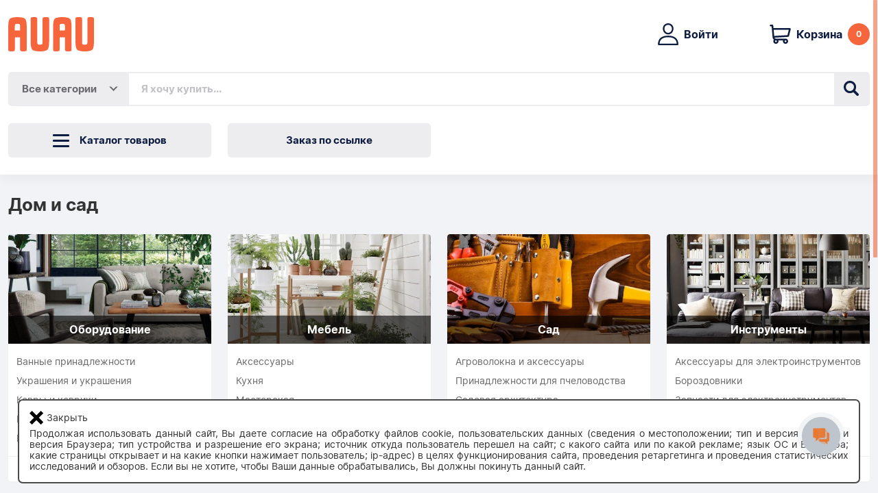

--- FILE ---
content_type: text/html; charset=UTF-8
request_url: https://auau.market/section/dom
body_size: 11385
content:
<!DOCTYPE html><html
lang="ru-RU"><head><meta
charset="UTF-8"><meta
http-equiv="X-UA-Compatible" content="IE=edge"><meta
name="viewport" content="width=device-width, initial-scale=1"><meta
name="yandex-verification" content="105bd400eeb8b7a9"/><meta
name="google-site-verification" content="eaEVK-Yk9Zgemw4xUWoxOeV55znYv3k8NBt_JY45F2k"/><title>Каталог товаров для дома из Европы: купить с доставкой в Россию - AuAu.market</title> <script type="text/javascript">!function(){var t=document.createElement("script");t.type="text/javascript",t.async=!0,t.src='https://vk.com/js/api/openapi.js?169',t.onload=function(){VK.Retargeting.Init("VK-RTRG-1609088-8C7Gi"),VK.Retargeting.Hit()},document.head.appendChild(t)}();</script><noscript><img
src="https://vk.com/rtrg?p=VK-RTRG-1609088-8C7Gi" style="position:fixed; left:-999px;" alt=""/></noscript><meta
name="description" content="Каталог товаров для дома из Европы на ► AuAu.market ✔ Европейские товары по выгодным ценам"><meta
name="csrf-param" content="_csrf"><meta
name="csrf-token" content="PC-zEw_aO78RHHpp-23tlMv53renksMHKoquXqEHtHR6QdQgWOMM3VlMNVCKCrXQgr7m38vboTNA4MMd0mX9FQ=="><link
href="/minify/e853f8eac1e9d9bd8c80a93f9c0280d8.css?v=1753884486" rel="stylesheet"></head><body>
 <script type="text/javascript" >(function(m,e,t,r,i,k,a){m[i]=m[i]||function(){(m[i].a=m[i].a||[]).push(arguments)};
        m[i].l=1*new Date();
        for (var j = 0; j < document.scripts.length; j++) {if (document.scripts[j].src === r) { return; }}
        k=e.createElement(t),a=e.getElementsByTagName(t)[0],k.async=1,k.src=r,a.parentNode.insertBefore(k,a)})
    (window, document, "script", "https://mc.yandex.ru/metrika/tag.js", "ym");

    ym(65922919, "init", {
        clickmap:true,
        trackLinks:true,
        accurateTrackBounce:true,
        webvisor:true,
        ecommerce:"dataLayer"
    });</script> <noscript><div><img
src="https://mc.yandex.ru/watch/65922919" style="position:absolute; left:-9999px;" alt="" /></div></noscript><div
class="contentLoader" id="all_page" style=""><svg
class="spinner" viewBox="0 0 50 50">
<circle
class="path" cx="25" cy="25" r="20" fill="none" stroke-width="5"></circle>
</svg></div><div
class="main-wrapper custom-scroll" data-scroll><div
style="text-align: center; background-color: red; color: white; font-weight: bold; padding: 10px 0; display: none" class="notranslate">
Уважаемые клиенты. Сайт находится на этапе тестирования.<br>
Заказы не принимаются !</div><div
class="custom-scroll__line"></div><div
class="container-full-size notranslate"><header
class="main-header"><div
class="container-fluid"><div
class="row"><div
class="col col-md-3 col-lg-2 col-xxl-auto  order-1">
<a
href="/"><img
src="/img/auau-logo.svg" alt="Логотип «AUAU»" class="main-header__logo"></a></div><div
class="col order-2 order-md-3 order-xxl-4 d-flex justify-content-end"><div
class="d-flex">
<a
href="javascript:void(0)" class="main-header__login" aria-expanded="false"
data-toggle="modal"
data-target="#auth">
<i
class="icon icon-man"></i>
<span>Войти</span>
</a>
<a
href="/cart" class="main-header__basket">
<i
class="icon icon-basket-dark"></i>
<span
class="d-none d-lg-inline">Корзина</span>
<span
class="main-header__basket-count">0</span>
</a></div></div><div
class="col-12 col-xxl-auto cmt-2 cmt-xxl-0 cmt-md-3 order-3 order-xxl-3 order-md-4 flex-xl-grow-1"><div
class="main-header__search"><form
class="search" action="/category/search" method="get"><div
class="search__category d-none d-md-flex"><div
class="search__category-btn">Все категории</div><div
class="search__category-wrapp"><ul
class="search__category-list"><li>
<input
class="search__category-list-input"
id="all" type="radio"
name="search_category" value="all"
checked="checked">
<label
class="search__category-list-label"
for="all"><span>Все категории</span></label></li><li>
<input
class="search__category-list-input"
id="5" type="radio"
name="search_category" value="5"
>
<label
class="search__category-list-label"
for="5"><span>Дом и Сад</span></label></li><li>
<input
class="search__category-list-input"
id="11763" type="radio"
name="search_category" value="11763"
>
<label
class="search__category-list-label"
for="11763"><span>Детские товары</span></label></li><li>
<input
class="search__category-list-input"
id="42540aec-367a-4e5e-b411-17c09b08e41f" type="radio"
name="search_category" value="42540aec-367a-4e5e-b411-17c09b08e41f"
>
<label
class="search__category-list-label"
for="42540aec-367a-4e5e-b411-17c09b08e41f"><span>Электроника</span></label></li><li>
<input
class="search__category-list-input"
id="4bd97d96-f0ff-46cb-a52c-2992bd972bb1" type="radio"
name="search_category" value="4bd97d96-f0ff-46cb-a52c-2992bd972bb1"
>
<label
class="search__category-list-label"
for="4bd97d96-f0ff-46cb-a52c-2992bd972bb1"><span>Для бизнеса</span></label></li><li>
<input
class="search__category-list-input"
id="38d588fd-7e9c-4c42-a4ae-6831775eca45" type="radio"
name="search_category" value="38d588fd-7e9c-4c42-a4ae-6831775eca45"
>
<label
class="search__category-list-label"
for="38d588fd-7e9c-4c42-a4ae-6831775eca45"><span>Культура и развлечения</span></label></li><li>
<input
class="search__category-list-input"
id="ea5b98dd-4b6f-4bd0-8c80-22c2629132d0" type="radio"
name="search_category" value="ea5b98dd-4b6f-4bd0-8c80-22c2629132d0"
>
<label
class="search__category-list-label"
for="ea5b98dd-4b6f-4bd0-8c80-22c2629132d0"><span>Мода</span></label></li><li>
<input
class="search__category-list-input"
id="3" type="radio"
name="search_category" value="3"
>
<label
class="search__category-list-label"
for="3"><span>Авто и Мото</span></label></li><li>
<input
class="search__category-list-input"
id="3919" type="radio"
name="search_category" value="3919"
>
<label
class="search__category-list-label"
for="3919"><span>Спорт и Туризм</span></label></li><li>
<input
class="search__category-list-input"
id="258832" type="radio"
name="search_category" value="258832"
>
<label
class="search__category-list-label"
for="258832"><span>Супермаркет</span></label></li><li>
<input
class="search__category-list-input"
id="1429" type="radio"
name="search_category" value="1429"
>
<label
class="search__category-list-label"
for="1429"><span>Красота</span></label></li></ul></div></div>
<input
class="search__input" type="text" name="search_text" placeholder="Я хочу купить..."
required="true" value="">
<button
class="search__send"><i
class="icon icon-zoom"></i></button></form></div></div></div><div
class="row header-bottom"><div
class="col-12 col-md-5 col-lg-3 col-xxl-auto cmt-2 cmt-md-0"><div
class="main-header__catalog-wrapp"><div
class="main-header__catalog"><div
class="main-header__navicone navicone"></div>
<span>Каталог товаров</span></div><div
class="main-header__catalog-list-wrapp"><ul
class="main-header__catalog-list"><li><a
href="/section/dom">Дом и Сад</a></li><li><a
href="/section/kids">Детские товары</a></li><li><a
href="/section/electronics">Электроника</a></li><li><a
href="/section/business">Для бизнеса</a></li><li><a
href="/section/culture">Культура и развлечения</a></li><li><a
href="/section/fashion">Мода</a></li><li><a
href="/section/automobile">Автозапчасти</a></li><li><a
href="/section/motorcycle">Мотозапчасти</a></li><li><a
href="/section/sports-and-tourism">Спорт и Туризм</a></li><li><a
href="/section/supermarket">Супермаркет</a></li><li><a
href="/section/beauty">Красота</a></li></ul></div></div></div><div
class="col-12 col-md-5 col-lg-3 col-xxl-auto cmt-2 cmt-md-0" id="jsOrderByLinkConfigContainer" data-js_config='{"isGuest":true}'>
<button
class="header__link jsOrderByLinkButton">Заказ по ссылке</button></div></div></div></header></div><main
class="main-content"><section
id="page" class="push mb-0 mb-sm-6"><div
class="container-fluid"><div
class="row"><div
class="col-12 mt-4 mb-4 mb-sm-3"><h3>Дом и сад</h3></div></div></div><div
class="container-fluid d-none d-sm-block"><div
class="row"><div
class="col-sm-6 col-lg-4 col-xl-3 mb-4"><div
class="cat rounded"><div
class="cat--pic-block">
<a
href="/category/oborudovanie-123" class="rounded-top"><div
class="cat--pic-1 cat--pic"></div><div
class="cat--text">Оборудование</div>
</a></div><div
class="col-auto"><ul
class="cat--list pt-3"><li>
<a
href="/category/vannye-prinadleznosti-54051">Ванные принадлежности</a></li><li>
<a
href="/category/ukrasenia-i-ukrasenia-9317">Украшения и украшения</a></li><li>
<a
href="/category/kovry-i-kovriki-9018">Ковры и коврики</a></li><li>
<a
href="/category/gazetniki-319953">Газетники</a></li><li>
<a
href="/category/korzina-68679">Корзина</a></li></ul></div><div
class="col-12 px-0">
<a
href="javascript:void(0);" class="cat--more" data-toggle="modal"
data-target="#Ободование">Больше
категорий →</a></div></div></div><div
class="col-sm-6 col-lg-4 col-xl-3 mb-4"><div
class="cat rounded"><div
class="cat--pic-block">
<a
href="/category/mebel-522" class="rounded-top"><div
class="cat--pic-2 cat--pic"></div><div
class="cat--text">Мебель</div>
</a></div><div
class="col-auto"><ul
class="cat--list pt-3"><li>
<a
href="/category/aksessuary-68632">Аксессуары</a></li><li>
<a
href="/category/kuhna-1510">Кухня</a></li><li>
<a
href="/category/masterskaa-1513">Мастерская</a></li><li>
<a
href="/category/zal-1514">Зал</a></li><li>
<a
href="/category/salon-1515">Салон</a></li></ul></div><div
class="col-12 px-0">
<a
href="javascript:void(0);" class="cat--more" data-toggle="modal"
data-target="#Мебел">Больше
категорий →</a></div></div></div><div
class="col-sm-6 col-lg-4 col-xl-3 mb-4"><div
class="cat rounded"><div
class="cat--pic-block">
<a
href="/category/sad-1532" class="rounded-top"><div
class="cat--pic-3 cat--pic"></div><div
class="cat--text">Сад</div>
</a></div><div
class="col-auto"><ul
class="cat--list pt-3"><li>
<a
href="/category/agrovolokna-i-aksessuary-320194">Агроволокна и аксессуары</a></li><li>
<a
href="/category/prinadleznosti-dla-pcelovodstva-316142">Принадлежности для пчеловодства</a></li><li>
<a
href="/category/sadovaa-arhitektura-77733">Садовая архитектура</a></li><li>
<a
href="/category/bassejny-i-aksessuary-49844">Бассейны и аксессуары</a></li><li>
<a
href="/category/gorski-i-kontejnery-126187">Горшки и контейнеры</a></li></ul></div><div
class="col-12 px-0">
<a
href="javascript:void(0);" class="cat--more" data-toggle="modal"
data-target="#Сад">Больше
категорий →</a></div></div></div><div
class="col-sm-6 col-lg-4 col-xl-3 mb-4"><div
class="cat rounded"><div
class="cat--pic-block">
<a
href="/category/instrumenty-1536" class="rounded-top"><div
class="cat--pic-4 cat--pic"></div><div
class="cat--text">Инструменты</div>
</a></div><div
class="col-auto"><ul
class="cat--list pt-3"><li>
<a
href="/category/aksessuary-dla-elektroinstrumentov-147643">Аксессуары для электроинструментов</a></li><li>
<a
href="/category/borozdovniki-147644">Бороздовники</a></li><li>
<a
href="/category/zapcasti-dla-elektroinstrumentov-319856">Запчасти для электроинструментов</a></li><li>
<a
href="/category/frezernye-masiny-147645">Фрезерные машины</a></li><li>
<a
href="/category/gvozdezabivateli-i-gvozdi-319033">Гвоздезабиватели и гвозди</a></li></ul></div><div
class="col-12 px-0">
<a
href="javascript:void(0);" class="cat--more" data-toggle="modal"
data-target="#Инмен">Больше
категорий →</a></div></div></div></div></div><div
class="container-fluid d-block d-sm-none"><div
class="row"><div
id="accordion" class="accordion"><div
class="mb-0"><a
class="card-title"><div
class="card-header collapsed" data-toggle="collapse" href="#cat-1">
Оборудование</div>
</a><div
id="cat-1" class="card-body collapse" data-parent="#accordion"><ul
class="cat--m-list mb-0"><li>
<a
href="/category/vannye-prinadleznosti-54051">Ванные принадлежности</a></li><li>
<a
href="/category/ukrasenia-i-ukrasenia-9317">Украшения и украшения</a></li><li>
<a
href="/category/kovry-i-kovriki-9018">Ковры и коврики</a></li><li>
<a
href="/category/gazetniki-319953">Газетники</a></li><li>
<a
href="/category/korzina-68679">Корзина</a></li><li><a
href="/category/oborudovanie-123">Все товары →</a></li></ul></div>
<a
class="card-title"><div
class="card-header collapsed" data-toggle="collapse" href="#cat-2">
Мебель</div>
</a><div
id="cat-2" class="card-body collapse" data-parent="#accordion"><ul
class="cat--m-list mb-0"><li>
<a
href="/category/aksessuary-68632">Аксессуары</a></li><li>
<a
href="/category/kuhna-1510">Кухня</a></li><li>
<a
href="/category/masterskaa-1513">Мастерская</a></li><li>
<a
href="/category/zal-1514">Зал</a></li><li>
<a
href="/category/salon-1515">Салон</a></li><li><a
href="/category/mebel-522">Все товары →</a></li></ul></div>
<a
class="card-title"><div
class="card-header collapsed" data-toggle="collapse" href="#cat-3">
Сад</div>
</a><div
id="cat-3" class="card-body collapse" data-parent="#accordion"><ul
class="cat--m-list mb-0"><li>
<a
href="/category/agrovolokna-i-aksessuary-320194">Агроволокна и аксессуары</a></li><li>
<a
href="/category/prinadleznosti-dla-pcelovodstva-316142">Принадлежности для пчеловодства</a></li><li>
<a
href="/category/sadovaa-arhitektura-77733">Садовая архитектура</a></li><li>
<a
href="/category/bassejny-i-aksessuary-49844">Бассейны и аксессуары</a></li><li>
<a
href="/category/gorski-i-kontejnery-126187">Горшки и контейнеры</a></li><li><a
href="/category/sad-1532">Все товары →</a></li></ul></div>
<a
class="card-title"><div
class="card-header collapsed" data-toggle="collapse" href="#cat-4">
Инструменты</div>
</a><div
id="cat-4" class="card-body collapse" data-parent="#accordion"><ul
class="cat--m-list mb-0"><li>
<a
href="/category/aksessuary-dla-elektroinstrumentov-147643">Аксессуары для электроинструментов</a></li><li>
<a
href="/category/borozdovniki-147644">Бороздовники</a></li><li>
<a
href="/category/zapcasti-dla-elektroinstrumentov-319856">Запчасти для электроинструментов</a></li><li>
<a
href="/category/frezernye-masiny-147645">Фрезерные машины</a></li><li>
<a
href="/category/gvozdezabivateli-i-gvozdi-319033">Гвоздезабиватели и гвозди</a></li><li><a
href="/category/instrumenty-1536">Все товары →</a></li></ul></div></div></div></div></div></section><div
class="modal fade" id="Ободование"
tabindex="-1"
role="dialog" aria-labelledby="Ободование"
aria-hidden="true"><div
class="modal-dialog modal-lg modal-dialog-centered" role="document"><div
class="modal-content"><div
class="modal-header"><h5 class="modal-title" id="dom-mebel">Оборудование</h5>
<button
type="button" class="close" data-dismiss="modal" aria-label="Close">
<span
aria-hidden="true">&times;</span>
</button></div><div
class="modal-body modal-body-lg"><div
class="container-fluid"><div
class="row"><div
class="col-12 col-sm-4"><ul
class="more--link"><li>
<a
href="/category/vannye-prinadleznosti-54051 ">Ванные принадлежности</a></li><li>
<a
href="/category/ukrasenia-i-ukrasenia-9317 ">Украшения и украшения</a></li><li>
<a
href="/category/kovry-i-kovriki-9018 ">Ковры и коврики</a></li><li>
<a
href="/category/gazetniki-319953 ">Газетники</a></li><li>
<a
href="/category/korzina-68679 ">Корзина</a></li><li>
<a
href="/category/zerkala-15973 ">Зеркала</a></li><li>
<a
href="/category/skaterti-salfetki-salfetki-68686 ">Скатерти, салфетки, Салфетки</a></li><li>
<a
href="/category/poduski-320449 ">Подушки</a></li><li>
<a
href="/category/kryski-300777 ">Крышки</a></li><li>
<a
href="/category/postelnoe-bele-i-odeala-9017 ">Постельное белье и одеяла</a></li><li>
<a
href="/category/kuhonnaa-utvar-5328 ">Кухонная утварь</a></li><li>
<a
href="/category/korobki-54045 ">Коробки</a></li><li>
<a
href="/category/polotenca-11997 ">Полотенца</a></li></ul></div><div
class="col-12 col-sm-4"><ul
class="more--link"><li>
<a
href="/category/sauny-i-aksessuary-110195 ">Сауны и аксессуары</a></li><li>
<a
href="/category/skatulki-i-sunduki-110196 ">Шкатулки и сундуки</a></li><li>
<a
href="/category/sveci-254295 ">Свечи</a></li><li>
<a
href="/category/podsvecniki-254294 ">Подсвечники</a></li><li>
<a
href="/category/voski-masla-i-aksessuary-254282 ">Воски, масла и аксессуары</a></li><li>
<a
href="/category/sumki-i-sumki-dla-pokupok-300789 ">Сумки и сумки для покупок</a></li><li>
<a
href="/category/domasnie-fanaty-255504 ">Домашние фанаты</a></li><li>
<a
href="/category/dekor-okon-9016 ">Декор окон</a></li><li>
<a
href="/category/smesnye-gadzety-121237 ">Смешные гаджеты</a></li><li>
<a
href="/category/servirovka-110879 ">Сервировка</a></li><li>
<a
href="/category/casy-541 ">Часы</a></li><li>
<a
href="/category/umnyj-dom-251242 ">Умный дом</a></li><li>
<a
href="/category/rozdestvenskie-i-prazdnicnye-ukrasenia-1591 ">Рождественские и праздничные украшения</a></li></ul></div><div
class="col-12 col-sm-4"><ul
class="more--link"><li>
<a
href="/category/dizajn-interera-319697 ">Дизайн интерьера</a></li><li>
<a
href="/category/ostalnye-128 ">Остальные</a></li></ul></div></div></div></div></div></div></div><div
class="modal fade" id="Мебел"
tabindex="-1"
role="dialog" aria-labelledby="Мебел"
aria-hidden="true"><div
class="modal-dialog modal-lg modal-dialog-centered" role="document"><div
class="modal-content"><div
class="modal-header"><h5 class="modal-title" id="dom-mebel">Мебель</h5>
<button
type="button" class="close" data-dismiss="modal" aria-label="Close">
<span
aria-hidden="true">&times;</span>
</button></div><div
class="modal-body modal-body-lg"><div
class="container-fluid"><div
class="row"><div
class="col-12 col-sm-4"><ul
class="more--link"><li>
<a
href="/category/aksessuary-68632 ">Аксессуары</a></li><li>
<a
href="/category/kuhna-1510 ">Кухня</a></li><li>
<a
href="/category/masterskaa-1513 ">Мастерская</a></li><li>
<a
href="/category/zal-1514 ">Зал</a></li><li>
<a
href="/category/salon-1515 ">Салон</a></li><li>
<a
href="/category/spalna-568 ">Спальня</a></li><li>
<a
href="/category/vannaa-komnata-i-tualet-1511 ">Ванная комната и туалет</a></li><li>
<a
href="/category/detskij-nomer-251021 ">Детский номер</a></li><li>
<a
href="/category/molodeznaa-komnata-251022 ">Молодежная комната</a></li><li>
<a
href="/category/podval-garaz-251023 ">Подвал / гараж</a></li><li>
<a
href="/category/ostalnye-527 ">Остальные</a></li></ul></div><div
class="col-12 col-sm-4"><ul
class="more--link"></ul></div><div
class="col-12 col-sm-4"><ul
class="more--link"></ul></div></div></div></div></div></div></div><div
class="modal fade" id="Сад"
tabindex="-1"
role="dialog" aria-labelledby="Сад"
aria-hidden="true"><div
class="modal-dialog modal-lg modal-dialog-centered" role="document"><div
class="modal-content"><div
class="modal-header"><h5 class="modal-title" id="dom-mebel">Сад</h5>
<button
type="button" class="close" data-dismiss="modal" aria-label="Close">
<span
aria-hidden="true">&times;</span>
</button></div><div
class="modal-body modal-body-lg"><div
class="container-fluid"><div
class="row"><div
class="col-12 col-sm-4"><ul
class="more--link"><li>
<a
href="/category/agrovolokna-i-aksessuary-320194 ">Агроволокна и аксессуары</a></li><li>
<a
href="/category/prinadleznosti-dla-pcelovodstva-316142 ">Принадлежности для пчеловодства</a></li><li>
<a
href="/category/sadovaa-arhitektura-77733 ">Садовая архитектура</a></li><li>
<a
href="/category/bassejny-i-aksessuary-49844 ">Бассейны и аксессуары</a></li><li>
<a
href="/category/gorski-i-kontejnery-126187 ">Горшки и контейнеры</a></li><li>
<a
href="/category/barbeku-47493 ">БАРБЕКЮ</a></li><li>
<a
href="/category/kompostery-126183 ">Компостеры</a></li><li>
<a
href="/category/tenty-kryski-kovriki-254141 ">Тенты, крышки, коврики</a></li><li>
<a
href="/category/sadovaa-mebel-82256 ">Садовая мебель</a></li><li>
<a
href="/category/sadovye-instrumenty-1534 ">Садовые инструменты</a></li><li>
<a
href="/category/orosenie-47492 ">Орошение</a></li><li>
<a
href="/category/udobrenia-i-preparaty-126188 ">Удобрения и препараты</a></li><li>
<a
href="/category/vodoemy-148162 ">Водоемы</a></li></ul></div><div
class="col-12 col-sm-4"><ul
class="more--link"><li>
<a
href="/category/repellenty-ot-nasekomyh-254018 ">Репелленты от насекомых</a></li><li>
<a
href="/category/otpugivateli-zivotnyh-126184 ">Отпугиватели животных</a></li><li>
<a
href="/category/osvesenie-5315 ">Освещение</a></li><li>
<a
href="/category/substraty-126189 ">Субстраты</a></li><li>
<a
href="/category/dekorativnye-predmety-148442 ">Декоративные предметы</a></li><li>
<a
href="/category/rastenia-776 ">Растения</a></li><li>
<a
href="/category/septiki-i-ocistnye-sooruzenia-126185 ">Септики и очистные сооружения</a></li><li>
<a
href="/category/ostalnye-315 ">Остальные</a></li></ul></div><div
class="col-12 col-sm-4"><ul
class="more--link"></ul></div></div></div></div></div></div></div><div
class="modal fade" id="Инмен"
tabindex="-1"
role="dialog" aria-labelledby="Инмен"
aria-hidden="true"><div
class="modal-dialog modal-lg modal-dialog-centered" role="document"><div
class="modal-content"><div
class="modal-header"><h5 class="modal-title" id="dom-mebel">Инструменты</h5>
<button
type="button" class="close" data-dismiss="modal" aria-label="Close">
<span
aria-hidden="true">&times;</span>
</button></div><div
class="modal-body modal-body-lg"><div
class="container-fluid"><div
class="row"><div
class="col-12 col-sm-4"><ul
class="more--link"><li>
<a
href="/category/aksessuary-dla-elektroinstrumentov-147643 ">Аксессуары для электроинструментов</a></li><li>
<a
href="/category/borozdovniki-147644 ">Бороздовники</a></li><li>
<a
href="/category/zapcasti-dla-elektroinstrumentov-319856 ">Запчасти для электроинструментов</a></li><li>
<a
href="/category/frezernye-masiny-147645 ">Фрезерные машины</a></li><li>
<a
href="/category/gvozdezabivateli-i-gvozdi-319033 ">Гвоздезабиватели и гвозди</a></li><li>
<a
href="/category/tiski-147646 ">Тиски</a></li><li>
<a
href="/category/kluci-147647 ">Ключи</a></li><li>
<a
href="/category/smesiteli-257183 ">Смесители</a></li><li>
<a
href="/category/molotki-rezaki-i-dolota-147649 ">Молотки, резаки и долота</a></li><li>
<a
href="/category/perforatory-147650 ">Перфораторы</a></li><li>
<a
href="/category/udarnye-molotki-147651 ">Ударные молотки</a></li><li>
<a
href="/category/otbojnye-molotki-252042 ">Отбойные молотки</a></li><li>
<a
href="/category/sajby-davlenia-147652 ">Шайбы давления</a></li></ul></div><div
class="col-12 col-sm-4"><ul
class="more--link"><li>
<a
href="/category/noznicy-i-lezvia-319051 ">Ножницы и лезвия</a></li><li>
<a
href="/category/gidravliceskie-instrumenty-306537 ">Гидравлические инструменты</a></li><li>
<a
href="/category/mnogofunkcionalnye-instrumenty-320858 ">Многофункциональные инструменты</a></li><li>
<a
href="/category/noznicy-dla-listovogo-metalla-256107 ">Ножницы для листового металла</a></li><li>
<a
href="/category/mousie-pylesosy-257200 ">Моющие пылесосы</a></li><li>
<a
href="/category/promyslennye-pylesosy-147653 ">Промышленные пылесосы</a></li><li>
<a
href="/category/teplovye-puski-147654 ">Тепловые пушки</a></li><li>
<a
href="/category/tocilki-257184 ">Точилки</a></li><li>
<a
href="/category/gazovye-gorelki-322322 ">Газовые горелки</a></li><li>
<a
href="/category/pily-i-pily-147655 ">Пилы и пилы</a></li><li>
<a
href="/category/kleevye-pistolety-256911 ">Клеевые пистолеты</a></li><li>
<a
href="/category/pennye-pistolety-257185 ">Пенные пистолеты</a></li><li>
<a
href="/category/silikonovye-pistolety-257186 ">Силиконовые пистолеты</a></li></ul></div><div
class="col-12 col-sm-4"><ul
class="more--link"><li>
<a
href="/category/zivopis-pistoletami-256910 ">Живопись пистолетами</a></li><li>
<a
href="/category/polirovsiki-320807 ">Полировщики</a></li><li>
<a
href="/category/glazurovannye-rezaki-256908 ">Глазурованные резаки</a></li><li>
<a
href="/category/izmeritelnye-pribory-26789 ">Измерительные приборы</a></li><li>
<a
href="/category/stroitelnye-radiopriemniki-256909 ">Строительные радиоприемники</a></li><li>
<a
href="/category/svarocnye-apparaty-306069 ">Сварочные аппараты</a></li><li>
<a
href="/category/kompressory-i-kompressory-147657 ">Компрессоры и компрессоры</a></li><li>
<a
href="/category/strugi-147658 ">Струги</a></li><li>
<a
href="/category/ploskogubcy-noznicy-sipcy-147659 ">Плоскогубцы, ножницы, щипцы</a></li><li>
<a
href="/category/slifovalnye-masiny-308365 ">Шлифовальные машины</a></li><li>
<a
href="/category/strubciny-257191 ">Струбцины</a></li><li>
<a
href="/category/cistasie-ustrojstva-258821 ">Чистящие устройства</a></li><li>
<a
href="/category/lebedki-257187 ">Лебедки</a></li></ul></div></div></div></div></div></div></div></main><footer
class="main-footer cmt-45 cmt-md-8 cmt-xl-10 notranslate"><div
class="container-fluid"><div
class="row"><nav
class="main-footer__nav col-6 order-1 col-md-4 order-md-2 col-lg-3 col-xl-2"><ul><li><a
href="/about">О сервисе</a></li><li><a
href="/delivery">Доставка и оплата</a></li><li><a
href="/site/reviews">Отзывы</a></li><li><a
href="/user-agreement">Пользовательское<br>соглашение</a></li><li><a
href="/privacy-policies">Политика<br>конфиденциальности</a></li><li><a
href="/prohibited-goods">Список запрещенных товаров</a></li><li><a
href="/help">Помощь</a></li><li><a
href="/contacts">Контакты</a></li></ul></nav><div
class="main-footer__logo col-6 order-2 col-md-2 order-md-1 col-lg-2 col-xl-2">
<img
src="/img/logo-group.svg" alt="AUAU"></div><div
class="main-footer__contacts col-12 order-3 col-md-6 col-lg-4 col-xl-3"><p
class="main-footer__telephone">8 (800) 350-83-37</p><p
class="main-footer__sub-title">Бесплатно по России</p><p
class="main-footer__address">Напишите нам<br><a
target="_blank" href="mailto:info@auau.market">info@auau.market</a></p><p
class="main-footer__address">
236027, г.Калининград <br> ул.Калязинская 6, оф. 2</p></div><div
class="main-footer__soc-s-copy col-12 order-3 col-md-6 offset-md-6 col-lg-3 offset-lg-0 col-xl-3 offset-xl-2"><ul
class="main-footer__social"><li><a
href="https://vk.com/auau_market" title="vk" class="social social--vk"></a></li><li><a
href="#" title="youtube" class="social social--youtube"></a></li></ul><p
class="main-footer__copyright">
&copy; 2020-2026 auau.market</p></div><div
class="usePersonalData" id="jsUsePersonalDataBlock"><div
class="usePersonalData__close" id="jsUsePersonalCloseButton"><div
class="usePersonalData__crossImage">&nbsp;</div><div
class="usePersonalData__closeText">
Закрыть</div></div><div
class="usePersonalData__mainText">
Продолжая использовать данный сайт, Вы даете согласие на обработку файлов cookie, пользовательских
данных (сведения о местоположении; тип и версия ОС; тип и версия Браузера; тип устройства и
разрешение
его экрана; источник откуда пользователь перешел на сайт; с какого сайта или по какой рекламе; язык
ОС и Браузера; какие страницы открывает и на какие кнопки нажимает пользователь; ip-адрес) в целях
функционирования сайта, проведения ретаргетинга и проведения статистических исследований и обзоров.
Если вы не хотите, чтобы Ваши данные обрабатывались, Вы должны покинуть данный сайт.</div></div></div></div></footer> <script data-skip-moving="true">(function (w, d, u) {
        var s = d.createElement('script');
        s.async = true;
        s.src = u + '?' + (Date.now() / 60000 | 0);
        var h = d.getElementsByTagName('script')[0];
        h.parentNode.insertBefore(s, h);
    })(window, document, 'https://cdn-ru.bitrix24.ru/b6020727/crm/site_button/loader_5_z3i4ct.js');</script> </div><div
class="modal fade notranslate" id="auth" tabindex="-1" role="dialog" aria-labelledby="auth" aria-hidden="true"><div
class="modal-dialog" role="document"><div
class="modal-content modal-content-auth"><div
id="authModals"><form
id="loginBySms" class="js-login_registration-form" action="/auth/login-by-sms" method="post">
<input
type="hidden" name="_csrf" value="PC-zEw_aO78RHHpp-23tlMv53renksMHKoquXqEHtHR6QdQgWOMM3VlMNVCKCrXQgr7m38vboTNA4MMd0mX9FQ=="><fieldset><div
class="modal-header p-0"><div><p
class="authTitle mb-5">Вход или регистрация</p></div><button
type="button" class="close" data-dismiss="modal" aria-label="Close">
<span
aria-hidden="true">&times;</span>
</button></div><label
for="phoneAuth">Номер телефона</label><div
class="form-group field-loginbysmsform-phone required"><div
class="input-group has-flag">
<span
class="flags" id="phoneFlag"></span>
<input
type="tel" id="loginbysmsform-phone" class="form-control form-control-lg" name="LoginBySmsForm[phone]" aria-required="true"></div><div
class="invalid-feedback"></div></div><div
class="form-group field-loginbysmsform-captcha"><div
style="text-align : center;"><img
id="loginbysmsform-captcha-image" src="/auth/captcha?v=6970efea8251b6.54867634" alt=""></div><br
/><input
type="text" id="loginbysmsform-captcha" class="form-control" name="LoginBySmsForm[captcha]" placeholder="введите текст с картинки"></div><button
type="submit" id="getPinPage" class="next-1 w-100 mt-3 btn btn-lg btn-bold btn-login_registration-primary" name="pin">Получить код</button>
<a
href="javascript:void(0);" class="next btn-login js-login_by_email-link">Войти по
почте</a><p
class="termsContent">При входе или регистрации вы соглашаетесь с условиями <a
href="javascript:void(0);">политики
конфиденциальности</a> и <a
href="javascript:void(0);">пользовательского соглашения</a>.</p></fieldset></form><form
id="pinModal" class="needs-validation js-login_registration-form" novalidate><fieldset><div
class="modal-header p-0"><div>
<a
href="javascript:void(0);" class="next backTo js-login_by_phone-link"></a><p
class="authTitle d-inline-block mb-5">Введите код</p></div><button
type="button" class="close" data-dismiss="modal" aria-label="Close">
<span
aria-hidden="true">&times;</span>
</button></div><div
id="pinForm"><div
id="loginPin"></div><div
id="loginPinError" style="display: none">Код неверный или устарел</div><p
class="mt-4 text-center">На номер <b
id="loginPinPhone">+7 (123) 456-78-90</b> позвонит робот и продиктует код</p><p
id="getNewPin" class="mt-4 text-center" style="display: none"></p><div
id="jsCaptchaBlock" style="display: none;"><div
style="text-align : center;"><img
id="jsCaptchaInput-image" src="/auth/captcha?v=6970efea828114.83944948" alt=""></div><br
/><input
type="text" id="jsCaptchaInput" class="form-control" name="captcha" placeholder="введите текст с картинки"></div><p
id="getNewPinLink" class="mt-4 text-center" style="display: none"><a
href="javascript:void(0);">Получить новый код</a></p></div><a
href="javascript:void(0);" class="next btn-login js-login_by_email-link">Войти по почте</a><p
class="termsContent">При входе или регистрации вы соглашаетесь с условиями <a
href="javascript:void(0);">политики
конфиденциальности</a> и <a
href="javascript:void(0);">пользовательского соглашения</a>.</p></fieldset></form><form
id="loginByEmail" class="js-login_registration-form" action="/auth/login-by-email" method="post">
<input
type="hidden" name="_csrf" value="PC-zEw_aO78RHHpp-23tlMv53renksMHKoquXqEHtHR6QdQgWOMM3VlMNVCKCrXQgr7m38vboTNA4MMd0mX9FQ=="><fieldset><div
class="modal-header p-0"><p
class="authTitle mb-4">Вход по почте</p><button
type="button" class="close" data-dismiss="modal" aria-label="Close">
<span
aria-hidden="true">&times;</span>
</button></div><div
class="form-group field-loginbyemailform-email required">
<label
for="loginbyemailform-email">Email</label>
<input
type="email" id="loginbyemailform-email" class="form-control form-control-lg" name="LoginByEmailForm[email]" aria-required="true"><div
class="invalid-feedback"></div></div><div
class="form-group has-eye field-passAuthPage required"><label
for="passAuthPage">Пароль</label><div
class="input-group input-group-password" id="show_hide_password">
<input
type="password" id="passAuthPage" class="form-control form-control-lg" name="LoginByEmailForm[password]" required="required" aria-required="true"><div
class="input-group-append">
<span
class="input-group-text">
<a
href="javascript:void(0);"><i
class="passEye passHide"></i></a>
</span></div><div
class="invalid-feedback"></div></div></div><button
type="submit" class="w-100 btn btn-lg btn-bold btn-login_registration-primary">Войти</button><a
href="javascript:void(0);" class="next d-block text-center mt-4 js-password_recovery-link">Забыли
пароль?</a><a
href="javascript:void(0);" class="next btn-login mt-4 js-login_by_phone-link">Войти по
телефону</a><p
class="termsContent">При входе или регистрации вы соглашаетесь с условиями <a
href="javascript:void(0);">политики
конфиденциальности</a> и <a
href="javascript:void(0);">пользовательского соглашения</a>.</p></fieldset></form><form
id="passwordRecovery" class="js-login_registration-form" action="/auth/password-recovery" method="post">
<input
type="hidden" name="_csrf" value="PC-zEw_aO78RHHpp-23tlMv53renksMHKoquXqEHtHR6QdQgWOMM3VlMNVCKCrXQgr7m38vboTNA4MMd0mX9FQ=="><fieldset><div
class="modal-header p-0"><div><p
class="authTitle">Восстановление доступа</p><p
class="authSubTitle mb-4">Укажите почту, чтобы получить ссылку для смены пароля.</p></div><button
type="button" class="close" data-dismiss="modal" aria-label="Close">
<span
aria-hidden="true">&times;</span>
</button></div><div
class="form-group field-passwordrecoveryform-email required">
<label
for="passwordrecoveryform-email">Email</label>
<input
type="email" id="passwordrecoveryform-email" class="form-control form-control-lg" name="PasswordRecoveryForm[email]" aria-required="true"><div
class="invalid-feedback"></div></div><button
type="submit" class="w-100 btn btn-lg btn-bold btn-login_registration-primary">Получить ссылку</button>
<a
href="javascript:void(0);" class="next btn-login js-login_by_phone-link">Войти по телефону</a><p
class="termsContent">При входе или регистрации вы соглашаетесь с условиями <a
href="javascript:void(0);">политики
конфиденциальности</a> и <a
href="javascript:void(0);">пользовательского соглашения</a>.</p></fieldset></form><form
id="changepassModal" class="text-center js-login_registration-form"><fieldset>
<i
class="success-icn-lg"></i><p
class="authTitle">Проверьте почту</p><p
class="authSubTitle mb-0">Мы отправили ссылку для смены пароля на вашу почту</p><div
class="text-center"><a
href="javascript:void(0);"
class="btn btn-lg btn-login_registration-primary mt-4 js-close_auth_modal"
data-dismiss="modal" aria-label="Close">Продолжить</a></div><a
href="javascript:void(0);" class="next btn-login js-login_by_phone-link">Войти по
телефону</a>
<a
href="javascript:void(0);" class="next btn-login btn-login-last js-login_by_email-link">Войти
по
почте</a><p
class="termsContent">При входе или регистрации вы соглашаетесь с условиями <a
href="javascript:void(0);">политики
конфиденциальности</a> и <a
href="javascript:void(0);">пользовательского соглашения</a>.</p></fieldset></form></div></div></div></div><script src="/minify/3df354716251dd1d49b393dc4fc25c01.js?v=1753885996"></script> <script>jQuery(function ($) {
jQuery('#loginbysmsform-captcha-image').yiiCaptcha({"refreshUrl":"\/auth\/captcha?refresh=1","hashKey":"yiiCaptcha\/auth\/captcha"});
yii.validation = yii.validation || {};
yii.validation = $.extend(yii.validation, {

	captcha : function (value, messages, options) {
		if (options.skipOnEmpty && this.isEmpty(value)) {
			return;
		}
		if(options && options.hashKey != undefined){
			options.hashKey = options.hashKey.replace('//', '/'); // fix double slash in URLs
		}

		value = value.replace(/\s+/g, '');

		// CAPTCHA may be updated via AJAX and the updated hash is stored in body data
		var hash = $('body').data(options.hashKey);
		if (hash == null) {
			hash = options.hash;
		} else {
			hash = hash[options.caseSensitive ? 0 : 1];
		}
		var v = options.caseSensitive ? value : value.toLowerCase();
		v = encodeURIComponent(v);

		for (var i = v.length - 1, h = 0; i >= 0; --i) {
			h += v.charCodeAt(i);
		}

		if (h != hash) {
			this.addMessage(messages, options.message, value);
		}
	}
});
jQuery('#loginBySms').yiiActiveForm([{"id":"loginbysmsform-phone","name":"phone","container":".field-loginbysmsform-phone","input":"#loginbysmsform-phone","error":".invalid-feedback","validate":function (attribute, value, messages, deferred, $form) {yii.validation.required(value, messages, {"message":"Необходимо заполнить «Phone»."});yii.validation.regularExpression(value, messages, {"pattern":/^\+[\d\(\)\- ]{10,20}$/i,"not":false,"message":"Значение «Phone» неверно.","skipOnEmpty":1});}},{"id":"loginbysmsform-captcha","name":"captcha","container":".field-loginbysmsform-captcha","input":"#loginbysmsform-captcha","error":".invalid-feedback","validate":function (attribute, value, messages, deferred, $form) {yii.validation.captcha(value, messages, {"hash":1856,"hashKey":"yiiCaptcha//auth/captcha","caseSensitive":false,"message":"Неправильный проверочный код."});}}], {"errorSummary":".alert.alert-danger","errorCssClass":"is-invalid","successCssClass":"is-valid","validationStateOn":"input"});
jQuery('#jsCaptchaInput-image').yiiCaptcha({"refreshUrl":"\/auth\/captcha?refresh=1","hashKey":"yiiCaptcha\/auth\/captcha"});
jQuery('#loginByEmail').yiiActiveForm([{"id":"loginbyemailform-email","name":"email","container":".field-loginbyemailform-email","input":"#loginbyemailform-email","error":".invalid-feedback","enableAjaxValidation":true,"validate":function (attribute, value, messages, deferred, $form) {yii.validation.required(value, messages, {"message":"Необходимо заполнить «Email»."});value = yii.validation.trim($form, attribute, [], value);yii.validation.email(value, messages, {"pattern":/^[a-zA-Z0-9!#$%&'*+\/=?^_`{|}~-]+(?:\.[a-zA-Z0-9!#$%&'*+\/=?^_`{|}~-]+)*@(?:[a-zA-Z0-9](?:[a-zA-Z0-9-]*[a-zA-Z0-9])?\.)+[a-zA-Z0-9](?:[a-zA-Z0-9-]*[a-zA-Z0-9])?$/,"fullPattern":/^[^@]*<[a-zA-Z0-9!#$%&'*+\/=?^_`{|}~-]+(?:\.[a-zA-Z0-9!#$%&'*+\/=?^_`{|}~-]+)*@(?:[a-zA-Z0-9](?:[a-zA-Z0-9-]*[a-zA-Z0-9])?\.)+[a-zA-Z0-9](?:[a-zA-Z0-9-]*[a-zA-Z0-9])?>$/,"allowName":false,"message":"Значение «Email» не является правильным email адресом.","enableIDN":false,"skipOnEmpty":1});}},{"id":"passAuthPage","name":"password","container":".field-passAuthPage","input":"#passAuthPage","error":".invalid-feedback","enableAjaxValidation":true,"validate":function (attribute, value, messages, deferred, $form) {yii.validation.required(value, messages, {"message":"Необходимо заполнить «Пароль»."});}}], {"errorSummary":".alert.alert-danger","errorCssClass":"is-invalid","successCssClass":"is-valid","validationStateOn":"input","validationUrl":"\/auth\/validate-login-by-email"});
jQuery('#passwordRecovery').yiiActiveForm([{"id":"passwordrecoveryform-email","name":"email","container":".field-passwordrecoveryform-email","input":"#passwordrecoveryform-email","error":".invalid-feedback","enableAjaxValidation":true,"validate":function (attribute, value, messages, deferred, $form) {yii.validation.required(value, messages, {"message":"Необходимо заполнить «Email»."});value = yii.validation.trim($form, attribute, [], value);yii.validation.email(value, messages, {"pattern":/^[a-zA-Z0-9!#$%&'*+\/=?^_`{|}~-]+(?:\.[a-zA-Z0-9!#$%&'*+\/=?^_`{|}~-]+)*@(?:[a-zA-Z0-9](?:[a-zA-Z0-9-]*[a-zA-Z0-9])?\.)+[a-zA-Z0-9](?:[a-zA-Z0-9-]*[a-zA-Z0-9])?$/,"fullPattern":/^[^@]*<[a-zA-Z0-9!#$%&'*+\/=?^_`{|}~-]+(?:\.[a-zA-Z0-9!#$%&'*+\/=?^_`{|}~-]+)*@(?:[a-zA-Z0-9](?:[a-zA-Z0-9-]*[a-zA-Z0-9])?\.)+[a-zA-Z0-9](?:[a-zA-Z0-9-]*[a-zA-Z0-9])?>$/,"allowName":false,"message":"Значение «Email» не является правильным email адресом.","enableIDN":false,"skipOnEmpty":1});}}], {"errorSummary":".alert.alert-danger","errorCssClass":"is-invalid","successCssClass":"is-valid","validationStateOn":"input","validationUrl":"\/auth\/validate-password-recovery"});
});</script></body></html>

--- FILE ---
content_type: text/css
request_url: https://auau.market/minify/e853f8eac1e9d9bd8c80a93f9c0280d8.css?v=1753884486
body_size: 333984
content:
@charset "UTF-8";
@font-face{font-family:'Rouble';src:url(/fonts/PTRoubleSans.eot);src:url(/fonts/PTRoubleSans.eot?#iefix) format('embedded-opentype'),url(/fonts/PTRoubleSans.woff2) format('woff2'),url(/fonts/PTRoubleSans.woff) format('woff'),url(/fonts/PTRoubleSans.ttf) format('truetype'),url(/fonts/PTRoubleSans.svg#PTRoubleSans) format('svg');font-weight:400;font-style:normal}
@font-face{font-family:'Lato';src:url(/fonts/Lato-Black.woff2) format('woff2'),url(/fonts/Lato-Black.woff) format('woff');font-weight:900;font-style:normal}
@font-face{font-family:'Lato';src:url(/fonts/Lato-Heavy.woff2) format('woff2'),url(/fonts/Lato-Heavy.woff) format('woff');font-weight:900;font-style:normal}
@font-face{font-family:'Lato';src:url(/fonts/Lato-Semibold.woff2) format('woff2'),url(/fonts/Lato-Semibold.woff) format('woff');font-weight:600;font-style:normal}
@font-face{font-family:'Lato';src:url(/fonts/Lato-Bold.woff2) format('woff2'),url(/fonts/Lato-Bold.woff) format('woff');font-weight:700;font-style:normal}
@font-face{font-family:'Lato';src:url(/fonts/Lato-Regular.woff2) format('woff2'),url(/fonts/Lato-Regular.woff) format('woff');font-weight:400;font-style:normal}
@font-face{font-family:'Lato';src:url(/fonts/Lato-Medium.woff2) format('woff2'),url(/fonts/Lato-Medium.woff) format('woff');font-weight:500;font-style:normal}
@font-face{font-family:'swiper-icons';src:url('[data-uri]');font-weight:400;font-style:normal}
@font-face{font-family:"manrope";src:url(/css/../fonts/manrope/manrope-bold.eot);src:url(/css/../fonts/manrope/manrope-bold.eot?#iefix) format("embedded-opentype"),url(/css/../fonts/manrope/manrope-bold.woff2) format("woff2"),url(/css/../fonts/manrope/manrope-bold.woff) format("woff"),url(/css/../fonts/manrope/manrope-bold.ttf) format("truetype"),url(/css/../fonts/manrope/manrope-bold.svg#manropebold) format("svg");font-weight:700;font-style:normal}
@font-face{font-family:"manrope";src:url(/css/../fonts/manrope/manrope-medium.eot);src:url(/css/../fonts/manrope/manrope-medium.eot?#iefix) format("embedded-opentype"),url(/css/../fonts/manrope/manrope-medium.woff2) format("woff2"),url(/css/../fonts/manrope/manrope-medium.woff) format("woff"),url(/css/../fonts/manrope/manrope-medium.ttf) format("truetype"),url(/css/../fonts/manrope/manrope-medium.svg#manropemedium) format("svg");font-weight:500;font-style:normal}
@font-face{font-family:"manrope";src:url(/css/../fonts/manrope/manrope-regular.eot);src:url(/css/../fonts/manrope/manrope-regular.eot?#iefix) format("embedded-opentype"),url(/css/../fonts/manrope/manrope-regular.woff2) format("woff2"),url(/css/../fonts/manrope/manrope-regular.woff) format("woff"),url(/css/../fonts/manrope/manrope-regular.ttf) format("truetype"),url(/css/../fonts/manrope/manrope-regular.svg#manroperegular) format("svg");font-weight:400;font-style:normal}
@font-face{font-family:"manrope";src:url(/css/../fonts/manrope/manrope-semibold.eot);src:url(/css/../fonts/manrope/manrope-semibold.eot?#iefix) format("embedded-opentype"),url(/css/../fonts/manrope/manrope-semibold.woff2) format("woff2"),url(/css/../fonts/manrope/manrope-semibold.woff) format("woff"),url(/css/../fonts/manrope/manrope-semibold.ttf) format("truetype"),url(/css/../fonts/manrope/manrope-semibold.svg#manropesemibold) format("svg");font-weight:600;font-style:normal}
@font-face{font-family:"icon-row";src:url(/css/../fonts/icons-font/icon-row.ttf?kk44sc) format("truetype"),url(/css/../fonts/icons-font/icon-row.woff?kk44sc) format("woff"),url(/css/../fonts/icons-font/icon-row.svg?kk44sc#icon-row) format("svg");font-weight:400;font-style:normal;font-display:block}
@font-face{font-family:'Inter';src:url(/fonts/inter/Inter-MediumItalic.eot);src:url(/fonts/inter/Inter-MediumItalic.eot?#iefix) format('embedded-opentype'),url(/fonts/inter/Inter-MediumItalic.woff2) format('woff2'),url(/fonts/inter/Inter-MediumItalic.woff) format('woff'),url(/fonts/inter/Inter-MediumItalic.ttf) format('truetype');font-weight:500;font-style:italic}
@font-face{font-family:'Inter';src:url(/fonts/inter/Inter-Regular.eot);src:url(/fonts/inter/Inter-Regular.eot?#iefix) format('embedded-opentype'),url(/fonts/inter/Inter-Regular.woff2) format('woff2'),url(/fonts/inter/Inter-Regular.woff) format('woff'),url(/fonts/inter/Inter-Regular.ttf) format('truetype');font-weight:400;font-style:normal}
@font-face{font-family:'Inter';src:url(/fonts/inter/Inter-BoldItalic.eot);src:url(/fonts/inter/Inter-BoldItalic.eot?#iefix) format('embedded-opentype'),url(/fonts/inter/Inter-BoldItalic.woff2) format('woff2'),url(/fonts/inter/Inter-BoldItalic.woff) format('woff'),url(/fonts/inter/Inter-BoldItalic.ttf) format('truetype');font-weight:700;font-style:italic}
@font-face{font-family:'Inter Semi';src:url(/fonts/inter/Inter-SemiBold.eot);src:url(/fonts/inter/Inter-SemiBold.eot?#iefix) format('embedded-opentype'),url(/fonts/inter/Inter-SemiBold.woff2) format('woff2'),url(/fonts/inter/Inter-SemiBold.woff) format('woff'),url(/fonts/inter/Inter-SemiBold.ttf) format('truetype');font-weight:600;font-style:normal}
@font-face{font-family:'Inter Extra';src:url(/fonts/inter/Inter-ExtraBoldItalic.eot);src:url(/fonts/inter/Inter-ExtraBoldItalic.eot?#iefix) format('embedded-opentype'),url(/fonts/inter/Inter-ExtraBoldItalic.woff2) format('woff2'),url(/fonts/inter/Inter-ExtraBoldItalic.woff) format('woff'),url(/fonts/inter/Inter-ExtraBoldItalic.ttf) format('truetype');font-weight:800;font-style:italic}
@font-face{font-family:'Inter';src:url(/fonts/inter/Inter-BlackItalic.eot);src:url(/fonts/inter/Inter-BlackItalic.eot?#iefix) format('embedded-opentype'),url(/fonts/inter/Inter-BlackItalic.woff2) format('woff2'),url(/fonts/inter/Inter-BlackItalic.woff) format('woff'),url(/fonts/inter/Inter-BlackItalic.ttf) format('truetype');font-weight:900;font-style:italic}
@font-face{font-family:'Inter Semi';src:url(/fonts/inter/Inter-SemiBoldItalic.eot);src:url(/fonts/inter/Inter-SemiBoldItalic.eot?#iefix) format('embedded-opentype'),url(/fonts/inter/Inter-SemiBoldItalic.woff2) format('woff2'),url(/fonts/inter/Inter-SemiBoldItalic.woff) format('woff'),url(/fonts/inter/Inter-SemiBoldItalic.ttf) format('truetype');font-weight:600;font-style:italic}
@font-face{font-family:'Inter';src:url(/fonts/inter/Inter-Bold.eot);src:url(/fonts/inter/Inter-Bold.eot?#iefix) format('embedded-opentype'),url(/fonts/inter/Inter-Bold.woff2) format('woff2'),url(/fonts/inter/Inter-Bold.woff) format('woff'),url(/fonts/inter/Inter-Bold.ttf) format('truetype');font-weight:700;font-style:normal}
@font-face{font-family:'Inter';src:url(/fonts/inter/Inter-Medium.eot);src:url(/fonts/inter/Inter-Medium.eot?#iefix) format('embedded-opentype'),url(/fonts/inter/Inter-Medium.woff2) format('woff2'),url(/fonts/inter/Inter-Medium.woff) format('woff'),url(/fonts/inter/Inter-Medium.ttf) format('truetype');font-weight:500;font-style:normal}
@font-face{font-family:'Inter';src:url(/fonts/inter/Inter-Black.eot);src:url(/fonts/inter/Inter-Black.eot?#iefix) format('embedded-opentype'),url(/fonts/inter/Inter-Black.woff2) format('woff2'),url(/fonts/inter/Inter-Black.woff) format('woff'),url(/fonts/inter/Inter-Black.ttf) format('truetype');font-weight:900;font-style:normal}
@font-face{font-family:'Inter';src:url(/fonts/inter/Inter-Italic.eot);src:url(/fonts/inter/Inter-Italic.eot?#iefix) format('embedded-opentype'),url(/fonts/inter/Inter-Italic.woff2) format('woff2'),url(/fonts/inter/Inter-Italic.woff) format('woff'),url(/fonts/inter/Inter-Italic.ttf) format('truetype');font-weight:400;font-style:italic}
@font-face{font-family:'Inter Extra';src:url(/fonts/inter/Inter-ExtraBold.eot);src:url(/fonts/inter/Inter-ExtraBold.eot?#iefix) format('embedded-opentype'),url(/fonts/inter/Inter-ExtraBold.woff2) format('woff2'),url(/fonts/inter/Inter-ExtraBold.woff) format('woff'),url(/fonts/inter/Inter-ExtraBold.ttf) format('truetype');font-weight:800;font-style:normal}
@font-face{font-family:'Rouble';src:url(/fonts/PTRoubleSans.eot);src:url(/fonts/PTRoubleSans.eot?#iefix) format('embedded-opentype'),url(/fonts/PTRoubleSans.woff2) format('woff2'),url(/fonts/PTRoubleSans.woff) format('woff'),url(/fonts/PTRoubleSans.ttf) format('truetype'),url(/fonts/PTRoubleSans.svg#PTRoubleSans) format('svg');font-weight:400;font-style:normal}
@font-face{font-family:'Lato';src:url(/fonts/Lato-Black.woff2) format('woff2'),url(/fonts/Lato-Black.woff) format('woff');font-weight:900;font-style:normal}
@font-face{font-family:'Lato';src:url(/fonts/Lato-Heavy.woff2) format('woff2'),url(/fonts/Lato-Heavy.woff) format('woff');font-weight:900;font-style:normal}
@font-face{font-family:'Lato';src:url(/fonts/Lato-Semibold.woff2) format('woff2'),url(/fonts/Lato-Semibold.woff) format('woff');font-weight:600;font-style:normal}
@font-face{font-family:'Lato';src:url(/fonts/Lato-Bold.woff2) format('woff2'),url(/fonts/Lato-Bold.woff) format('woff');font-weight:700;font-style:normal}
@font-face{font-family:'Lato';src:url(/fonts/Lato-Regular.woff2) format('woff2'),url(/fonts/Lato-Regular.woff) format('woff');font-weight:400;font-style:normal}
@font-face{font-family:'Lato';src:url(/fonts/Lato-Medium.woff2) format('woff2'),url(/fonts/Lato-Medium.woff) format('woff');font-weight:500;font-style:normal}
/*!
 * Bootstrap v4.6.2 (https://getbootstrap.com/)
 * Copyright 2011-2022 The Bootstrap Authors
 * Copyright 2011-2022 Twitter, Inc.
 * Licensed under MIT (https://github.com/twbs/bootstrap/blob/main/LICENSE)
 */
:root{--blue:#007bff;--indigo:#6610f2;--purple:#6f42c1;--pink:#e83e8c;--red:#dc3545;--orange:#fd7e14;--yellow:#ffc107;--green:#28a745;--teal:#20c997;--cyan:#17a2b8;--white:#fff;--gray:#6c757d;--gray-dark:#343a40;--primary:#007bff;--secondary:#6c757d;--success:#28a745;--info:#17a2b8;--warning:#ffc107;--danger:#dc3545;--light:#f8f9fa;--dark:#343a40;--breakpoint-xs:0;--breakpoint-sm:576px;--breakpoint-md:768px;--breakpoint-lg:992px;--breakpoint-xl:1200px;--font-family-sans-serif:-apple-system,BlinkMacSystemFont,"Segoe UI",Roboto,"Helvetica Neue",Arial,"Noto Sans","Liberation Sans",sans-serif,"Apple Color Emoji","Segoe UI Emoji","Segoe UI Symbol","Noto Color Emoji";--font-family-monospace:SFMono-Regular,Menlo,Monaco,Consolas,"Liberation Mono","Courier New",monospace}*,*:before,*:after{box-sizing:border-box}html{font-family:sans-serif;line-height:1.15;-webkit-text-size-adjust:100%;-webkit-tap-highlight-color:rgba(0,0,0,0)}article,aside,figcaption,figure,footer,header,hgroup,main,nav,section{display:block}body{margin:0;font-family:-apple-system,BlinkMacSystemFont,"Segoe UI",Roboto,"Helvetica Neue",Arial,"Noto Sans","Liberation Sans",sans-serif,"Apple Color Emoji","Segoe UI Emoji","Segoe UI Symbol","Noto Color Emoji";font-size:1rem;font-weight:400;line-height:1.5;color:#212529;text-align:left;background-color:#fff}[tabindex="-1"]:focus:not(:focus-visible){outline:0 !important}hr{box-sizing:content-box;height:0;overflow:visible}h1,h2,h3,h4,h5,h6{margin-top:0;margin-bottom:.5rem}p{margin-top:0;margin-bottom:1rem}abbr[title],abbr[data-original-title]{text-decoration:underline;-webkit-text-decoration:underline dotted;text-decoration:underline dotted;cursor:help;border-bottom:0;-webkit-text-decoration-skip-ink:none;text-decoration-skip-ink:none}address{margin-bottom:1rem;font-style:normal;line-height:inherit}ol,ul,dl{margin-top:0;margin-bottom:1rem}ol ol,ul ul,ol ul,ul ol{margin-bottom:0}dt{font-weight:700}dd{margin-bottom:.5rem;margin-left:0}blockquote{margin:0 0 1rem}b,strong{font-weight:bolder}small{font-size:80%}sub,sup{position:relative;font-size:75%;line-height:0;vertical-align:baseline}sub{bottom:-.25em}sup{top:-.5em}a{color:#007bff;text-decoration:none;background-color:transparent}a:hover{color:#0056b3;text-decoration:underline}a:not([href]):not([class]){color:inherit;text-decoration:none}a:not([href]):not([class]):hover{color:inherit;text-decoration:none}pre,code,kbd,samp{font-family:SFMono-Regular,Menlo,Monaco,Consolas,"Liberation Mono","Courier New",monospace;font-size:1em}pre{margin-top:0;margin-bottom:1rem;overflow:auto;-ms-overflow-style:scrollbar}figure{margin:0 0 1rem}img{vertical-align:middle;border-style:none}svg{overflow:hidden;vertical-align:middle}table{border-collapse:collapse}caption{padding-top:.75rem;padding-bottom:.75rem;color:#6c757d;text-align:left;caption-side:bottom}th{text-align:inherit;text-align:-webkit-match-parent}label{display:inline-block;margin-bottom:.5rem}button{border-radius:0}button:focus:not(:focus-visible){outline:0}input,button,select,optgroup,textarea{margin:0;font-family:inherit;font-size:inherit;line-height:inherit}button,input{overflow:visible}button,select{text-transform:none}[role=button]{cursor:pointer}select{word-wrap:normal}button,[type=button],[type=reset],[type=submit]{-webkit-appearance:button}button:not(:disabled),[type=button]:not(:disabled),[type=reset]:not(:disabled),[type=submit]:not(:disabled){cursor:pointer}button::-moz-focus-inner,[type=button]::-moz-focus-inner,[type=reset]::-moz-focus-inner,[type=submit]::-moz-focus-inner{padding:0;border-style:none}input[type=radio],input[type=checkbox]{box-sizing:border-box;padding:0}textarea{overflow:auto;resize:vertical}fieldset{min-width:0;padding:0;margin:0;border:0}legend{display:block;width:100%;max-width:100%;padding:0;margin-bottom:.5rem;font-size:1.5rem;line-height:inherit;color:inherit;white-space:normal}progress{vertical-align:baseline}[type=number]::-webkit-inner-spin-button,[type=number]::-webkit-outer-spin-button{height:auto}[type=search]{outline-offset:-2px;-webkit-appearance:none}[type=search]::-webkit-search-decoration{-webkit-appearance:none}::-webkit-file-upload-button{font:inherit;-webkit-appearance:button}output{display:inline-block}summary{display:list-item;cursor:pointer}template{display:none}[hidden]{display:none !important}h1,h2,h3,h4,h5,h6,.h1,.h2,.h3,.h4,.h5,.h6{margin-bottom:.5rem;font-weight:500;line-height:1.2}h1,.h1{font-size:2.5rem}h2,.h2{font-size:2rem}h3,.h3{font-size:1.75rem}h4,.h4{font-size:1.5rem}h5,.h5{font-size:1.25rem}h6,.h6{font-size:1rem}.lead{font-size:1.25rem;font-weight:300}.display-1{font-size:6rem;font-weight:300;line-height:1.2}.display-2{font-size:5.5rem;font-weight:300;line-height:1.2}.display-3{font-size:4.5rem;font-weight:300;line-height:1.2}.display-4{font-size:3.5rem;font-weight:300;line-height:1.2}hr{margin-top:1rem;margin-bottom:1rem;border:0;border-top:1px solid rgba(0,0,0,.1)}small,.small{font-size:.875em;font-weight:400}mark,.mark{padding:.2em;background-color:#fcf8e3}.list-unstyled{padding-left:0;list-style:none}.list-inline{padding-left:0;list-style:none}.list-inline-item{display:inline-block}.list-inline-item:not(:last-child){margin-right:.5rem}.initialism{font-size:90%;text-transform:uppercase}.blockquote{margin-bottom:1rem;font-size:1.25rem}.blockquote-footer{display:block;font-size:.875em;color:#6c757d}.blockquote-footer:before{content:"\2014\00A0"}.img-fluid{max-width:100%;height:auto}.img-thumbnail{padding:.25rem;background-color:#fff;border:1px solid #dee2e6;border-radius:.25rem;max-width:100%;height:auto}.figure{display:inline-block}.figure-img{margin-bottom:.5rem;line-height:1}.figure-caption{font-size:90%;color:#6c757d}code{font-size:87.5%;color:#e83e8c;word-wrap:break-word}a>code{color:inherit}kbd{padding:.2rem .4rem;font-size:87.5%;color:#fff;background-color:#212529;border-radius:.2rem}kbd kbd{padding:0;font-size:100%;font-weight:700}pre{display:block;font-size:87.5%;color:#212529}pre code{font-size:inherit;color:inherit;word-break:normal}.pre-scrollable{max-height:340px;overflow-y:scroll}.container,.container-fluid,.container-sm,.container-md,.container-lg,.container-xl{width:100%;padding-right:15px;padding-left:15px;margin-right:auto;margin-left:auto}@media (min-width:576px){.container,.container-sm{max-width:540px}}@media (min-width:768px){.container,.container-sm,.container-md{max-width:720px}}@media (min-width:992px){.container,.container-sm,.container-md,.container-lg{max-width:960px}}@media (min-width:1200px){.container,.container-sm,.container-md,.container-lg,.container-xl{max-width:1140px}}.row{display:-ms-flexbox;display:flex;-ms-flex-wrap:wrap;flex-wrap:wrap;margin-right:-15px;margin-left:-15px}.no-gutters{margin-right:0;margin-left:0}.no-gutters>.col,.no-gutters>[class*=col-]{padding-right:0;padding-left:0}.col-1,.col-2,.col-3,.col-4,.col-5,.col-6,.col-7,.col-8,.col-9,.col-10,.col-11,.col-12,.col,.col-auto,.col-sm-1,.col-sm-2,.col-sm-3,.col-sm-4,.col-sm-5,.col-sm-6,.col-sm-7,.col-sm-8,.col-sm-9,.col-sm-10,.col-sm-11,.col-sm-12,.col-sm,.col-sm-auto,.col-md-1,.col-md-2,.col-md-3,.col-md-4,.col-md-5,.col-md-6,.col-md-7,.col-md-8,.col-md-9,.col-md-10,.col-md-11,.col-md-12,.col-md,.col-md-auto,.col-lg-1,.col-lg-2,.col-lg-3,.col-lg-4,.col-lg-5,.col-lg-6,.col-lg-7,.col-lg-8,.col-lg-9,.col-lg-10,.col-lg-11,.col-lg-12,.col-lg,.col-lg-auto,.col-xl-1,.col-xl-2,.col-xl-3,.col-xl-4,.col-xl-5,.col-xl-6,.col-xl-7,.col-xl-8,.col-xl-9,.col-xl-10,.col-xl-11,.col-xl-12,.col-xl,.col-xl-auto{position:relative;width:100%;padding-right:15px;padding-left:15px}.col{-ms-flex-preferred-size:0;flex-basis:0;-ms-flex-positive:1;flex-grow:1;max-width:100%}.row-cols-1>*{-ms-flex:0 0 100%;flex:0 0 100%;max-width:100%}.row-cols-2>*{-ms-flex:0 0 50%;flex:0 0 50%;max-width:50%}.row-cols-3>*{-ms-flex:0 0 33.333333%;flex:0 0 33.333333%;max-width:33.333333%}.row-cols-4>*{-ms-flex:0 0 25%;flex:0 0 25%;max-width:25%}.row-cols-5>*{-ms-flex:0 0 20%;flex:0 0 20%;max-width:20%}.row-cols-6>*{-ms-flex:0 0 16.666667%;flex:0 0 16.666667%;max-width:16.666667%}.col-auto{-ms-flex:0 0 auto;flex:0 0 auto;width:auto;max-width:100%}.col-1{-ms-flex:0 0 8.333333%;flex:0 0 8.333333%;max-width:8.333333%}.col-2{-ms-flex:0 0 16.666667%;flex:0 0 16.666667%;max-width:16.666667%}.col-3{-ms-flex:0 0 25%;flex:0 0 25%;max-width:25%}.col-4{-ms-flex:0 0 33.333333%;flex:0 0 33.333333%;max-width:33.333333%}.col-5{-ms-flex:0 0 41.666667%;flex:0 0 41.666667%;max-width:41.666667%}.col-6{-ms-flex:0 0 50%;flex:0 0 50%;max-width:50%}.col-7{-ms-flex:0 0 58.333333%;flex:0 0 58.333333%;max-width:58.333333%}.col-8{-ms-flex:0 0 66.666667%;flex:0 0 66.666667%;max-width:66.666667%}.col-9{-ms-flex:0 0 75%;flex:0 0 75%;max-width:75%}.col-10{-ms-flex:0 0 83.333333%;flex:0 0 83.333333%;max-width:83.333333%}.col-11{-ms-flex:0 0 91.666667%;flex:0 0 91.666667%;max-width:91.666667%}.col-12{-ms-flex:0 0 100%;flex:0 0 100%;max-width:100%}.order-first{-ms-flex-order:-1;order:-1}.order-last{-ms-flex-order:13;order:13}.order-0{-ms-flex-order:0;order:0}.order-1{-ms-flex-order:1;order:1}.order-2{-ms-flex-order:2;order:2}.order-3{-ms-flex-order:3;order:3}.order-4{-ms-flex-order:4;order:4}.order-5{-ms-flex-order:5;order:5}.order-6{-ms-flex-order:6;order:6}.order-7{-ms-flex-order:7;order:7}.order-8{-ms-flex-order:8;order:8}.order-9{-ms-flex-order:9;order:9}.order-10{-ms-flex-order:10;order:10}.order-11{-ms-flex-order:11;order:11}.order-12{-ms-flex-order:12;order:12}.offset-1{margin-left:8.333333%}.offset-2{margin-left:16.666667%}.offset-3{margin-left:25%}.offset-4{margin-left:33.333333%}.offset-5{margin-left:41.666667%}.offset-6{margin-left:50%}.offset-7{margin-left:58.333333%}.offset-8{margin-left:66.666667%}.offset-9{margin-left:75%}.offset-10{margin-left:83.333333%}.offset-11{margin-left:91.666667%}@media (min-width:576px){.col-sm{-ms-flex-preferred-size:0;flex-basis:0;-ms-flex-positive:1;flex-grow:1;max-width:100%}.row-cols-sm-1>*{-ms-flex:0 0 100%;flex:0 0 100%;max-width:100%}.row-cols-sm-2>*{-ms-flex:0 0 50%;flex:0 0 50%;max-width:50%}.row-cols-sm-3>*{-ms-flex:0 0 33.333333%;flex:0 0 33.333333%;max-width:33.333333%}.row-cols-sm-4>*{-ms-flex:0 0 25%;flex:0 0 25%;max-width:25%}.row-cols-sm-5>*{-ms-flex:0 0 20%;flex:0 0 20%;max-width:20%}.row-cols-sm-6>*{-ms-flex:0 0 16.666667%;flex:0 0 16.666667%;max-width:16.666667%}.col-sm-auto{-ms-flex:0 0 auto;flex:0 0 auto;width:auto;max-width:100%}.col-sm-1{-ms-flex:0 0 8.333333%;flex:0 0 8.333333%;max-width:8.333333%}.col-sm-2{-ms-flex:0 0 16.666667%;flex:0 0 16.666667%;max-width:16.666667%}.col-sm-3{-ms-flex:0 0 25%;flex:0 0 25%;max-width:25%}.col-sm-4{-ms-flex:0 0 33.333333%;flex:0 0 33.333333%;max-width:33.333333%}.col-sm-5{-ms-flex:0 0 41.666667%;flex:0 0 41.666667%;max-width:41.666667%}.col-sm-6{-ms-flex:0 0 50%;flex:0 0 50%;max-width:50%}.col-sm-7{-ms-flex:0 0 58.333333%;flex:0 0 58.333333%;max-width:58.333333%}.col-sm-8{-ms-flex:0 0 66.666667%;flex:0 0 66.666667%;max-width:66.666667%}.col-sm-9{-ms-flex:0 0 75%;flex:0 0 75%;max-width:75%}.col-sm-10{-ms-flex:0 0 83.333333%;flex:0 0 83.333333%;max-width:83.333333%}.col-sm-11{-ms-flex:0 0 91.666667%;flex:0 0 91.666667%;max-width:91.666667%}.col-sm-12{-ms-flex:0 0 100%;flex:0 0 100%;max-width:100%}.order-sm-first{-ms-flex-order:-1;order:-1}.order-sm-last{-ms-flex-order:13;order:13}.order-sm-0{-ms-flex-order:0;order:0}.order-sm-1{-ms-flex-order:1;order:1}.order-sm-2{-ms-flex-order:2;order:2}.order-sm-3{-ms-flex-order:3;order:3}.order-sm-4{-ms-flex-order:4;order:4}.order-sm-5{-ms-flex-order:5;order:5}.order-sm-6{-ms-flex-order:6;order:6}.order-sm-7{-ms-flex-order:7;order:7}.order-sm-8{-ms-flex-order:8;order:8}.order-sm-9{-ms-flex-order:9;order:9}.order-sm-10{-ms-flex-order:10;order:10}.order-sm-11{-ms-flex-order:11;order:11}.order-sm-12{-ms-flex-order:12;order:12}.offset-sm-0{margin-left:0}.offset-sm-1{margin-left:8.333333%}.offset-sm-2{margin-left:16.666667%}.offset-sm-3{margin-left:25%}.offset-sm-4{margin-left:33.333333%}.offset-sm-5{margin-left:41.666667%}.offset-sm-6{margin-left:50%}.offset-sm-7{margin-left:58.333333%}.offset-sm-8{margin-left:66.666667%}.offset-sm-9{margin-left:75%}.offset-sm-10{margin-left:83.333333%}.offset-sm-11{margin-left:91.666667%}}@media (min-width:768px){.col-md{-ms-flex-preferred-size:0;flex-basis:0;-ms-flex-positive:1;flex-grow:1;max-width:100%}.row-cols-md-1>*{-ms-flex:0 0 100%;flex:0 0 100%;max-width:100%}.row-cols-md-2>*{-ms-flex:0 0 50%;flex:0 0 50%;max-width:50%}.row-cols-md-3>*{-ms-flex:0 0 33.333333%;flex:0 0 33.333333%;max-width:33.333333%}.row-cols-md-4>*{-ms-flex:0 0 25%;flex:0 0 25%;max-width:25%}.row-cols-md-5>*{-ms-flex:0 0 20%;flex:0 0 20%;max-width:20%}.row-cols-md-6>*{-ms-flex:0 0 16.666667%;flex:0 0 16.666667%;max-width:16.666667%}.col-md-auto{-ms-flex:0 0 auto;flex:0 0 auto;width:auto;max-width:100%}.col-md-1{-ms-flex:0 0 8.333333%;flex:0 0 8.333333%;max-width:8.333333%}.col-md-2{-ms-flex:0 0 16.666667%;flex:0 0 16.666667%;max-width:16.666667%}.col-md-3{-ms-flex:0 0 25%;flex:0 0 25%;max-width:25%}.col-md-4{-ms-flex:0 0 33.333333%;flex:0 0 33.333333%;max-width:33.333333%}.col-md-5{-ms-flex:0 0 41.666667%;flex:0 0 41.666667%;max-width:41.666667%}.col-md-6{-ms-flex:0 0 50%;flex:0 0 50%;max-width:50%}.col-md-7{-ms-flex:0 0 58.333333%;flex:0 0 58.333333%;max-width:58.333333%}.col-md-8{-ms-flex:0 0 66.666667%;flex:0 0 66.666667%;max-width:66.666667%}.col-md-9{-ms-flex:0 0 75%;flex:0 0 75%;max-width:75%}.col-md-10{-ms-flex:0 0 83.333333%;flex:0 0 83.333333%;max-width:83.333333%}.col-md-11{-ms-flex:0 0 91.666667%;flex:0 0 91.666667%;max-width:91.666667%}.col-md-12{-ms-flex:0 0 100%;flex:0 0 100%;max-width:100%}.order-md-first{-ms-flex-order:-1;order:-1}.order-md-last{-ms-flex-order:13;order:13}.order-md-0{-ms-flex-order:0;order:0}.order-md-1{-ms-flex-order:1;order:1}.order-md-2{-ms-flex-order:2;order:2}.order-md-3{-ms-flex-order:3;order:3}.order-md-4{-ms-flex-order:4;order:4}.order-md-5{-ms-flex-order:5;order:5}.order-md-6{-ms-flex-order:6;order:6}.order-md-7{-ms-flex-order:7;order:7}.order-md-8{-ms-flex-order:8;order:8}.order-md-9{-ms-flex-order:9;order:9}.order-md-10{-ms-flex-order:10;order:10}.order-md-11{-ms-flex-order:11;order:11}.order-md-12{-ms-flex-order:12;order:12}.offset-md-0{margin-left:0}.offset-md-1{margin-left:8.333333%}.offset-md-2{margin-left:16.666667%}.offset-md-3{margin-left:25%}.offset-md-4{margin-left:33.333333%}.offset-md-5{margin-left:41.666667%}.offset-md-6{margin-left:50%}.offset-md-7{margin-left:58.333333%}.offset-md-8{margin-left:66.666667%}.offset-md-9{margin-left:75%}.offset-md-10{margin-left:83.333333%}.offset-md-11{margin-left:91.666667%}}@media (min-width:992px){.col-lg{-ms-flex-preferred-size:0;flex-basis:0;-ms-flex-positive:1;flex-grow:1;max-width:100%}.row-cols-lg-1>*{-ms-flex:0 0 100%;flex:0 0 100%;max-width:100%}.row-cols-lg-2>*{-ms-flex:0 0 50%;flex:0 0 50%;max-width:50%}.row-cols-lg-3>*{-ms-flex:0 0 33.333333%;flex:0 0 33.333333%;max-width:33.333333%}.row-cols-lg-4>*{-ms-flex:0 0 25%;flex:0 0 25%;max-width:25%}.row-cols-lg-5>*{-ms-flex:0 0 20%;flex:0 0 20%;max-width:20%}.row-cols-lg-6>*{-ms-flex:0 0 16.666667%;flex:0 0 16.666667%;max-width:16.666667%}.col-lg-auto{-ms-flex:0 0 auto;flex:0 0 auto;width:auto;max-width:100%}.col-lg-1{-ms-flex:0 0 8.333333%;flex:0 0 8.333333%;max-width:8.333333%}.col-lg-2{-ms-flex:0 0 16.666667%;flex:0 0 16.666667%;max-width:16.666667%}.col-lg-3{-ms-flex:0 0 25%;flex:0 0 25%;max-width:25%}.col-lg-4{-ms-flex:0 0 33.333333%;flex:0 0 33.333333%;max-width:33.333333%}.col-lg-5{-ms-flex:0 0 41.666667%;flex:0 0 41.666667%;max-width:41.666667%}.col-lg-6{-ms-flex:0 0 50%;flex:0 0 50%;max-width:50%}.col-lg-7{-ms-flex:0 0 58.333333%;flex:0 0 58.333333%;max-width:58.333333%}.col-lg-8{-ms-flex:0 0 66.666667%;flex:0 0 66.666667%;max-width:66.666667%}.col-lg-9{-ms-flex:0 0 75%;flex:0 0 75%;max-width:75%}.col-lg-10{-ms-flex:0 0 83.333333%;flex:0 0 83.333333%;max-width:83.333333%}.col-lg-11{-ms-flex:0 0 91.666667%;flex:0 0 91.666667%;max-width:91.666667%}.col-lg-12{-ms-flex:0 0 100%;flex:0 0 100%;max-width:100%}.order-lg-first{-ms-flex-order:-1;order:-1}.order-lg-last{-ms-flex-order:13;order:13}.order-lg-0{-ms-flex-order:0;order:0}.order-lg-1{-ms-flex-order:1;order:1}.order-lg-2{-ms-flex-order:2;order:2}.order-lg-3{-ms-flex-order:3;order:3}.order-lg-4{-ms-flex-order:4;order:4}.order-lg-5{-ms-flex-order:5;order:5}.order-lg-6{-ms-flex-order:6;order:6}.order-lg-7{-ms-flex-order:7;order:7}.order-lg-8{-ms-flex-order:8;order:8}.order-lg-9{-ms-flex-order:9;order:9}.order-lg-10{-ms-flex-order:10;order:10}.order-lg-11{-ms-flex-order:11;order:11}.order-lg-12{-ms-flex-order:12;order:12}.offset-lg-0{margin-left:0}.offset-lg-1{margin-left:8.333333%}.offset-lg-2{margin-left:16.666667%}.offset-lg-3{margin-left:25%}.offset-lg-4{margin-left:33.333333%}.offset-lg-5{margin-left:41.666667%}.offset-lg-6{margin-left:50%}.offset-lg-7{margin-left:58.333333%}.offset-lg-8{margin-left:66.666667%}.offset-lg-9{margin-left:75%}.offset-lg-10{margin-left:83.333333%}.offset-lg-11{margin-left:91.666667%}}@media (min-width:1200px){.col-xl{-ms-flex-preferred-size:0;flex-basis:0;-ms-flex-positive:1;flex-grow:1;max-width:100%}.row-cols-xl-1>*{-ms-flex:0 0 100%;flex:0 0 100%;max-width:100%}.row-cols-xl-2>*{-ms-flex:0 0 50%;flex:0 0 50%;max-width:50%}.row-cols-xl-3>*{-ms-flex:0 0 33.333333%;flex:0 0 33.333333%;max-width:33.333333%}.row-cols-xl-4>*{-ms-flex:0 0 25%;flex:0 0 25%;max-width:25%}.row-cols-xl-5>*{-ms-flex:0 0 20%;flex:0 0 20%;max-width:20%}.row-cols-xl-6>*{-ms-flex:0 0 16.666667%;flex:0 0 16.666667%;max-width:16.666667%}.col-xl-auto{-ms-flex:0 0 auto;flex:0 0 auto;width:auto;max-width:100%}.col-xl-1{-ms-flex:0 0 8.333333%;flex:0 0 8.333333%;max-width:8.333333%}.col-xl-2{-ms-flex:0 0 16.666667%;flex:0 0 16.666667%;max-width:16.666667%}.col-xl-3{-ms-flex:0 0 25%;flex:0 0 25%;max-width:25%}.col-xl-4{-ms-flex:0 0 33.333333%;flex:0 0 33.333333%;max-width:33.333333%}.col-xl-5{-ms-flex:0 0 41.666667%;flex:0 0 41.666667%;max-width:41.666667%}.col-xl-6{-ms-flex:0 0 50%;flex:0 0 50%;max-width:50%}.col-xl-7{-ms-flex:0 0 58.333333%;flex:0 0 58.333333%;max-width:58.333333%}.col-xl-8{-ms-flex:0 0 66.666667%;flex:0 0 66.666667%;max-width:66.666667%}.col-xl-9{-ms-flex:0 0 75%;flex:0 0 75%;max-width:75%}.col-xl-10{-ms-flex:0 0 83.333333%;flex:0 0 83.333333%;max-width:83.333333%}.col-xl-11{-ms-flex:0 0 91.666667%;flex:0 0 91.666667%;max-width:91.666667%}.col-xl-12{-ms-flex:0 0 100%;flex:0 0 100%;max-width:100%}.order-xl-first{-ms-flex-order:-1;order:-1}.order-xl-last{-ms-flex-order:13;order:13}.order-xl-0{-ms-flex-order:0;order:0}.order-xl-1{-ms-flex-order:1;order:1}.order-xl-2{-ms-flex-order:2;order:2}.order-xl-3{-ms-flex-order:3;order:3}.order-xl-4{-ms-flex-order:4;order:4}.order-xl-5{-ms-flex-order:5;order:5}.order-xl-6{-ms-flex-order:6;order:6}.order-xl-7{-ms-flex-order:7;order:7}.order-xl-8{-ms-flex-order:8;order:8}.order-xl-9{-ms-flex-order:9;order:9}.order-xl-10{-ms-flex-order:10;order:10}.order-xl-11{-ms-flex-order:11;order:11}.order-xl-12{-ms-flex-order:12;order:12}.offset-xl-0{margin-left:0}.offset-xl-1{margin-left:8.333333%}.offset-xl-2{margin-left:16.666667%}.offset-xl-3{margin-left:25%}.offset-xl-4{margin-left:33.333333%}.offset-xl-5{margin-left:41.666667%}.offset-xl-6{margin-left:50%}.offset-xl-7{margin-left:58.333333%}.offset-xl-8{margin-left:66.666667%}.offset-xl-9{margin-left:75%}.offset-xl-10{margin-left:83.333333%}.offset-xl-11{margin-left:91.666667%}}.table{width:100%;margin-bottom:1rem;color:#212529}.table th,.table td{padding:.75rem;vertical-align:top;border-top:1px solid #dee2e6}.table thead th{vertical-align:bottom;border-bottom:2px solid #dee2e6}.table tbody+tbody{border-top:2px solid #dee2e6}.table-sm th,.table-sm td{padding:.3rem}.table-bordered{border:1px solid #dee2e6}.table-bordered th,.table-bordered td{border:1px solid #dee2e6}.table-bordered thead th,.table-bordered thead td{border-bottom-width:2px}.table-borderless th,.table-borderless td,.table-borderless thead th,.table-borderless tbody+tbody{border:0}.table-striped tbody tr:nth-of-type(odd){background-color:rgba(0,0,0,.05)}.table-hover tbody tr:hover{color:#212529;background-color:rgba(0,0,0,.075)}.table-primary,.table-primary>th,.table-primary>td{background-color:#b8daff}.table-primary th,.table-primary td,.table-primary thead th,.table-primary tbody+tbody{border-color:#7abaff}.table-hover .table-primary:hover{background-color:#9fcdff}.table-hover .table-primary:hover>td,.table-hover .table-primary:hover>th{background-color:#9fcdff}.table-secondary,.table-secondary>th,.table-secondary>td{background-color:#d6d8db}.table-secondary th,.table-secondary td,.table-secondary thead th,.table-secondary tbody+tbody{border-color:#b3b7bb}.table-hover .table-secondary:hover{background-color:#c8cbcf}.table-hover .table-secondary:hover>td,.table-hover .table-secondary:hover>th{background-color:#c8cbcf}.table-success,.table-success>th,.table-success>td{background-color:#c3e6cb}.table-success th,.table-success td,.table-success thead th,.table-success tbody+tbody{border-color:#8fd19e}.table-hover .table-success:hover{background-color:#b1dfbb}.table-hover .table-success:hover>td,.table-hover .table-success:hover>th{background-color:#b1dfbb}.table-info,.table-info>th,.table-info>td{background-color:#bee5eb}.table-info th,.table-info td,.table-info thead th,.table-info tbody+tbody{border-color:#86cfda}.table-hover .table-info:hover{background-color:#abdde5}.table-hover .table-info:hover>td,.table-hover .table-info:hover>th{background-color:#abdde5}.table-warning,.table-warning>th,.table-warning>td{background-color:#ffeeba}.table-warning th,.table-warning td,.table-warning thead th,.table-warning tbody+tbody{border-color:#ffdf7e}.table-hover .table-warning:hover{background-color:#ffe8a1}.table-hover .table-warning:hover>td,.table-hover .table-warning:hover>th{background-color:#ffe8a1}.table-danger,.table-danger>th,.table-danger>td{background-color:#f5c6cb}.table-danger th,.table-danger td,.table-danger thead th,.table-danger tbody+tbody{border-color:#ed969e}.table-hover .table-danger:hover{background-color:#f1b0b7}.table-hover .table-danger:hover>td,.table-hover .table-danger:hover>th{background-color:#f1b0b7}.table-light,.table-light>th,.table-light>td{background-color:#fdfdfe}.table-light th,.table-light td,.table-light thead th,.table-light tbody+tbody{border-color:#fbfcfc}.table-hover .table-light:hover{background-color:#ececf6}.table-hover .table-light:hover>td,.table-hover .table-light:hover>th{background-color:#ececf6}.table-dark,.table-dark>th,.table-dark>td{background-color:#c6c8ca}.table-dark th,.table-dark td,.table-dark thead th,.table-dark tbody+tbody{border-color:#95999c}.table-hover .table-dark:hover{background-color:#b9bbbe}.table-hover .table-dark:hover>td,.table-hover .table-dark:hover>th{background-color:#b9bbbe}.table-active,.table-active>th,.table-active>td{background-color:rgba(0,0,0,.075)}.table-hover .table-active:hover{background-color:rgba(0,0,0,.075)}.table-hover .table-active:hover>td,.table-hover .table-active:hover>th{background-color:rgba(0,0,0,.075)}.table .thead-dark th{color:#fff;background-color:#343a40;border-color:#454d55}.table .thead-light th{color:#495057;background-color:#e9ecef;border-color:#dee2e6}.table-dark{color:#fff;background-color:#343a40}.table-dark th,.table-dark td,.table-dark thead th{border-color:#454d55}.table-dark.table-bordered{border:0}.table-dark.table-striped tbody tr:nth-of-type(odd){background-color:rgba(255,255,255,.05)}.table-dark.table-hover tbody tr:hover{color:#fff;background-color:rgba(255,255,255,.075)}@media (max-width:575.98px){.table-responsive-sm{display:block;width:100%;overflow-x:auto;-webkit-overflow-scrolling:touch}.table-responsive-sm>.table-bordered{border:0}}@media (max-width:767.98px){.table-responsive-md{display:block;width:100%;overflow-x:auto;-webkit-overflow-scrolling:touch}.table-responsive-md>.table-bordered{border:0}}@media (max-width:991.98px){.table-responsive-lg{display:block;width:100%;overflow-x:auto;-webkit-overflow-scrolling:touch}.table-responsive-lg>.table-bordered{border:0}}@media (max-width:1199.98px){.table-responsive-xl{display:block;width:100%;overflow-x:auto;-webkit-overflow-scrolling:touch}.table-responsive-xl>.table-bordered{border:0}}.table-responsive{display:block;width:100%;overflow-x:auto;-webkit-overflow-scrolling:touch}.table-responsive>.table-bordered{border:0}.form-control{display:block;width:100%;height:calc(1.5em + .75rem + 2px);padding:.375rem .75rem;font-size:1rem;font-weight:400;line-height:1.5;color:#495057;background-color:#fff;background-clip:padding-box;border:1px solid #ced4da;border-radius:.25rem;transition:border-color .15s ease-in-out,box-shadow .15s ease-in-out}@media (prefers-reduced-motion:reduce){.form-control{transition:none}}.form-control::-ms-expand{background-color:transparent;border:0}.form-control:focus{color:#495057;background-color:#fff;border-color:#80bdff;outline:0;box-shadow:0 0 0 .2rem rgba(0,123,255,.25)}.form-control::-webkit-input-placeholder{color:#6c757d;opacity:1}.form-control::-moz-placeholder{color:#6c757d;opacity:1}.form-control:-ms-input-placeholder{color:#6c757d;opacity:1}.form-control::-ms-input-placeholder{color:#6c757d;opacity:1}.form-control::placeholder{color:#6c757d;opacity:1}.form-control:disabled,.form-control[readonly]{background-color:#e9ecef;opacity:1}input[type=date].form-control,input[type=time].form-control,input[type=datetime-local].form-control,input[type=month].form-control{-webkit-appearance:none;-moz-appearance:none;appearance:none}select.form-control:-moz-focusring{color:transparent;text-shadow:0 0 0 #495057}select.form-control:focus::-ms-value{color:#495057;background-color:#fff}.form-control-file,.form-control-range{display:block;width:100%}.col-form-label{padding-top:calc(.375rem + 1px);padding-bottom:calc(.375rem + 1px);margin-bottom:0;font-size:inherit;line-height:1.5}.col-form-label-lg{padding-top:calc(.5rem + 1px);padding-bottom:calc(.5rem + 1px);font-size:1.25rem;line-height:1.5}.col-form-label-sm{padding-top:calc(.25rem + 1px);padding-bottom:calc(.25rem + 1px);font-size:.875rem;line-height:1.5}.form-control-plaintext{display:block;width:100%;padding:.375rem 0;margin-bottom:0;font-size:1rem;line-height:1.5;color:#212529;background-color:transparent;border:solid transparent;border-width:1px 0}.form-control-plaintext.form-control-sm,.form-control-plaintext.form-control-lg{padding-right:0;padding-left:0}.form-control-sm{height:calc(1.5em + .5rem + 2px);padding:.25rem .5rem;font-size:.875rem;line-height:1.5;border-radius:.2rem}.form-control-lg{height:calc(1.5em + 1rem + 2px);padding:.5rem 1rem;font-size:1.25rem;line-height:1.5;border-radius:.3rem}select.form-control[size],select.form-control[multiple]{height:auto}textarea.form-control{height:auto}.form-group{margin-bottom:1rem}.form-text{display:block;margin-top:.25rem}.form-row{display:-ms-flexbox;display:flex;-ms-flex-wrap:wrap;flex-wrap:wrap;margin-right:-5px;margin-left:-5px}.form-row>.col,.form-row>[class*=col-]{padding-right:5px;padding-left:5px}.form-check{position:relative;display:block;padding-left:1.25rem}.form-check-input{position:absolute;margin-top:.3rem;margin-left:-1.25rem}.form-check-input[disabled]~.form-check-label,.form-check-input:disabled~.form-check-label{color:#6c757d}.form-check-label{margin-bottom:0}.form-check-inline{display:-ms-inline-flexbox;display:inline-flex;-ms-flex-align:center;align-items:center;padding-left:0;margin-right:.75rem}.form-check-inline .form-check-input{position:static;margin-top:0;margin-right:.3125rem;margin-left:0}.valid-feedback{display:none;width:100%;margin-top:.25rem;font-size:.875em;color:#28a745}.valid-tooltip{position:absolute;top:100%;left:0;z-index:5;display:none;max-width:100%;padding:.25rem .5rem;margin-top:.1rem;font-size:.875rem;line-height:1.5;color:#fff;background-color:rgba(40,167,69,.9);border-radius:.25rem}.form-row>.col>.valid-tooltip,.form-row>[class*=col-]>.valid-tooltip{left:5px}.was-validated :valid~.valid-feedback,.was-validated :valid~.valid-tooltip,.is-valid~.valid-feedback,.is-valid~.valid-tooltip{display:block}.was-validated .form-control:valid,.form-control.is-valid{border-color:#28a745;padding-right:calc(1.5em + .75rem) !important;background-image:url("data:image/svg+xml,%3csvg xmlns='http://www.w3.org/2000/svg' width='8' height='8' viewBox='0 0 8 8'%3e%3cpath fill='%2328a745' d='M2.3 6.73L.6 4.53c-.4-1.04.46-1.4 1.1-.8l1.1 1.4 3.4-3.8c.6-.63 1.6-.27 1.2.7l-4 4.6c-.43.5-.8.4-1.1.1z'/%3e%3c/svg%3e");background-repeat:no-repeat;background-position:right calc(.375em + .1875rem) center;background-size:calc(.75em + .375rem) calc(.75em + .375rem)}.was-validated .form-control:valid:focus,.form-control.is-valid:focus{border-color:#28a745;box-shadow:0 0 0 .2rem rgba(40,167,69,.25)}.was-validated select.form-control:valid,select.form-control.is-valid{padding-right:3rem !important;background-position:right 1.5rem center}.was-validated textarea.form-control:valid,textarea.form-control.is-valid{padding-right:calc(1.5em + .75rem);background-position:top calc(.375em + .1875rem) right calc(.375em + .1875rem)}.was-validated .custom-select:valid,.custom-select.is-valid{border-color:#28a745;padding-right:calc(.75em + 2.3125rem) !important;background:url("data:image/svg+xml,%3csvg xmlns='http://www.w3.org/2000/svg' width='4' height='5' viewBox='0 0 4 5'%3e%3cpath fill='%23343a40' d='M2 0L0 2h4zm0 5L0 3h4z'/%3e%3c/svg%3e") right .75rem center/8px 10px no-repeat,#fff url("data:image/svg+xml,%3csvg xmlns='http://www.w3.org/2000/svg' width='8' height='8' viewBox='0 0 8 8'%3e%3cpath fill='%2328a745' d='M2.3 6.73L.6 4.53c-.4-1.04.46-1.4 1.1-.8l1.1 1.4 3.4-3.8c.6-.63 1.6-.27 1.2.7l-4 4.6c-.43.5-.8.4-1.1.1z'/%3e%3c/svg%3e") center right 1.75rem/calc(.75em + .375rem) calc(.75em + .375rem) no-repeat}.was-validated .custom-select:valid:focus,.custom-select.is-valid:focus{border-color:#28a745;box-shadow:0 0 0 .2rem rgba(40,167,69,.25)}.was-validated .form-check-input:valid~.form-check-label,.form-check-input.is-valid~.form-check-label{color:#28a745}.was-validated .form-check-input:valid~.valid-feedback,.was-validated .form-check-input:valid~.valid-tooltip,.form-check-input.is-valid~.valid-feedback,.form-check-input.is-valid~.valid-tooltip{display:block}.was-validated .custom-control-input:valid~.custom-control-label,.custom-control-input.is-valid~.custom-control-label{color:#28a745}.was-validated .custom-control-input:valid~.custom-control-label:before,.custom-control-input.is-valid~.custom-control-label:before{border-color:#28a745}.was-validated .custom-control-input:valid:checked~.custom-control-label:before,.custom-control-input.is-valid:checked~.custom-control-label:before{border-color:#34ce57;background-color:#34ce57}.was-validated .custom-control-input:valid:focus~.custom-control-label:before,.custom-control-input.is-valid:focus~.custom-control-label:before{box-shadow:0 0 0 .2rem rgba(40,167,69,.25)}.was-validated .custom-control-input:valid:focus:not(:checked)~.custom-control-label:before,.custom-control-input.is-valid:focus:not(:checked)~.custom-control-label:before{border-color:#28a745}.was-validated .custom-file-input:valid~.custom-file-label,.custom-file-input.is-valid~.custom-file-label{border-color:#28a745}.was-validated .custom-file-input:valid:focus~.custom-file-label,.custom-file-input.is-valid:focus~.custom-file-label{border-color:#28a745;box-shadow:0 0 0 .2rem rgba(40,167,69,.25)}.invalid-feedback{display:none;width:100%;margin-top:.25rem;font-size:.875em;color:#dc3545}.invalid-tooltip{position:absolute;top:100%;left:0;z-index:5;display:none;max-width:100%;padding:.25rem .5rem;margin-top:.1rem;font-size:.875rem;line-height:1.5;color:#fff;background-color:rgba(220,53,69,.9);border-radius:.25rem}.form-row>.col>.invalid-tooltip,.form-row>[class*=col-]>.invalid-tooltip{left:5px}.was-validated :invalid~.invalid-feedback,.was-validated :invalid~.invalid-tooltip,.is-invalid~.invalid-feedback,.is-invalid~.invalid-tooltip{display:block}.was-validated .form-control:invalid,.form-control.is-invalid{border-color:#dc3545;padding-right:calc(1.5em + .75rem) !important;background-image:url("data:image/svg+xml,%3csvg xmlns='http://www.w3.org/2000/svg' width='12' height='12' fill='none' stroke='%23dc3545' viewBox='0 0 12 12'%3e%3ccircle cx='6' cy='6' r='4.5'/%3e%3cpath stroke-linejoin='round' d='M5.8 3.6h.4L6 6.5z'/%3e%3ccircle cx='6' cy='8.2' r='.6' fill='%23dc3545' stroke='none'/%3e%3c/svg%3e");background-repeat:no-repeat;background-position:right calc(.375em + .1875rem) center;background-size:calc(.75em + .375rem) calc(.75em + .375rem)}.was-validated .form-control:invalid:focus,.form-control.is-invalid:focus{border-color:#dc3545;box-shadow:0 0 0 .2rem rgba(220,53,69,.25)}.was-validated select.form-control:invalid,select.form-control.is-invalid{padding-right:3rem !important;background-position:right 1.5rem center}.was-validated textarea.form-control:invalid,textarea.form-control.is-invalid{padding-right:calc(1.5em + .75rem);background-position:top calc(.375em + .1875rem) right calc(.375em + .1875rem)}.was-validated .custom-select:invalid,.custom-select.is-invalid{border-color:#dc3545;padding-right:calc(.75em + 2.3125rem) !important;background:url("data:image/svg+xml,%3csvg xmlns='http://www.w3.org/2000/svg' width='4' height='5' viewBox='0 0 4 5'%3e%3cpath fill='%23343a40' d='M2 0L0 2h4zm0 5L0 3h4z'/%3e%3c/svg%3e") right .75rem center/8px 10px no-repeat,#fff url("data:image/svg+xml,%3csvg xmlns='http://www.w3.org/2000/svg' width='12' height='12' fill='none' stroke='%23dc3545' viewBox='0 0 12 12'%3e%3ccircle cx='6' cy='6' r='4.5'/%3e%3cpath stroke-linejoin='round' d='M5.8 3.6h.4L6 6.5z'/%3e%3ccircle cx='6' cy='8.2' r='.6' fill='%23dc3545' stroke='none'/%3e%3c/svg%3e") center right 1.75rem/calc(.75em + .375rem) calc(.75em + .375rem) no-repeat}.was-validated .custom-select:invalid:focus,.custom-select.is-invalid:focus{border-color:#dc3545;box-shadow:0 0 0 .2rem rgba(220,53,69,.25)}.was-validated .form-check-input:invalid~.form-check-label,.form-check-input.is-invalid~.form-check-label{color:#dc3545}.was-validated .form-check-input:invalid~.invalid-feedback,.was-validated .form-check-input:invalid~.invalid-tooltip,.form-check-input.is-invalid~.invalid-feedback,.form-check-input.is-invalid~.invalid-tooltip{display:block}.was-validated .custom-control-input:invalid~.custom-control-label,.custom-control-input.is-invalid~.custom-control-label{color:#dc3545}.was-validated .custom-control-input:invalid~.custom-control-label:before,.custom-control-input.is-invalid~.custom-control-label:before{border-color:#dc3545}.was-validated .custom-control-input:invalid:checked~.custom-control-label:before,.custom-control-input.is-invalid:checked~.custom-control-label:before{border-color:#e4606d;background-color:#e4606d}.was-validated .custom-control-input:invalid:focus~.custom-control-label:before,.custom-control-input.is-invalid:focus~.custom-control-label:before{box-shadow:0 0 0 .2rem rgba(220,53,69,.25)}.was-validated .custom-control-input:invalid:focus:not(:checked)~.custom-control-label:before,.custom-control-input.is-invalid:focus:not(:checked)~.custom-control-label:before{border-color:#dc3545}.was-validated .custom-file-input:invalid~.custom-file-label,.custom-file-input.is-invalid~.custom-file-label{border-color:#dc3545}.was-validated .custom-file-input:invalid:focus~.custom-file-label,.custom-file-input.is-invalid:focus~.custom-file-label{border-color:#dc3545;box-shadow:0 0 0 .2rem rgba(220,53,69,.25)}.form-inline{display:-ms-flexbox;display:flex;-ms-flex-flow:row wrap;flex-flow:row wrap;-ms-flex-align:center;align-items:center}.form-inline .form-check{width:100%}@media (min-width:576px){.form-inline label{display:-ms-flexbox;display:flex;-ms-flex-align:center;align-items:center;-ms-flex-pack:center;justify-content:center;margin-bottom:0}.form-inline .form-group{display:-ms-flexbox;display:flex;-ms-flex:0 0 auto;flex:0 0 auto;-ms-flex-flow:row wrap;flex-flow:row wrap;-ms-flex-align:center;align-items:center;margin-bottom:0}.form-inline .form-control{display:inline-block;width:auto;vertical-align:middle}.form-inline .form-control-plaintext{display:inline-block}.form-inline .input-group,.form-inline .custom-select{width:auto}.form-inline .form-check{display:-ms-flexbox;display:flex;-ms-flex-align:center;align-items:center;-ms-flex-pack:center;justify-content:center;width:auto;padding-left:0}.form-inline .form-check-input{position:relative;-ms-flex-negative:0;flex-shrink:0;margin-top:0;margin-right:.25rem;margin-left:0}.form-inline .custom-control{-ms-flex-align:center;align-items:center;-ms-flex-pack:center;justify-content:center}.form-inline .custom-control-label{margin-bottom:0}}.btn{display:inline-block;font-weight:400;color:#212529;text-align:center;vertical-align:middle;-webkit-user-select:none;-moz-user-select:none;-ms-user-select:none;user-select:none;background-color:transparent;border:1px solid transparent;padding:.375rem .75rem;font-size:1rem;line-height:1.5;border-radius:.25rem;transition:color .15s ease-in-out,background-color .15s ease-in-out,border-color .15s ease-in-out,box-shadow .15s ease-in-out}@media (prefers-reduced-motion:reduce){.btn{transition:none}}.btn:hover{color:#212529;text-decoration:none}.btn:focus,.btn.focus{outline:0;box-shadow:0 0 0 .2rem rgba(0,123,255,.25)}.btn.disabled,.btn:disabled{opacity:.65}.btn:not(:disabled):not(.disabled){cursor:pointer}a.btn.disabled,fieldset:disabled a.btn{pointer-events:none}.btn-primary{color:#fff;background-color:#007bff;border-color:#007bff}.btn-primary:hover{color:#fff;background-color:#0069d9;border-color:#0062cc}.btn-primary:focus,.btn-primary.focus{color:#fff;background-color:#0069d9;border-color:#0062cc;box-shadow:0 0 0 .2rem rgba(38,143,255,.5)}.btn-primary.disabled,.btn-primary:disabled{color:#fff;background-color:#007bff;border-color:#007bff}.btn-primary:not(:disabled):not(.disabled):active,.btn-primary:not(:disabled):not(.disabled).active,.show>.btn-primary.dropdown-toggle{color:#fff;background-color:#0062cc;border-color:#005cbf}.btn-primary:not(:disabled):not(.disabled):active:focus,.btn-primary:not(:disabled):not(.disabled).active:focus,.show>.btn-primary.dropdown-toggle:focus{box-shadow:0 0 0 .2rem rgba(38,143,255,.5)}.btn-secondary{color:#fff;background-color:#6c757d;border-color:#6c757d}.btn-secondary:hover{color:#fff;background-color:#5a6268;border-color:#545b62}.btn-secondary:focus,.btn-secondary.focus{color:#fff;background-color:#5a6268;border-color:#545b62;box-shadow:0 0 0 .2rem rgba(130,138,145,.5)}.btn-secondary.disabled,.btn-secondary:disabled{color:#fff;background-color:#6c757d;border-color:#6c757d}.btn-secondary:not(:disabled):not(.disabled):active,.btn-secondary:not(:disabled):not(.disabled).active,.show>.btn-secondary.dropdown-toggle{color:#fff;background-color:#545b62;border-color:#4e555b}.btn-secondary:not(:disabled):not(.disabled):active:focus,.btn-secondary:not(:disabled):not(.disabled).active:focus,.show>.btn-secondary.dropdown-toggle:focus{box-shadow:0 0 0 .2rem rgba(130,138,145,.5)}.btn-success{color:#fff;background-color:#28a745;border-color:#28a745}.btn-success:hover{color:#fff;background-color:#218838;border-color:#1e7e34}.btn-success:focus,.btn-success.focus{color:#fff;background-color:#218838;border-color:#1e7e34;box-shadow:0 0 0 .2rem rgba(72,180,97,.5)}.btn-success.disabled,.btn-success:disabled{color:#fff;background-color:#28a745;border-color:#28a745}.btn-success:not(:disabled):not(.disabled):active,.btn-success:not(:disabled):not(.disabled).active,.show>.btn-success.dropdown-toggle{color:#fff;background-color:#1e7e34;border-color:#1c7430}.btn-success:not(:disabled):not(.disabled):active:focus,.btn-success:not(:disabled):not(.disabled).active:focus,.show>.btn-success.dropdown-toggle:focus{box-shadow:0 0 0 .2rem rgba(72,180,97,.5)}.btn-info{color:#fff;background-color:#17a2b8;border-color:#17a2b8}.btn-info:hover{color:#fff;background-color:#138496;border-color:#117a8b}.btn-info:focus,.btn-info.focus{color:#fff;background-color:#138496;border-color:#117a8b;box-shadow:0 0 0 .2rem rgba(58,176,195,.5)}.btn-info.disabled,.btn-info:disabled{color:#fff;background-color:#17a2b8;border-color:#17a2b8}.btn-info:not(:disabled):not(.disabled):active,.btn-info:not(:disabled):not(.disabled).active,.show>.btn-info.dropdown-toggle{color:#fff;background-color:#117a8b;border-color:#10707f}.btn-info:not(:disabled):not(.disabled):active:focus,.btn-info:not(:disabled):not(.disabled).active:focus,.show>.btn-info.dropdown-toggle:focus{box-shadow:0 0 0 .2rem rgba(58,176,195,.5)}.btn-warning{color:#212529;background-color:#ffc107;border-color:#ffc107}.btn-warning:hover{color:#212529;background-color:#e0a800;border-color:#d39e00}.btn-warning:focus,.btn-warning.focus{color:#212529;background-color:#e0a800;border-color:#d39e00;box-shadow:0 0 0 .2rem rgba(222,170,12,.5)}.btn-warning.disabled,.btn-warning:disabled{color:#212529;background-color:#ffc107;border-color:#ffc107}.btn-warning:not(:disabled):not(.disabled):active,.btn-warning:not(:disabled):not(.disabled).active,.show>.btn-warning.dropdown-toggle{color:#212529;background-color:#d39e00;border-color:#c69500}.btn-warning:not(:disabled):not(.disabled):active:focus,.btn-warning:not(:disabled):not(.disabled).active:focus,.show>.btn-warning.dropdown-toggle:focus{box-shadow:0 0 0 .2rem rgba(222,170,12,.5)}.btn-danger{color:#fff;background-color:#dc3545;border-color:#dc3545}.btn-danger:hover{color:#fff;background-color:#c82333;border-color:#bd2130}.btn-danger:focus,.btn-danger.focus{color:#fff;background-color:#c82333;border-color:#bd2130;box-shadow:0 0 0 .2rem rgba(225,83,97,.5)}.btn-danger.disabled,.btn-danger:disabled{color:#fff;background-color:#dc3545;border-color:#dc3545}.btn-danger:not(:disabled):not(.disabled):active,.btn-danger:not(:disabled):not(.disabled).active,.show>.btn-danger.dropdown-toggle{color:#fff;background-color:#bd2130;border-color:#b21f2d}.btn-danger:not(:disabled):not(.disabled):active:focus,.btn-danger:not(:disabled):not(.disabled).active:focus,.show>.btn-danger.dropdown-toggle:focus{box-shadow:0 0 0 .2rem rgba(225,83,97,.5)}.btn-light{color:#212529;background-color:#f8f9fa;border-color:#f8f9fa}.btn-light:hover{color:#212529;background-color:#e2e6ea;border-color:#dae0e5}.btn-light:focus,.btn-light.focus{color:#212529;background-color:#e2e6ea;border-color:#dae0e5;box-shadow:0 0 0 .2rem rgba(216,217,219,.5)}.btn-light.disabled,.btn-light:disabled{color:#212529;background-color:#f8f9fa;border-color:#f8f9fa}.btn-light:not(:disabled):not(.disabled):active,.btn-light:not(:disabled):not(.disabled).active,.show>.btn-light.dropdown-toggle{color:#212529;background-color:#dae0e5;border-color:#d3d9df}.btn-light:not(:disabled):not(.disabled):active:focus,.btn-light:not(:disabled):not(.disabled).active:focus,.show>.btn-light.dropdown-toggle:focus{box-shadow:0 0 0 .2rem rgba(216,217,219,.5)}.btn-dark{color:#fff;background-color:#343a40;border-color:#343a40}.btn-dark:hover{color:#fff;background-color:#23272b;border-color:#1d2124}.btn-dark:focus,.btn-dark.focus{color:#fff;background-color:#23272b;border-color:#1d2124;box-shadow:0 0 0 .2rem rgba(82,88,93,.5)}.btn-dark.disabled,.btn-dark:disabled{color:#fff;background-color:#343a40;border-color:#343a40}.btn-dark:not(:disabled):not(.disabled):active,.btn-dark:not(:disabled):not(.disabled).active,.show>.btn-dark.dropdown-toggle{color:#fff;background-color:#1d2124;border-color:#171a1d}.btn-dark:not(:disabled):not(.disabled):active:focus,.btn-dark:not(:disabled):not(.disabled).active:focus,.show>.btn-dark.dropdown-toggle:focus{box-shadow:0 0 0 .2rem rgba(82,88,93,.5)}.btn-outline-primary{color:#007bff;border-color:#007bff}.btn-outline-primary:hover{color:#fff;background-color:#007bff;border-color:#007bff}.btn-outline-primary:focus,.btn-outline-primary.focus{box-shadow:0 0 0 .2rem rgba(0,123,255,.5)}.btn-outline-primary.disabled,.btn-outline-primary:disabled{color:#007bff;background-color:transparent}.btn-outline-primary:not(:disabled):not(.disabled):active,.btn-outline-primary:not(:disabled):not(.disabled).active,.show>.btn-outline-primary.dropdown-toggle{color:#fff;background-color:#007bff;border-color:#007bff}.btn-outline-primary:not(:disabled):not(.disabled):active:focus,.btn-outline-primary:not(:disabled):not(.disabled).active:focus,.show>.btn-outline-primary.dropdown-toggle:focus{box-shadow:0 0 0 .2rem rgba(0,123,255,.5)}.btn-outline-secondary{color:#6c757d;border-color:#6c757d}.btn-outline-secondary:hover{color:#fff;background-color:#6c757d;border-color:#6c757d}.btn-outline-secondary:focus,.btn-outline-secondary.focus{box-shadow:0 0 0 .2rem rgba(108,117,125,.5)}.btn-outline-secondary.disabled,.btn-outline-secondary:disabled{color:#6c757d;background-color:transparent}.btn-outline-secondary:not(:disabled):not(.disabled):active,.btn-outline-secondary:not(:disabled):not(.disabled).active,.show>.btn-outline-secondary.dropdown-toggle{color:#fff;background-color:#6c757d;border-color:#6c757d}.btn-outline-secondary:not(:disabled):not(.disabled):active:focus,.btn-outline-secondary:not(:disabled):not(.disabled).active:focus,.show>.btn-outline-secondary.dropdown-toggle:focus{box-shadow:0 0 0 .2rem rgba(108,117,125,.5)}.btn-outline-success{color:#28a745;border-color:#28a745}.btn-outline-success:hover{color:#fff;background-color:#28a745;border-color:#28a745}.btn-outline-success:focus,.btn-outline-success.focus{box-shadow:0 0 0 .2rem rgba(40,167,69,.5)}.btn-outline-success.disabled,.btn-outline-success:disabled{color:#28a745;background-color:transparent}.btn-outline-success:not(:disabled):not(.disabled):active,.btn-outline-success:not(:disabled):not(.disabled).active,.show>.btn-outline-success.dropdown-toggle{color:#fff;background-color:#28a745;border-color:#28a745}.btn-outline-success:not(:disabled):not(.disabled):active:focus,.btn-outline-success:not(:disabled):not(.disabled).active:focus,.show>.btn-outline-success.dropdown-toggle:focus{box-shadow:0 0 0 .2rem rgba(40,167,69,.5)}.btn-outline-info{color:#17a2b8;border-color:#17a2b8}.btn-outline-info:hover{color:#fff;background-color:#17a2b8;border-color:#17a2b8}.btn-outline-info:focus,.btn-outline-info.focus{box-shadow:0 0 0 .2rem rgba(23,162,184,.5)}.btn-outline-info.disabled,.btn-outline-info:disabled{color:#17a2b8;background-color:transparent}.btn-outline-info:not(:disabled):not(.disabled):active,.btn-outline-info:not(:disabled):not(.disabled).active,.show>.btn-outline-info.dropdown-toggle{color:#fff;background-color:#17a2b8;border-color:#17a2b8}.btn-outline-info:not(:disabled):not(.disabled):active:focus,.btn-outline-info:not(:disabled):not(.disabled).active:focus,.show>.btn-outline-info.dropdown-toggle:focus{box-shadow:0 0 0 .2rem rgba(23,162,184,.5)}.btn-outline-warning{color:#ffc107;border-color:#ffc107}.btn-outline-warning:hover{color:#212529;background-color:#ffc107;border-color:#ffc107}.btn-outline-warning:focus,.btn-outline-warning.focus{box-shadow:0 0 0 .2rem rgba(255,193,7,.5)}.btn-outline-warning.disabled,.btn-outline-warning:disabled{color:#ffc107;background-color:transparent}.btn-outline-warning:not(:disabled):not(.disabled):active,.btn-outline-warning:not(:disabled):not(.disabled).active,.show>.btn-outline-warning.dropdown-toggle{color:#212529;background-color:#ffc107;border-color:#ffc107}.btn-outline-warning:not(:disabled):not(.disabled):active:focus,.btn-outline-warning:not(:disabled):not(.disabled).active:focus,.show>.btn-outline-warning.dropdown-toggle:focus{box-shadow:0 0 0 .2rem rgba(255,193,7,.5)}.btn-outline-danger{color:#dc3545;border-color:#dc3545}.btn-outline-danger:hover{color:#fff;background-color:#dc3545;border-color:#dc3545}.btn-outline-danger:focus,.btn-outline-danger.focus{box-shadow:0 0 0 .2rem rgba(220,53,69,.5)}.btn-outline-danger.disabled,.btn-outline-danger:disabled{color:#dc3545;background-color:transparent}.btn-outline-danger:not(:disabled):not(.disabled):active,.btn-outline-danger:not(:disabled):not(.disabled).active,.show>.btn-outline-danger.dropdown-toggle{color:#fff;background-color:#dc3545;border-color:#dc3545}.btn-outline-danger:not(:disabled):not(.disabled):active:focus,.btn-outline-danger:not(:disabled):not(.disabled).active:focus,.show>.btn-outline-danger.dropdown-toggle:focus{box-shadow:0 0 0 .2rem rgba(220,53,69,.5)}.btn-outline-light{color:#f8f9fa;border-color:#f8f9fa}.btn-outline-light:hover{color:#212529;background-color:#f8f9fa;border-color:#f8f9fa}.btn-outline-light:focus,.btn-outline-light.focus{box-shadow:0 0 0 .2rem rgba(248,249,250,.5)}.btn-outline-light.disabled,.btn-outline-light:disabled{color:#f8f9fa;background-color:transparent}.btn-outline-light:not(:disabled):not(.disabled):active,.btn-outline-light:not(:disabled):not(.disabled).active,.show>.btn-outline-light.dropdown-toggle{color:#212529;background-color:#f8f9fa;border-color:#f8f9fa}.btn-outline-light:not(:disabled):not(.disabled):active:focus,.btn-outline-light:not(:disabled):not(.disabled).active:focus,.show>.btn-outline-light.dropdown-toggle:focus{box-shadow:0 0 0 .2rem rgba(248,249,250,.5)}.btn-outline-dark{color:#343a40;border-color:#343a40}.btn-outline-dark:hover{color:#fff;background-color:#343a40;border-color:#343a40}.btn-outline-dark:focus,.btn-outline-dark.focus{box-shadow:0 0 0 .2rem rgba(52,58,64,.5)}.btn-outline-dark.disabled,.btn-outline-dark:disabled{color:#343a40;background-color:transparent}.btn-outline-dark:not(:disabled):not(.disabled):active,.btn-outline-dark:not(:disabled):not(.disabled).active,.show>.btn-outline-dark.dropdown-toggle{color:#fff;background-color:#343a40;border-color:#343a40}.btn-outline-dark:not(:disabled):not(.disabled):active:focus,.btn-outline-dark:not(:disabled):not(.disabled).active:focus,.show>.btn-outline-dark.dropdown-toggle:focus{box-shadow:0 0 0 .2rem rgba(52,58,64,.5)}.btn-link{font-weight:400;color:#007bff;text-decoration:none}.btn-link:hover{color:#0056b3;text-decoration:underline}.btn-link:focus,.btn-link.focus{text-decoration:underline}.btn-link:disabled,.btn-link.disabled{color:#6c757d;pointer-events:none}.btn-lg,.btn-group-lg>.btn{padding:.5rem 1rem;font-size:1.25rem;line-height:1.5;border-radius:.3rem}.btn-sm,.btn-group-sm>.btn{padding:.25rem .5rem;font-size:.875rem;line-height:1.5;border-radius:.2rem}.btn-block{display:block;width:100%}.btn-block+.btn-block{margin-top:.5rem}input[type=submit].btn-block,input[type=reset].btn-block,input[type=button].btn-block{width:100%}.fade{transition:opacity .15s linear}@media (prefers-reduced-motion:reduce){.fade{transition:none}}.fade:not(.show){opacity:0}.collapse:not(.show){display:none}.collapsing{position:relative;height:0;overflow:hidden;transition:height .35s ease}@media (prefers-reduced-motion:reduce){.collapsing{transition:none}}.collapsing.width{width:0;height:auto;transition:width .35s ease}@media (prefers-reduced-motion:reduce){.collapsing.width{transition:none}}.dropup,.dropright,.dropdown,.dropleft{position:relative}.dropdown-toggle{white-space:nowrap}.dropdown-toggle:after{display:inline-block;margin-left:.255em;vertical-align:.255em;content:"";border-top:.3em solid;border-right:.3em solid transparent;border-bottom:0;border-left:.3em solid transparent}.dropdown-toggle:empty:after{margin-left:0}.dropdown-menu{position:absolute;top:100%;left:0;z-index:1000;display:none;float:left;min-width:10rem;padding:.5rem 0;margin:.125rem 0 0;font-size:1rem;color:#212529;text-align:left;list-style:none;background-color:#fff;background-clip:padding-box;border:1px solid rgba(0,0,0,.15);border-radius:.25rem}.dropdown-menu-left{right:auto;left:0}.dropdown-menu-right{right:0;left:auto}@media (min-width:576px){.dropdown-menu-sm-left{right:auto;left:0}.dropdown-menu-sm-right{right:0;left:auto}}@media (min-width:768px){.dropdown-menu-md-left{right:auto;left:0}.dropdown-menu-md-right{right:0;left:auto}}@media (min-width:992px){.dropdown-menu-lg-left{right:auto;left:0}.dropdown-menu-lg-right{right:0;left:auto}}@media (min-width:1200px){.dropdown-menu-xl-left{right:auto;left:0}.dropdown-menu-xl-right{right:0;left:auto}}.dropup .dropdown-menu{top:auto;bottom:100%;margin-top:0;margin-bottom:.125rem}.dropup .dropdown-toggle:after{display:inline-block;margin-left:.255em;vertical-align:.255em;content:"";border-top:0;border-right:.3em solid transparent;border-bottom:.3em solid;border-left:.3em solid transparent}.dropup .dropdown-toggle:empty:after{margin-left:0}.dropright .dropdown-menu{top:0;right:auto;left:100%;margin-top:0;margin-left:.125rem}.dropright .dropdown-toggle:after{display:inline-block;margin-left:.255em;vertical-align:.255em;content:"";border-top:.3em solid transparent;border-right:0;border-bottom:.3em solid transparent;border-left:.3em solid}.dropright .dropdown-toggle:empty:after{margin-left:0}.dropright .dropdown-toggle:after{vertical-align:0}.dropleft .dropdown-menu{top:0;right:100%;left:auto;margin-top:0;margin-right:.125rem}.dropleft .dropdown-toggle:after{display:inline-block;margin-left:.255em;vertical-align:.255em;content:""}.dropleft .dropdown-toggle:after{display:none}.dropleft .dropdown-toggle:before{display:inline-block;margin-right:.255em;vertical-align:.255em;content:"";border-top:.3em solid transparent;border-right:.3em solid;border-bottom:.3em solid transparent}.dropleft .dropdown-toggle:empty:after{margin-left:0}.dropleft .dropdown-toggle:before{vertical-align:0}.dropdown-menu[x-placement^=top],.dropdown-menu[x-placement^=right],.dropdown-menu[x-placement^=bottom],.dropdown-menu[x-placement^=left]{right:auto;bottom:auto}.dropdown-divider{height:0;margin:.5rem 0;overflow:hidden;border-top:1px solid #e9ecef}.dropdown-item{display:block;width:100%;padding:.25rem 1.5rem;clear:both;font-weight:400;color:#212529;text-align:inherit;white-space:nowrap;background-color:transparent;border:0}.dropdown-item:hover,.dropdown-item:focus{color:#16181b;text-decoration:none;background-color:#e9ecef}.dropdown-item.active,.dropdown-item:active{color:#fff;text-decoration:none;background-color:#007bff}.dropdown-item.disabled,.dropdown-item:disabled{color:#adb5bd;pointer-events:none;background-color:transparent}.dropdown-menu.show{display:block}.dropdown-header{display:block;padding:.5rem 1.5rem;margin-bottom:0;font-size:.875rem;color:#6c757d;white-space:nowrap}.dropdown-item-text{display:block;padding:.25rem 1.5rem;color:#212529}.btn-group,.btn-group-vertical{position:relative;display:-ms-inline-flexbox;display:inline-flex;vertical-align:middle}.btn-group>.btn,.btn-group-vertical>.btn{position:relative;-ms-flex:1 1 auto;flex:1 1 auto}.btn-group>.btn:hover,.btn-group-vertical>.btn:hover{z-index:1}.btn-group>.btn:focus,.btn-group>.btn:active,.btn-group>.btn.active,.btn-group-vertical>.btn:focus,.btn-group-vertical>.btn:active,.btn-group-vertical>.btn.active{z-index:1}.btn-toolbar{display:-ms-flexbox;display:flex;-ms-flex-wrap:wrap;flex-wrap:wrap;-ms-flex-pack:start;justify-content:flex-start}.btn-toolbar .input-group{width:auto}.btn-group>.btn:not(:first-child),.btn-group>.btn-group:not(:first-child){margin-left:-1px}.btn-group>.btn:not(:last-child):not(.dropdown-toggle),.btn-group>.btn-group:not(:last-child)>.btn{border-top-right-radius:0;border-bottom-right-radius:0}.btn-group>.btn:not(:first-child),.btn-group>.btn-group:not(:first-child)>.btn{border-top-left-radius:0;border-bottom-left-radius:0}.dropdown-toggle-split{padding-right:.5625rem;padding-left:.5625rem}.dropdown-toggle-split:after,.dropup .dropdown-toggle-split:after,.dropright .dropdown-toggle-split:after{margin-left:0}.dropleft .dropdown-toggle-split:before{margin-right:0}.btn-sm+.dropdown-toggle-split,.btn-group-sm>.btn+.dropdown-toggle-split{padding-right:.375rem;padding-left:.375rem}.btn-lg+.dropdown-toggle-split,.btn-group-lg>.btn+.dropdown-toggle-split{padding-right:.75rem;padding-left:.75rem}.btn-group-vertical{-ms-flex-direction:column;flex-direction:column;-ms-flex-align:start;align-items:flex-start;-ms-flex-pack:center;justify-content:center}.btn-group-vertical>.btn,.btn-group-vertical>.btn-group{width:100%}.btn-group-vertical>.btn:not(:first-child),.btn-group-vertical>.btn-group:not(:first-child){margin-top:-1px}.btn-group-vertical>.btn:not(:last-child):not(.dropdown-toggle),.btn-group-vertical>.btn-group:not(:last-child)>.btn{border-bottom-right-radius:0;border-bottom-left-radius:0}.btn-group-vertical>.btn:not(:first-child),.btn-group-vertical>.btn-group:not(:first-child)>.btn{border-top-left-radius:0;border-top-right-radius:0}.btn-group-toggle>.btn,.btn-group-toggle>.btn-group>.btn{margin-bottom:0}.btn-group-toggle>.btn input[type=radio],.btn-group-toggle>.btn input[type=checkbox],.btn-group-toggle>.btn-group>.btn input[type=radio],.btn-group-toggle>.btn-group>.btn input[type=checkbox]{position:absolute;clip:rect(0,0,0,0);pointer-events:none}.input-group{position:relative;display:-ms-flexbox;display:flex;-ms-flex-wrap:wrap;flex-wrap:wrap;-ms-flex-align:stretch;align-items:stretch;width:100%}.input-group>.form-control,.input-group>.form-control-plaintext,.input-group>.custom-select,.input-group>.custom-file{position:relative;-ms-flex:1 1 auto;flex:1 1 auto;width:1%;min-width:0;margin-bottom:0}.input-group>.form-control+.form-control,.input-group>.form-control+.custom-select,.input-group>.form-control+.custom-file,.input-group>.form-control-plaintext+.form-control,.input-group>.form-control-plaintext+.custom-select,.input-group>.form-control-plaintext+.custom-file,.input-group>.custom-select+.form-control,.input-group>.custom-select+.custom-select,.input-group>.custom-select+.custom-file,.input-group>.custom-file+.form-control,.input-group>.custom-file+.custom-select,.input-group>.custom-file+.custom-file{margin-left:-1px}.input-group>.form-control:focus,.input-group>.custom-select:focus,.input-group>.custom-file .custom-file-input:focus~.custom-file-label{z-index:3}.input-group>.custom-file .custom-file-input:focus{z-index:4}.input-group>.form-control:not(:first-child),.input-group>.custom-select:not(:first-child){border-top-left-radius:0;border-bottom-left-radius:0}.input-group>.custom-file{display:-ms-flexbox;display:flex;-ms-flex-align:center;align-items:center}.input-group>.custom-file:not(:last-child) .custom-file-label,.input-group>.custom-file:not(:last-child) .custom-file-label:after{border-top-right-radius:0;border-bottom-right-radius:0}.input-group>.custom-file:not(:first-child) .custom-file-label{border-top-left-radius:0;border-bottom-left-radius:0}.input-group:not(.has-validation)>.form-control:not(:last-child),.input-group:not(.has-validation)>.custom-select:not(:last-child),.input-group:not(.has-validation)>.custom-file:not(:last-child) .custom-file-label,.input-group:not(.has-validation)>.custom-file:not(:last-child) .custom-file-label:after{border-top-right-radius:0;border-bottom-right-radius:0}.input-group.has-validation>.form-control:nth-last-child(n+3),.input-group.has-validation>.custom-select:nth-last-child(n+3),.input-group.has-validation>.custom-file:nth-last-child(n+3) .custom-file-label,.input-group.has-validation>.custom-file:nth-last-child(n+3) .custom-file-label:after{border-top-right-radius:0;border-bottom-right-radius:0}.input-group-prepend,.input-group-append{display:-ms-flexbox;display:flex}.input-group-prepend .btn,.input-group-append .btn{position:relative;z-index:2}.input-group-prepend .btn:focus,.input-group-append .btn:focus{z-index:3}.input-group-prepend .btn+.btn,.input-group-prepend .btn+.input-group-text,.input-group-prepend .input-group-text+.input-group-text,.input-group-prepend .input-group-text+.btn,.input-group-append .btn+.btn,.input-group-append .btn+.input-group-text,.input-group-append .input-group-text+.input-group-text,.input-group-append .input-group-text+.btn{margin-left:-1px}.input-group-prepend{margin-right:-1px}.input-group-append{margin-left:-1px}.input-group-text{display:-ms-flexbox;display:flex;-ms-flex-align:center;align-items:center;padding:.375rem .75rem;margin-bottom:0;font-size:1rem;font-weight:400;line-height:1.5;color:#495057;text-align:center;white-space:nowrap;background-color:#e9ecef;border:1px solid #ced4da;border-radius:.25rem}.input-group-text input[type=radio],.input-group-text input[type=checkbox]{margin-top:0}.input-group-lg>.form-control:not(textarea),.input-group-lg>.custom-select{height:calc(1.5em + 1rem + 2px)}.input-group-lg>.form-control,.input-group-lg>.custom-select,.input-group-lg>.input-group-prepend>.input-group-text,.input-group-lg>.input-group-append>.input-group-text,.input-group-lg>.input-group-prepend>.btn,.input-group-lg>.input-group-append>.btn{padding:.5rem 1rem;font-size:1.25rem;line-height:1.5;border-radius:.3rem}.input-group-sm>.form-control:not(textarea),.input-group-sm>.custom-select{height:calc(1.5em + .5rem + 2px)}.input-group-sm>.form-control,.input-group-sm>.custom-select,.input-group-sm>.input-group-prepend>.input-group-text,.input-group-sm>.input-group-append>.input-group-text,.input-group-sm>.input-group-prepend>.btn,.input-group-sm>.input-group-append>.btn{padding:.25rem .5rem;font-size:.875rem;line-height:1.5;border-radius:.2rem}.input-group-lg>.custom-select,.input-group-sm>.custom-select{padding-right:1.75rem}.input-group>.input-group-prepend>.btn,.input-group>.input-group-prepend>.input-group-text,.input-group:not(.has-validation)>.input-group-append:not(:last-child)>.btn,.input-group:not(.has-validation)>.input-group-append:not(:last-child)>.input-group-text,.input-group.has-validation>.input-group-append:nth-last-child(n+3)>.btn,.input-group.has-validation>.input-group-append:nth-last-child(n+3)>.input-group-text,.input-group>.input-group-append:last-child>.btn:not(:last-child):not(.dropdown-toggle),.input-group>.input-group-append:last-child>.input-group-text:not(:last-child){border-top-right-radius:0;border-bottom-right-radius:0}.input-group>.input-group-append>.btn,.input-group>.input-group-append>.input-group-text,.input-group>.input-group-prepend:not(:first-child)>.btn,.input-group>.input-group-prepend:not(:first-child)>.input-group-text,.input-group>.input-group-prepend:first-child>.btn:not(:first-child),.input-group>.input-group-prepend:first-child>.input-group-text:not(:first-child){border-top-left-radius:0;border-bottom-left-radius:0}.custom-control{position:relative;z-index:1;display:block;min-height:1.5rem;padding-left:1.5rem;-webkit-print-color-adjust:exact;color-adjust:exact;print-color-adjust:exact}.custom-control-inline{display:-ms-inline-flexbox;display:inline-flex;margin-right:1rem}.custom-control-input{position:absolute;left:0;z-index:-1;width:1rem;height:1.25rem;opacity:0}.custom-control-input:checked~.custom-control-label:before{color:#fff;border-color:#007bff;background-color:#007bff}.custom-control-input:focus~.custom-control-label:before{box-shadow:0 0 0 .2rem rgba(0,123,255,.25)}.custom-control-input:focus:not(:checked)~.custom-control-label:before{border-color:#80bdff}.custom-control-input:not(:disabled):active~.custom-control-label:before{color:#fff;background-color:#b3d7ff;border-color:#b3d7ff}.custom-control-input[disabled]~.custom-control-label,.custom-control-input:disabled~.custom-control-label{color:#6c757d}.custom-control-input[disabled]~.custom-control-label:before,.custom-control-input:disabled~.custom-control-label:before{background-color:#e9ecef}.custom-control-label{position:relative;margin-bottom:0;vertical-align:top}.custom-control-label:before{position:absolute;top:.25rem;left:-1.5rem;display:block;width:1rem;height:1rem;pointer-events:none;content:"";background-color:#fff;border:1px solid #adb5bd}.custom-control-label:after{position:absolute;top:.25rem;left:-1.5rem;display:block;width:1rem;height:1rem;content:"";background:50%/50% 50% no-repeat}.custom-checkbox .custom-control-label:before{border-radius:.25rem}.custom-checkbox .custom-control-input:checked~.custom-control-label:after{background-image:url("data:image/svg+xml,%3csvg xmlns='http://www.w3.org/2000/svg' width='8' height='8' viewBox='0 0 8 8'%3e%3cpath fill='%23fff' d='M6.564.75l-3.59 3.612-1.538-1.55L0 4.26l2.974 2.99L8 2.193z'/%3e%3c/svg%3e")}.custom-checkbox .custom-control-input:indeterminate~.custom-control-label:before{border-color:#007bff;background-color:#007bff}.custom-checkbox .custom-control-input:indeterminate~.custom-control-label:after{background-image:url("data:image/svg+xml,%3csvg xmlns='http://www.w3.org/2000/svg' width='4' height='4' viewBox='0 0 4 4'%3e%3cpath stroke='%23fff' d='M0 2h4'/%3e%3c/svg%3e")}.custom-checkbox .custom-control-input:disabled:checked~.custom-control-label:before{background-color:rgba(0,123,255,.5)}.custom-checkbox .custom-control-input:disabled:indeterminate~.custom-control-label:before{background-color:rgba(0,123,255,.5)}.custom-radio .custom-control-label:before{border-radius:50%}.custom-radio .custom-control-input:checked~.custom-control-label:after{background-image:url("data:image/svg+xml,%3csvg xmlns='http://www.w3.org/2000/svg' width='12' height='12' viewBox='-4 -4 8 8'%3e%3ccircle r='3' fill='%23fff'/%3e%3c/svg%3e")}.custom-radio .custom-control-input:disabled:checked~.custom-control-label:before{background-color:rgba(0,123,255,.5)}.custom-switch{padding-left:2.25rem}.custom-switch .custom-control-label:before{left:-2.25rem;width:1.75rem;pointer-events:all;border-radius:.5rem}.custom-switch .custom-control-label:after{top:calc(.25rem + 2px);left:calc(-2.25rem + 2px);width:calc(1rem - 4px);height:calc(1rem - 4px);background-color:#adb5bd;border-radius:.5rem;transition:background-color .15s ease-in-out,border-color .15s ease-in-out,box-shadow .15s ease-in-out,-webkit-transform .15s ease-in-out;transition:transform .15s ease-in-out,background-color .15s ease-in-out,border-color .15s ease-in-out,box-shadow .15s ease-in-out;transition:transform .15s ease-in-out,background-color .15s ease-in-out,border-color .15s ease-in-out,box-shadow .15s ease-in-out,-webkit-transform .15s ease-in-out}@media (prefers-reduced-motion:reduce){.custom-switch .custom-control-label:after{transition:none}}.custom-switch .custom-control-input:checked~.custom-control-label:after{background-color:#fff;-webkit-transform:translateX(.75rem);transform:translateX(.75rem)}.custom-switch .custom-control-input:disabled:checked~.custom-control-label:before{background-color:rgba(0,123,255,.5)}.custom-select{display:inline-block;width:100%;height:calc(1.5em + .75rem + 2px);padding:.375rem 1.75rem .375rem .75rem;font-size:1rem;font-weight:400;line-height:1.5;color:#495057;vertical-align:middle;background:#fff url("data:image/svg+xml,%3csvg xmlns='http://www.w3.org/2000/svg' width='4' height='5' viewBox='0 0 4 5'%3e%3cpath fill='%23343a40' d='M2 0L0 2h4zm0 5L0 3h4z'/%3e%3c/svg%3e") right .75rem center/8px 10px no-repeat;border:1px solid #ced4da;border-radius:.25rem;-webkit-appearance:none;-moz-appearance:none;appearance:none}.custom-select:focus{border-color:#80bdff;outline:0;box-shadow:0 0 0 .2rem rgba(0,123,255,.25)}.custom-select:focus::-ms-value{color:#495057;background-color:#fff}.custom-select[multiple],.custom-select[size]:not([size="1"]){height:auto;padding-right:.75rem;background-image:none}.custom-select:disabled{color:#6c757d;background-color:#e9ecef}.custom-select::-ms-expand{display:none}.custom-select:-moz-focusring{color:transparent;text-shadow:0 0 0 #495057}.custom-select-sm{height:calc(1.5em + .5rem + 2px);padding-top:.25rem;padding-bottom:.25rem;padding-left:.5rem;font-size:.875rem}.custom-select-lg{height:calc(1.5em + 1rem + 2px);padding-top:.5rem;padding-bottom:.5rem;padding-left:1rem;font-size:1.25rem}.custom-file{position:relative;display:inline-block;width:100%;height:calc(1.5em + .75rem + 2px);margin-bottom:0}.custom-file-input{position:relative;z-index:2;width:100%;height:calc(1.5em + .75rem + 2px);margin:0;overflow:hidden;opacity:0}.custom-file-input:focus~.custom-file-label{border-color:#80bdff;box-shadow:0 0 0 .2rem rgba(0,123,255,.25)}.custom-file-input[disabled]~.custom-file-label,.custom-file-input:disabled~.custom-file-label{background-color:#e9ecef}.custom-file-input:lang(en)~.custom-file-label:after{content:"Browse"}.custom-file-input~.custom-file-label[data-browse]:after{content:attr(data-browse)}.custom-file-label{position:absolute;top:0;right:0;left:0;z-index:1;height:calc(1.5em + .75rem + 2px);padding:.375rem .75rem;overflow:hidden;font-weight:400;line-height:1.5;color:#495057;background-color:#fff;border:1px solid #ced4da;border-radius:.25rem}.custom-file-label:after{position:absolute;top:0;right:0;bottom:0;z-index:3;display:block;height:calc(1.5em + .75rem);padding:.375rem .75rem;line-height:1.5;color:#495057;content:"Browse";background-color:#e9ecef;border-left:inherit;border-radius:0 .25rem .25rem 0}.custom-range{width:100%;height:1.4rem;padding:0;background-color:transparent;-webkit-appearance:none;-moz-appearance:none;appearance:none}.custom-range:focus{outline:0}.custom-range:focus::-webkit-slider-thumb{box-shadow:0 0 0 1px #fff,0 0 0 .2rem rgba(0,123,255,.25)}.custom-range:focus::-moz-range-thumb{box-shadow:0 0 0 1px #fff,0 0 0 .2rem rgba(0,123,255,.25)}.custom-range:focus::-ms-thumb{box-shadow:0 0 0 1px #fff,0 0 0 .2rem rgba(0,123,255,.25)}.custom-range::-moz-focus-outer{border:0}.custom-range::-webkit-slider-thumb{width:1rem;height:1rem;margin-top:-.25rem;background-color:#007bff;border:0;border-radius:1rem;-webkit-transition:background-color .15s ease-in-out,border-color .15s ease-in-out,box-shadow .15s ease-in-out;transition:background-color .15s ease-in-out,border-color .15s ease-in-out,box-shadow .15s ease-in-out;-webkit-appearance:none;appearance:none}@media (prefers-reduced-motion:reduce){.custom-range::-webkit-slider-thumb{-webkit-transition:none;transition:none}}.custom-range::-webkit-slider-thumb:active{background-color:#b3d7ff}.custom-range::-webkit-slider-runnable-track{width:100%;height:.5rem;color:transparent;cursor:pointer;background-color:#dee2e6;border-color:transparent;border-radius:1rem}.custom-range::-moz-range-thumb{width:1rem;height:1rem;background-color:#007bff;border:0;border-radius:1rem;-moz-transition:background-color .15s ease-in-out,border-color .15s ease-in-out,box-shadow .15s ease-in-out;transition:background-color .15s ease-in-out,border-color .15s ease-in-out,box-shadow .15s ease-in-out;-moz-appearance:none;appearance:none}@media (prefers-reduced-motion:reduce){.custom-range::-moz-range-thumb{-moz-transition:none;transition:none}}.custom-range::-moz-range-thumb:active{background-color:#b3d7ff}.custom-range::-moz-range-track{width:100%;height:.5rem;color:transparent;cursor:pointer;background-color:#dee2e6;border-color:transparent;border-radius:1rem}.custom-range::-ms-thumb{width:1rem;height:1rem;margin-top:0;margin-right:.2rem;margin-left:.2rem;background-color:#007bff;border:0;border-radius:1rem;-ms-transition:background-color .15s ease-in-out,border-color .15s ease-in-out,box-shadow .15s ease-in-out;transition:background-color .15s ease-in-out,border-color .15s ease-in-out,box-shadow .15s ease-in-out;appearance:none}@media (prefers-reduced-motion:reduce){.custom-range::-ms-thumb{-ms-transition:none;transition:none}}.custom-range::-ms-thumb:active{background-color:#b3d7ff}.custom-range::-ms-track{width:100%;height:.5rem;color:transparent;cursor:pointer;background-color:transparent;border-color:transparent;border-width:.5rem}.custom-range::-ms-fill-lower{background-color:#dee2e6;border-radius:1rem}.custom-range::-ms-fill-upper{margin-right:15px;background-color:#dee2e6;border-radius:1rem}.custom-range:disabled::-webkit-slider-thumb{background-color:#adb5bd}.custom-range:disabled::-webkit-slider-runnable-track{cursor:default}.custom-range:disabled::-moz-range-thumb{background-color:#adb5bd}.custom-range:disabled::-moz-range-track{cursor:default}.custom-range:disabled::-ms-thumb{background-color:#adb5bd}.custom-control-label:before,.custom-file-label,.custom-select{transition:background-color .15s ease-in-out,border-color .15s ease-in-out,box-shadow .15s ease-in-out}@media (prefers-reduced-motion:reduce){.custom-control-label:before,.custom-file-label,.custom-select{transition:none}}.nav{display:-ms-flexbox;display:flex;-ms-flex-wrap:wrap;flex-wrap:wrap;padding-left:0;margin-bottom:0;list-style:none}.nav-link{display:block;padding:.5rem 1rem}.nav-link:hover,.nav-link:focus{text-decoration:none}.nav-link.disabled{color:#6c757d;pointer-events:none;cursor:default}.nav-tabs{border-bottom:1px solid #dee2e6}.nav-tabs .nav-link{margin-bottom:-1px;background-color:transparent;border:1px solid transparent;border-top-left-radius:.25rem;border-top-right-radius:.25rem}.nav-tabs .nav-link:hover,.nav-tabs .nav-link:focus{isolation:isolate;border-color:#e9ecef #e9ecef #dee2e6}.nav-tabs .nav-link.disabled{color:#6c757d;background-color:transparent;border-color:transparent}.nav-tabs .nav-link.active,.nav-tabs .nav-item.show .nav-link{color:#495057;background-color:#fff;border-color:#dee2e6 #dee2e6 #fff}.nav-tabs .dropdown-menu{margin-top:-1px;border-top-left-radius:0;border-top-right-radius:0}.nav-pills .nav-link{background:0 0;border:0;border-radius:.25rem}.nav-pills .nav-link.active,.nav-pills .show>.nav-link{color:#fff;background-color:#007bff}.nav-fill>.nav-link,.nav-fill .nav-item{-ms-flex:1 1 auto;flex:1 1 auto;text-align:center}.nav-justified>.nav-link,.nav-justified .nav-item{-ms-flex-preferred-size:0;flex-basis:0;-ms-flex-positive:1;flex-grow:1;text-align:center}.tab-content>.tab-pane{display:none}.tab-content>.active{display:block}.navbar{position:relative;display:-ms-flexbox;display:flex;-ms-flex-wrap:wrap;flex-wrap:wrap;-ms-flex-align:center;align-items:center;-ms-flex-pack:justify;justify-content:space-between;padding:.5rem 1rem}.navbar .container,.navbar .container-fluid,.navbar .container-sm,.navbar .container-md,.navbar .container-lg,.navbar .container-xl{display:-ms-flexbox;display:flex;-ms-flex-wrap:wrap;flex-wrap:wrap;-ms-flex-align:center;align-items:center;-ms-flex-pack:justify;justify-content:space-between}.navbar-brand{display:inline-block;padding-top:.3125rem;padding-bottom:.3125rem;margin-right:1rem;font-size:1.25rem;line-height:inherit;white-space:nowrap}.navbar-brand:hover,.navbar-brand:focus{text-decoration:none}.navbar-nav{display:-ms-flexbox;display:flex;-ms-flex-direction:column;flex-direction:column;padding-left:0;margin-bottom:0;list-style:none}.navbar-nav .nav-link{padding-right:0;padding-left:0}.navbar-nav .dropdown-menu{position:static;float:none}.navbar-text{display:inline-block;padding-top:.5rem;padding-bottom:.5rem}.navbar-collapse{-ms-flex-preferred-size:100%;flex-basis:100%;-ms-flex-positive:1;flex-grow:1;-ms-flex-align:center;align-items:center}.navbar-toggler{padding:.25rem .75rem;font-size:1.25rem;line-height:1;background-color:transparent;border:1px solid transparent;border-radius:.25rem}.navbar-toggler:hover,.navbar-toggler:focus{text-decoration:none}.navbar-toggler-icon{display:inline-block;width:1.5em;height:1.5em;vertical-align:middle;content:"";background:50%/100% 100% no-repeat}.navbar-nav-scroll{max-height:75vh;overflow-y:auto}@media (max-width:575.98px){.navbar-expand-sm>.container,.navbar-expand-sm>.container-fluid,.navbar-expand-sm>.container-sm,.navbar-expand-sm>.container-md,.navbar-expand-sm>.container-lg,.navbar-expand-sm>.container-xl{padding-right:0;padding-left:0}}@media (min-width:576px){.navbar-expand-sm{-ms-flex-flow:row nowrap;flex-flow:row nowrap;-ms-flex-pack:start;justify-content:flex-start}.navbar-expand-sm .navbar-nav{-ms-flex-direction:row;flex-direction:row}.navbar-expand-sm .navbar-nav .dropdown-menu{position:absolute}.navbar-expand-sm .navbar-nav .nav-link{padding-right:.5rem;padding-left:.5rem}.navbar-expand-sm>.container,.navbar-expand-sm>.container-fluid,.navbar-expand-sm>.container-sm,.navbar-expand-sm>.container-md,.navbar-expand-sm>.container-lg,.navbar-expand-sm>.container-xl{-ms-flex-wrap:nowrap;flex-wrap:nowrap}.navbar-expand-sm .navbar-nav-scroll{overflow:visible}.navbar-expand-sm .navbar-collapse{display:-ms-flexbox !important;display:flex !important;-ms-flex-preferred-size:auto;flex-basis:auto}.navbar-expand-sm .navbar-toggler{display:none}}@media (max-width:767.98px){.navbar-expand-md>.container,.navbar-expand-md>.container-fluid,.navbar-expand-md>.container-sm,.navbar-expand-md>.container-md,.navbar-expand-md>.container-lg,.navbar-expand-md>.container-xl{padding-right:0;padding-left:0}}@media (min-width:768px){.navbar-expand-md{-ms-flex-flow:row nowrap;flex-flow:row nowrap;-ms-flex-pack:start;justify-content:flex-start}.navbar-expand-md .navbar-nav{-ms-flex-direction:row;flex-direction:row}.navbar-expand-md .navbar-nav .dropdown-menu{position:absolute}.navbar-expand-md .navbar-nav .nav-link{padding-right:.5rem;padding-left:.5rem}.navbar-expand-md>.container,.navbar-expand-md>.container-fluid,.navbar-expand-md>.container-sm,.navbar-expand-md>.container-md,.navbar-expand-md>.container-lg,.navbar-expand-md>.container-xl{-ms-flex-wrap:nowrap;flex-wrap:nowrap}.navbar-expand-md .navbar-nav-scroll{overflow:visible}.navbar-expand-md .navbar-collapse{display:-ms-flexbox !important;display:flex !important;-ms-flex-preferred-size:auto;flex-basis:auto}.navbar-expand-md .navbar-toggler{display:none}}@media (max-width:991.98px){.navbar-expand-lg>.container,.navbar-expand-lg>.container-fluid,.navbar-expand-lg>.container-sm,.navbar-expand-lg>.container-md,.navbar-expand-lg>.container-lg,.navbar-expand-lg>.container-xl{padding-right:0;padding-left:0}}@media (min-width:992px){.navbar-expand-lg{-ms-flex-flow:row nowrap;flex-flow:row nowrap;-ms-flex-pack:start;justify-content:flex-start}.navbar-expand-lg .navbar-nav{-ms-flex-direction:row;flex-direction:row}.navbar-expand-lg .navbar-nav .dropdown-menu{position:absolute}.navbar-expand-lg .navbar-nav .nav-link{padding-right:.5rem;padding-left:.5rem}.navbar-expand-lg>.container,.navbar-expand-lg>.container-fluid,.navbar-expand-lg>.container-sm,.navbar-expand-lg>.container-md,.navbar-expand-lg>.container-lg,.navbar-expand-lg>.container-xl{-ms-flex-wrap:nowrap;flex-wrap:nowrap}.navbar-expand-lg .navbar-nav-scroll{overflow:visible}.navbar-expand-lg .navbar-collapse{display:-ms-flexbox !important;display:flex !important;-ms-flex-preferred-size:auto;flex-basis:auto}.navbar-expand-lg .navbar-toggler{display:none}}@media (max-width:1199.98px){.navbar-expand-xl>.container,.navbar-expand-xl>.container-fluid,.navbar-expand-xl>.container-sm,.navbar-expand-xl>.container-md,.navbar-expand-xl>.container-lg,.navbar-expand-xl>.container-xl{padding-right:0;padding-left:0}}@media (min-width:1200px){.navbar-expand-xl{-ms-flex-flow:row nowrap;flex-flow:row nowrap;-ms-flex-pack:start;justify-content:flex-start}.navbar-expand-xl .navbar-nav{-ms-flex-direction:row;flex-direction:row}.navbar-expand-xl .navbar-nav .dropdown-menu{position:absolute}.navbar-expand-xl .navbar-nav .nav-link{padding-right:.5rem;padding-left:.5rem}.navbar-expand-xl>.container,.navbar-expand-xl>.container-fluid,.navbar-expand-xl>.container-sm,.navbar-expand-xl>.container-md,.navbar-expand-xl>.container-lg,.navbar-expand-xl>.container-xl{-ms-flex-wrap:nowrap;flex-wrap:nowrap}.navbar-expand-xl .navbar-nav-scroll{overflow:visible}.navbar-expand-xl .navbar-collapse{display:-ms-flexbox !important;display:flex !important;-ms-flex-preferred-size:auto;flex-basis:auto}.navbar-expand-xl .navbar-toggler{display:none}}.navbar-expand{-ms-flex-flow:row nowrap;flex-flow:row nowrap;-ms-flex-pack:start;justify-content:flex-start}.navbar-expand>.container,.navbar-expand>.container-fluid,.navbar-expand>.container-sm,.navbar-expand>.container-md,.navbar-expand>.container-lg,.navbar-expand>.container-xl{padding-right:0;padding-left:0}.navbar-expand .navbar-nav{-ms-flex-direction:row;flex-direction:row}.navbar-expand .navbar-nav .dropdown-menu{position:absolute}.navbar-expand .navbar-nav .nav-link{padding-right:.5rem;padding-left:.5rem}.navbar-expand>.container,.navbar-expand>.container-fluid,.navbar-expand>.container-sm,.navbar-expand>.container-md,.navbar-expand>.container-lg,.navbar-expand>.container-xl{-ms-flex-wrap:nowrap;flex-wrap:nowrap}.navbar-expand .navbar-nav-scroll{overflow:visible}.navbar-expand .navbar-collapse{display:-ms-flexbox !important;display:flex !important;-ms-flex-preferred-size:auto;flex-basis:auto}.navbar-expand .navbar-toggler{display:none}.navbar-light .navbar-brand{color:rgba(0,0,0,.9)}.navbar-light .navbar-brand:hover,.navbar-light .navbar-brand:focus{color:rgba(0,0,0,.9)}.navbar-light .navbar-nav .nav-link{color:rgba(0,0,0,.5)}.navbar-light .navbar-nav .nav-link:hover,.navbar-light .navbar-nav .nav-link:focus{color:rgba(0,0,0,.7)}.navbar-light .navbar-nav .nav-link.disabled{color:rgba(0,0,0,.3)}.navbar-light .navbar-nav .show>.nav-link,.navbar-light .navbar-nav .active>.nav-link,.navbar-light .navbar-nav .nav-link.show,.navbar-light .navbar-nav .nav-link.active{color:rgba(0,0,0,.9)}.navbar-light .navbar-toggler{color:rgba(0,0,0,.5);border-color:rgba(0,0,0,.1)}.navbar-light .navbar-toggler-icon{background-image:url("data:image/svg+xml,%3csvg xmlns='http://www.w3.org/2000/svg' width='30' height='30' viewBox='0 0 30 30'%3e%3cpath stroke='rgba%280, 0, 0, 0.5%29' stroke-linecap='round' stroke-miterlimit='10' stroke-width='2' d='M4 7h22M4 15h22M4 23h22'/%3e%3c/svg%3e")}.navbar-light .navbar-text{color:rgba(0,0,0,.5)}.navbar-light .navbar-text a{color:rgba(0,0,0,.9)}.navbar-light .navbar-text a:hover,.navbar-light .navbar-text a:focus{color:rgba(0,0,0,.9)}.navbar-dark .navbar-brand{color:#fff}.navbar-dark .navbar-brand:hover,.navbar-dark .navbar-brand:focus{color:#fff}.navbar-dark .navbar-nav .nav-link{color:rgba(255,255,255,.5)}.navbar-dark .navbar-nav .nav-link:hover,.navbar-dark .navbar-nav .nav-link:focus{color:rgba(255,255,255,.75)}.navbar-dark .navbar-nav .nav-link.disabled{color:rgba(255,255,255,.25)}.navbar-dark .navbar-nav .show>.nav-link,.navbar-dark .navbar-nav .active>.nav-link,.navbar-dark .navbar-nav .nav-link.show,.navbar-dark .navbar-nav .nav-link.active{color:#fff}.navbar-dark .navbar-toggler{color:rgba(255,255,255,.5);border-color:rgba(255,255,255,.1)}.navbar-dark .navbar-toggler-icon{background-image:url("data:image/svg+xml,%3csvg xmlns='http://www.w3.org/2000/svg' width='30' height='30' viewBox='0 0 30 30'%3e%3cpath stroke='rgba%28255, 255, 255, 0.5%29' stroke-linecap='round' stroke-miterlimit='10' stroke-width='2' d='M4 7h22M4 15h22M4 23h22'/%3e%3c/svg%3e")}.navbar-dark .navbar-text{color:rgba(255,255,255,.5)}.navbar-dark .navbar-text a{color:#fff}.navbar-dark .navbar-text a:hover,.navbar-dark .navbar-text a:focus{color:#fff}.card{position:relative;display:-ms-flexbox;display:flex;-ms-flex-direction:column;flex-direction:column;min-width:0;word-wrap:break-word;background-color:#fff;background-clip:border-box;border:1px solid rgba(0,0,0,.125);border-radius:.25rem}.card>hr{margin-right:0;margin-left:0}.card>.list-group{border-top:inherit;border-bottom:inherit}.card>.list-group:first-child{border-top-width:0;border-top-left-radius:calc(.25rem - 1px);border-top-right-radius:calc(.25rem - 1px)}.card>.list-group:last-child{border-bottom-width:0;border-bottom-right-radius:calc(.25rem - 1px);border-bottom-left-radius:calc(.25rem - 1px)}.card>.card-header+.list-group,.card>.list-group+.card-footer{border-top:0}.card-body{-ms-flex:1 1 auto;flex:1 1 auto;min-height:1px;padding:1.25rem}.card-title{margin-bottom:.75rem}.card-subtitle{margin-top:-.375rem;margin-bottom:0}.card-text:last-child{margin-bottom:0}.card-link:hover{text-decoration:none}.card-link+.card-link{margin-left:1.25rem}.card-header{padding:.75rem 1.25rem;margin-bottom:0;background-color:rgba(0,0,0,.03);border-bottom:1px solid rgba(0,0,0,.125)}.card-header:first-child{border-radius:calc(.25rem - 1px) calc(.25rem - 1px) 0 0}.card-footer{padding:.75rem 1.25rem;background-color:rgba(0,0,0,.03);border-top:1px solid rgba(0,0,0,.125)}.card-footer:last-child{border-radius:0 0 calc(.25rem - 1px) calc(.25rem - 1px)}.card-header-tabs{margin-right:-.625rem;margin-bottom:-.75rem;margin-left:-.625rem;border-bottom:0}.card-header-pills{margin-right:-.625rem;margin-left:-.625rem}.card-img-overlay{position:absolute;top:0;right:0;bottom:0;left:0;padding:1.25rem;border-radius:calc(.25rem - 1px)}.card-img,.card-img-top,.card-img-bottom{-ms-flex-negative:0;flex-shrink:0;width:100%}.card-img,.card-img-top{border-top-left-radius:calc(.25rem - 1px);border-top-right-radius:calc(.25rem - 1px)}.card-img,.card-img-bottom{border-bottom-right-radius:calc(.25rem - 1px);border-bottom-left-radius:calc(.25rem - 1px)}.card-deck .card{margin-bottom:15px}@media (min-width:576px){.card-deck{display:-ms-flexbox;display:flex;-ms-flex-flow:row wrap;flex-flow:row wrap;margin-right:-15px;margin-left:-15px}.card-deck .card{-ms-flex:1 0 0%;flex:1 0 0%;margin-right:15px;margin-bottom:0;margin-left:15px}}.card-group>.card{margin-bottom:15px}@media (min-width:576px){.card-group{display:-ms-flexbox;display:flex;-ms-flex-flow:row wrap;flex-flow:row wrap}.card-group>.card{-ms-flex:1 0 0%;flex:1 0 0%;margin-bottom:0}.card-group>.card+.card{margin-left:0;border-left:0}.card-group>.card:not(:last-child){border-top-right-radius:0;border-bottom-right-radius:0}.card-group>.card:not(:last-child) .card-img-top,.card-group>.card:not(:last-child) .card-header{border-top-right-radius:0}.card-group>.card:not(:last-child) .card-img-bottom,.card-group>.card:not(:last-child) .card-footer{border-bottom-right-radius:0}.card-group>.card:not(:first-child){border-top-left-radius:0;border-bottom-left-radius:0}.card-group>.card:not(:first-child) .card-img-top,.card-group>.card:not(:first-child) .card-header{border-top-left-radius:0}.card-group>.card:not(:first-child) .card-img-bottom,.card-group>.card:not(:first-child) .card-footer{border-bottom-left-radius:0}}.card-columns .card{margin-bottom:.75rem}@media (min-width:576px){.card-columns{-webkit-column-count:3;-moz-column-count:3;column-count:3;-webkit-column-gap:1.25rem;-moz-column-gap:1.25rem;column-gap:1.25rem;orphans:1;widows:1}.card-columns .card{display:inline-block;width:100%}}.accordion{overflow-anchor:none}.accordion>.card{overflow:hidden}.accordion>.card:not(:last-of-type){border-bottom:0;border-bottom-right-radius:0;border-bottom-left-radius:0}.accordion>.card:not(:first-of-type){border-top-left-radius:0;border-top-right-radius:0}.accordion>.card>.card-header{border-radius:0;margin-bottom:-1px}.breadcrumb{display:-ms-flexbox;display:flex;-ms-flex-wrap:wrap;flex-wrap:wrap;padding:.75rem 1rem;margin-bottom:1rem;list-style:none;background-color:#e9ecef;border-radius:.25rem}.breadcrumb-item+.breadcrumb-item{padding-left:.5rem}.breadcrumb-item+.breadcrumb-item:before{float:left;padding-right:.5rem;color:#6c757d;content:"/"}.breadcrumb-item+.breadcrumb-item:hover:before{text-decoration:underline}.breadcrumb-item+.breadcrumb-item:hover:before{text-decoration:none}.breadcrumb-item.active{color:#6c757d}.pagination{display:-ms-flexbox;display:flex;padding-left:0;list-style:none;border-radius:.25rem}.page-link{position:relative;display:block;padding:.5rem .75rem;margin-left:-1px;line-height:1.25;color:#007bff;background-color:#fff;border:1px solid #dee2e6}.page-link:hover{z-index:2;color:#0056b3;text-decoration:none;background-color:#e9ecef;border-color:#dee2e6}.page-link:focus{z-index:3;outline:0;box-shadow:0 0 0 .2rem rgba(0,123,255,.25)}.page-item:first-child .page-link{margin-left:0;border-top-left-radius:.25rem;border-bottom-left-radius:.25rem}.page-item:last-child .page-link{border-top-right-radius:.25rem;border-bottom-right-radius:.25rem}.page-item.active .page-link{z-index:3;color:#fff;background-color:#007bff;border-color:#007bff}.page-item.disabled .page-link{color:#6c757d;pointer-events:none;cursor:auto;background-color:#fff;border-color:#dee2e6}.pagination-lg .page-link{padding:.75rem 1.5rem;font-size:1.25rem;line-height:1.5}.pagination-lg .page-item:first-child .page-link{border-top-left-radius:.3rem;border-bottom-left-radius:.3rem}.pagination-lg .page-item:last-child .page-link{border-top-right-radius:.3rem;border-bottom-right-radius:.3rem}.pagination-sm .page-link{padding:.25rem .5rem;font-size:.875rem;line-height:1.5}.pagination-sm .page-item:first-child .page-link{border-top-left-radius:.2rem;border-bottom-left-radius:.2rem}.pagination-sm .page-item:last-child .page-link{border-top-right-radius:.2rem;border-bottom-right-radius:.2rem}.badge{display:inline-block;padding:.25em .4em;font-size:75%;font-weight:700;line-height:1;text-align:center;white-space:nowrap;vertical-align:baseline;border-radius:.25rem;transition:color .15s ease-in-out,background-color .15s ease-in-out,border-color .15s ease-in-out,box-shadow .15s ease-in-out}@media (prefers-reduced-motion:reduce){.badge{transition:none}}a.badge:hover,a.badge:focus{text-decoration:none}.badge:empty{display:none}.btn .badge{position:relative;top:-1px}.badge-pill{padding-right:.6em;padding-left:.6em;border-radius:10rem}.badge-primary{color:#fff;background-color:#007bff}a.badge-primary:hover,a.badge-primary:focus{color:#fff;background-color:#0062cc}a.badge-primary:focus,a.badge-primary.focus{outline:0;box-shadow:0 0 0 .2rem rgba(0,123,255,.5)}.badge-secondary{color:#fff;background-color:#6c757d}a.badge-secondary:hover,a.badge-secondary:focus{color:#fff;background-color:#545b62}a.badge-secondary:focus,a.badge-secondary.focus{outline:0;box-shadow:0 0 0 .2rem rgba(108,117,125,.5)}.badge-success{color:#fff;background-color:#28a745}a.badge-success:hover,a.badge-success:focus{color:#fff;background-color:#1e7e34}a.badge-success:focus,a.badge-success.focus{outline:0;box-shadow:0 0 0 .2rem rgba(40,167,69,.5)}.badge-info{color:#fff;background-color:#17a2b8}a.badge-info:hover,a.badge-info:focus{color:#fff;background-color:#117a8b}a.badge-info:focus,a.badge-info.focus{outline:0;box-shadow:0 0 0 .2rem rgba(23,162,184,.5)}.badge-warning{color:#212529;background-color:#ffc107}a.badge-warning:hover,a.badge-warning:focus{color:#212529;background-color:#d39e00}a.badge-warning:focus,a.badge-warning.focus{outline:0;box-shadow:0 0 0 .2rem rgba(255,193,7,.5)}.badge-danger{color:#fff;background-color:#dc3545}a.badge-danger:hover,a.badge-danger:focus{color:#fff;background-color:#bd2130}a.badge-danger:focus,a.badge-danger.focus{outline:0;box-shadow:0 0 0 .2rem rgba(220,53,69,.5)}.badge-light{color:#212529;background-color:#f8f9fa}a.badge-light:hover,a.badge-light:focus{color:#212529;background-color:#dae0e5}a.badge-light:focus,a.badge-light.focus{outline:0;box-shadow:0 0 0 .2rem rgba(248,249,250,.5)}.badge-dark{color:#fff;background-color:#343a40}a.badge-dark:hover,a.badge-dark:focus{color:#fff;background-color:#1d2124}a.badge-dark:focus,a.badge-dark.focus{outline:0;box-shadow:0 0 0 .2rem rgba(52,58,64,.5)}.jumbotron{padding:2rem 1rem;margin-bottom:2rem;background-color:#e9ecef;border-radius:.3rem}@media (min-width:576px){.jumbotron{padding:4rem 2rem}}.jumbotron-fluid{padding-right:0;padding-left:0;border-radius:0}.alert{position:relative;padding:.75rem 1.25rem;margin-bottom:1rem;border:1px solid transparent;border-radius:.25rem}.alert-heading{color:inherit}.alert-link{font-weight:700}.alert-dismissible{padding-right:4rem}.alert-dismissible .close{position:absolute;top:0;right:0;z-index:2;padding:.75rem 1.25rem;color:inherit}.alert-primary{color:#004085;background-color:#cce5ff;border-color:#b8daff}.alert-primary hr{border-top-color:#9fcdff}.alert-primary .alert-link{color:#002752}.alert-secondary{color:#383d41;background-color:#e2e3e5;border-color:#d6d8db}.alert-secondary hr{border-top-color:#c8cbcf}.alert-secondary .alert-link{color:#202326}.alert-success{color:#155724;background-color:#d4edda;border-color:#c3e6cb}.alert-success hr{border-top-color:#b1dfbb}.alert-success .alert-link{color:#0b2e13}.alert-info{color:#0c5460;background-color:#d1ecf1;border-color:#bee5eb}.alert-info hr{border-top-color:#abdde5}.alert-info .alert-link{color:#062c33}.alert-warning{color:#856404;background-color:#fff3cd;border-color:#ffeeba}.alert-warning hr{border-top-color:#ffe8a1}.alert-warning .alert-link{color:#533f03}.alert-danger{color:#721c24;background-color:#f8d7da;border-color:#f5c6cb}.alert-danger hr{border-top-color:#f1b0b7}.alert-danger .alert-link{color:#491217}.alert-light{color:#818182;background-color:#fefefe;border-color:#fdfdfe}.alert-light hr{border-top-color:#ececf6}.alert-light .alert-link{color:#686868}.alert-dark{color:#1b1e21;background-color:#d6d8d9;border-color:#c6c8ca}.alert-dark hr{border-top-color:#b9bbbe}.alert-dark .alert-link{color:#040505}@-webkit-keyframes progress-bar-stripes{from{background-position:1rem 0}to{background-position:0 0}}@keyframes progress-bar-stripes{from{background-position:1rem 0}to{background-position:0 0}}.progress{display:-ms-flexbox;display:flex;height:1rem;overflow:hidden;line-height:0;font-size:.75rem;background-color:#e9ecef;border-radius:.25rem}.progress-bar{display:-ms-flexbox;display:flex;-ms-flex-direction:column;flex-direction:column;-ms-flex-pack:center;justify-content:center;overflow:hidden;color:#fff;text-align:center;white-space:nowrap;background-color:#007bff;transition:width .6s ease}@media (prefers-reduced-motion:reduce){.progress-bar{transition:none}}.progress-bar-striped{background-image:linear-gradient(45deg,rgba(255,255,255,.15) 25%,transparent 25%,transparent 50%,rgba(255,255,255,.15) 50%,rgba(255,255,255,.15) 75%,transparent 75%,transparent);background-size:1rem 1rem}.progress-bar-animated{-webkit-animation:1s linear infinite progress-bar-stripes;animation:1s linear infinite progress-bar-stripes}@media (prefers-reduced-motion:reduce){.progress-bar-animated{-webkit-animation:none;animation:none}}.media{display:-ms-flexbox;display:flex;-ms-flex-align:start;align-items:flex-start}.media-body{-ms-flex:1;flex:1}.list-group{display:-ms-flexbox;display:flex;-ms-flex-direction:column;flex-direction:column;padding-left:0;margin-bottom:0;border-radius:.25rem}.list-group-item-action{width:100%;color:#495057;text-align:inherit}.list-group-item-action:hover,.list-group-item-action:focus{z-index:1;color:#495057;text-decoration:none;background-color:#f8f9fa}.list-group-item-action:active{color:#212529;background-color:#e9ecef}.list-group-item{position:relative;display:block;padding:.75rem 1.25rem;background-color:#fff;border:1px solid rgba(0,0,0,.125)}.list-group-item:first-child{border-top-left-radius:inherit;border-top-right-radius:inherit}.list-group-item:last-child{border-bottom-right-radius:inherit;border-bottom-left-radius:inherit}.list-group-item.disabled,.list-group-item:disabled{color:#6c757d;pointer-events:none;background-color:#fff}.list-group-item.active{z-index:2;color:#fff;background-color:#007bff;border-color:#007bff}.list-group-item+.list-group-item{border-top-width:0}.list-group-item+.list-group-item.active{margin-top:-1px;border-top-width:1px}.list-group-horizontal{-ms-flex-direction:row;flex-direction:row}.list-group-horizontal>.list-group-item:first-child{border-bottom-left-radius:.25rem;border-top-right-radius:0}.list-group-horizontal>.list-group-item:last-child{border-top-right-radius:.25rem;border-bottom-left-radius:0}.list-group-horizontal>.list-group-item.active{margin-top:0}.list-group-horizontal>.list-group-item+.list-group-item{border-top-width:1px;border-left-width:0}.list-group-horizontal>.list-group-item+.list-group-item.active{margin-left:-1px;border-left-width:1px}@media (min-width:576px){.list-group-horizontal-sm{-ms-flex-direction:row;flex-direction:row}.list-group-horizontal-sm>.list-group-item:first-child{border-bottom-left-radius:.25rem;border-top-right-radius:0}.list-group-horizontal-sm>.list-group-item:last-child{border-top-right-radius:.25rem;border-bottom-left-radius:0}.list-group-horizontal-sm>.list-group-item.active{margin-top:0}.list-group-horizontal-sm>.list-group-item+.list-group-item{border-top-width:1px;border-left-width:0}.list-group-horizontal-sm>.list-group-item+.list-group-item.active{margin-left:-1px;border-left-width:1px}}@media (min-width:768px){.list-group-horizontal-md{-ms-flex-direction:row;flex-direction:row}.list-group-horizontal-md>.list-group-item:first-child{border-bottom-left-radius:.25rem;border-top-right-radius:0}.list-group-horizontal-md>.list-group-item:last-child{border-top-right-radius:.25rem;border-bottom-left-radius:0}.list-group-horizontal-md>.list-group-item.active{margin-top:0}.list-group-horizontal-md>.list-group-item+.list-group-item{border-top-width:1px;border-left-width:0}.list-group-horizontal-md>.list-group-item+.list-group-item.active{margin-left:-1px;border-left-width:1px}}@media (min-width:992px){.list-group-horizontal-lg{-ms-flex-direction:row;flex-direction:row}.list-group-horizontal-lg>.list-group-item:first-child{border-bottom-left-radius:.25rem;border-top-right-radius:0}.list-group-horizontal-lg>.list-group-item:last-child{border-top-right-radius:.25rem;border-bottom-left-radius:0}.list-group-horizontal-lg>.list-group-item.active{margin-top:0}.list-group-horizontal-lg>.list-group-item+.list-group-item{border-top-width:1px;border-left-width:0}.list-group-horizontal-lg>.list-group-item+.list-group-item.active{margin-left:-1px;border-left-width:1px}}@media (min-width:1200px){.list-group-horizontal-xl{-ms-flex-direction:row;flex-direction:row}.list-group-horizontal-xl>.list-group-item:first-child{border-bottom-left-radius:.25rem;border-top-right-radius:0}.list-group-horizontal-xl>.list-group-item:last-child{border-top-right-radius:.25rem;border-bottom-left-radius:0}.list-group-horizontal-xl>.list-group-item.active{margin-top:0}.list-group-horizontal-xl>.list-group-item+.list-group-item{border-top-width:1px;border-left-width:0}.list-group-horizontal-xl>.list-group-item+.list-group-item.active{margin-left:-1px;border-left-width:1px}}.list-group-flush{border-radius:0}.list-group-flush>.list-group-item{border-width:0 0 1px}.list-group-flush>.list-group-item:last-child{border-bottom-width:0}.list-group-item-primary{color:#004085;background-color:#b8daff}.list-group-item-primary.list-group-item-action:hover,.list-group-item-primary.list-group-item-action:focus{color:#004085;background-color:#9fcdff}.list-group-item-primary.list-group-item-action.active{color:#fff;background-color:#004085;border-color:#004085}.list-group-item-secondary{color:#383d41;background-color:#d6d8db}.list-group-item-secondary.list-group-item-action:hover,.list-group-item-secondary.list-group-item-action:focus{color:#383d41;background-color:#c8cbcf}.list-group-item-secondary.list-group-item-action.active{color:#fff;background-color:#383d41;border-color:#383d41}.list-group-item-success{color:#155724;background-color:#c3e6cb}.list-group-item-success.list-group-item-action:hover,.list-group-item-success.list-group-item-action:focus{color:#155724;background-color:#b1dfbb}.list-group-item-success.list-group-item-action.active{color:#fff;background-color:#155724;border-color:#155724}.list-group-item-info{color:#0c5460;background-color:#bee5eb}.list-group-item-info.list-group-item-action:hover,.list-group-item-info.list-group-item-action:focus{color:#0c5460;background-color:#abdde5}.list-group-item-info.list-group-item-action.active{color:#fff;background-color:#0c5460;border-color:#0c5460}.list-group-item-warning{color:#856404;background-color:#ffeeba}.list-group-item-warning.list-group-item-action:hover,.list-group-item-warning.list-group-item-action:focus{color:#856404;background-color:#ffe8a1}.list-group-item-warning.list-group-item-action.active{color:#fff;background-color:#856404;border-color:#856404}.list-group-item-danger{color:#721c24;background-color:#f5c6cb}.list-group-item-danger.list-group-item-action:hover,.list-group-item-danger.list-group-item-action:focus{color:#721c24;background-color:#f1b0b7}.list-group-item-danger.list-group-item-action.active{color:#fff;background-color:#721c24;border-color:#721c24}.list-group-item-light{color:#818182;background-color:#fdfdfe}.list-group-item-light.list-group-item-action:hover,.list-group-item-light.list-group-item-action:focus{color:#818182;background-color:#ececf6}.list-group-item-light.list-group-item-action.active{color:#fff;background-color:#818182;border-color:#818182}.list-group-item-dark{color:#1b1e21;background-color:#c6c8ca}.list-group-item-dark.list-group-item-action:hover,.list-group-item-dark.list-group-item-action:focus{color:#1b1e21;background-color:#b9bbbe}.list-group-item-dark.list-group-item-action.active{color:#fff;background-color:#1b1e21;border-color:#1b1e21}.close{float:right;font-size:1.5rem;font-weight:700;line-height:1;color:#000;text-shadow:0 1px 0 #fff;opacity:.5}.close:hover{color:#000;text-decoration:none}.close:not(:disabled):not(.disabled):hover,.close:not(:disabled):not(.disabled):focus{opacity:.75}button.close{padding:0;background-color:transparent;border:0}a.close.disabled{pointer-events:none}.toast{-ms-flex-preferred-size:350px;flex-basis:350px;max-width:350px;font-size:.875rem;background-color:rgba(255,255,255,.85);background-clip:padding-box;border:1px solid rgba(0,0,0,.1);box-shadow:0 .25rem .75rem rgba(0,0,0,.1);opacity:0;border-radius:.25rem}.toast:not(:last-child){margin-bottom:.75rem}.toast.showing{opacity:1}.toast.show{display:block;opacity:1}.toast.hide{display:none}.toast-header{display:-ms-flexbox;display:flex;-ms-flex-align:center;align-items:center;padding:.25rem .75rem;color:#6c757d;background-color:rgba(255,255,255,.85);background-clip:padding-box;border-bottom:1px solid rgba(0,0,0,.05);border-top-left-radius:calc(.25rem - 1px);border-top-right-radius:calc(.25rem - 1px)}.toast-body{padding:.75rem}.modal-open{overflow:hidden}.modal-open .modal{overflow-x:hidden;overflow-y:auto}.modal{position:fixed;top:0;left:0;z-index:1050;display:none;width:100%;height:100%;overflow:hidden;outline:0}.modal-dialog{position:relative;width:auto;margin:.5rem;pointer-events:none}.modal.fade .modal-dialog{transition:-webkit-transform .3s ease-out;transition:transform .3s ease-out;transition:transform .3s ease-out,-webkit-transform .3s ease-out;-webkit-transform:translate(0,-50px);transform:translate(0,-50px)}@media (prefers-reduced-motion:reduce){.modal.fade .modal-dialog{transition:none}}.modal.show .modal-dialog{-webkit-transform:none;transform:none}.modal.modal-static .modal-dialog{-webkit-transform:scale(1.02);transform:scale(1.02)}.modal-dialog-scrollable{display:-ms-flexbox;display:flex;max-height:calc(100% - 1rem)}.modal-dialog-scrollable .modal-content{max-height:calc(100vh - 1rem);overflow:hidden}.modal-dialog-scrollable .modal-header,.modal-dialog-scrollable .modal-footer{-ms-flex-negative:0;flex-shrink:0}.modal-dialog-scrollable .modal-body{overflow-y:auto}.modal-dialog-centered{display:-ms-flexbox;display:flex;-ms-flex-align:center;align-items:center;min-height:calc(100% - 1rem)}.modal-dialog-centered:before{display:block;height:calc(100vh - 1rem);height:-webkit-min-content;height:-moz-min-content;height:min-content;content:""}.modal-dialog-centered.modal-dialog-scrollable{-ms-flex-direction:column;flex-direction:column;-ms-flex-pack:center;justify-content:center;height:100%}.modal-dialog-centered.modal-dialog-scrollable .modal-content{max-height:none}.modal-dialog-centered.modal-dialog-scrollable:before{content:none}.modal-content{position:relative;display:-ms-flexbox;display:flex;-ms-flex-direction:column;flex-direction:column;width:100%;pointer-events:auto;background-color:#fff;background-clip:padding-box;border:1px solid rgba(0,0,0,.2);border-radius:.3rem;outline:0}.modal-backdrop{position:fixed;top:0;left:0;z-index:1040;width:100vw;height:100vh;background-color:#000}.modal-backdrop.fade{opacity:0}.modal-backdrop.show{opacity:.5}.modal-header{display:-ms-flexbox;display:flex;-ms-flex-align:start;align-items:flex-start;-ms-flex-pack:justify;justify-content:space-between;padding:1rem;border-bottom:1px solid #dee2e6;border-top-left-radius:calc(.3rem - 1px);border-top-right-radius:calc(.3rem - 1px)}.modal-header .close{padding:1rem;margin:-1rem -1rem -1rem auto}.modal-title{margin-bottom:0;line-height:1.5}.modal-body{position:relative;-ms-flex:1 1 auto;flex:1 1 auto;padding:1rem}.modal-footer{display:-ms-flexbox;display:flex;-ms-flex-wrap:wrap;flex-wrap:wrap;-ms-flex-align:center;align-items:center;-ms-flex-pack:end;justify-content:flex-end;padding:.75rem;border-top:1px solid #dee2e6;border-bottom-right-radius:calc(.3rem - 1px);border-bottom-left-radius:calc(.3rem - 1px)}.modal-footer>*{margin:.25rem}.modal-scrollbar-measure{position:absolute;top:-9999px;width:50px;height:50px;overflow:scroll}@media (min-width:576px){.modal-dialog{max-width:500px;margin:1.75rem auto}.modal-dialog-scrollable{max-height:calc(100% - 3.5rem)}.modal-dialog-scrollable .modal-content{max-height:calc(100vh - 3.5rem)}.modal-dialog-centered{min-height:calc(100% - 3.5rem)}.modal-dialog-centered:before{height:calc(100vh - 3.5rem);height:-webkit-min-content;height:-moz-min-content;height:min-content}.modal-sm{max-width:300px}}@media (min-width:992px){.modal-lg,.modal-xl{max-width:800px}}@media (min-width:1200px){.modal-xl{max-width:1140px}}.tooltip{position:absolute;z-index:1070;display:block;margin:0;font-family:-apple-system,BlinkMacSystemFont,"Segoe UI",Roboto,"Helvetica Neue",Arial,"Noto Sans","Liberation Sans",sans-serif,"Apple Color Emoji","Segoe UI Emoji","Segoe UI Symbol","Noto Color Emoji";font-style:normal;font-weight:400;line-height:1.5;text-align:left;text-align:start;text-decoration:none;text-shadow:none;text-transform:none;letter-spacing:normal;word-break:normal;white-space:normal;word-spacing:normal;line-break:auto;font-size:.875rem;word-wrap:break-word;opacity:0}.tooltip.show{opacity:.9}.tooltip .arrow{position:absolute;display:block;width:.8rem;height:.4rem}.tooltip .arrow:before{position:absolute;content:"";border-color:transparent;border-style:solid}.bs-tooltip-top,.bs-tooltip-auto[x-placement^=top]{padding:.4rem 0}.bs-tooltip-top .arrow,.bs-tooltip-auto[x-placement^=top] .arrow{bottom:0}.bs-tooltip-top .arrow:before,.bs-tooltip-auto[x-placement^=top] .arrow:before{top:0;border-width:.4rem .4rem 0;border-top-color:#000}.bs-tooltip-right,.bs-tooltip-auto[x-placement^=right]{padding:0 .4rem}.bs-tooltip-right .arrow,.bs-tooltip-auto[x-placement^=right] .arrow{left:0;width:.4rem;height:.8rem}.bs-tooltip-right .arrow:before,.bs-tooltip-auto[x-placement^=right] .arrow:before{right:0;border-width:.4rem .4rem .4rem 0;border-right-color:#000}.bs-tooltip-bottom,.bs-tooltip-auto[x-placement^=bottom]{padding:.4rem 0}.bs-tooltip-bottom .arrow,.bs-tooltip-auto[x-placement^=bottom] .arrow{top:0}.bs-tooltip-bottom .arrow:before,.bs-tooltip-auto[x-placement^=bottom] .arrow:before{bottom:0;border-width:0 .4rem .4rem;border-bottom-color:#000}.bs-tooltip-left,.bs-tooltip-auto[x-placement^=left]{padding:0 .4rem}.bs-tooltip-left .arrow,.bs-tooltip-auto[x-placement^=left] .arrow{right:0;width:.4rem;height:.8rem}.bs-tooltip-left .arrow:before,.bs-tooltip-auto[x-placement^=left] .arrow:before{left:0;border-width:.4rem 0 .4rem .4rem;border-left-color:#000}.tooltip-inner{max-width:200px;padding:.25rem .5rem;color:#fff;text-align:center;background-color:#000;border-radius:.25rem}.popover{position:absolute;top:0;left:0;z-index:1060;display:block;max-width:276px;font-family:-apple-system,BlinkMacSystemFont,"Segoe UI",Roboto,"Helvetica Neue",Arial,"Noto Sans","Liberation Sans",sans-serif,"Apple Color Emoji","Segoe UI Emoji","Segoe UI Symbol","Noto Color Emoji";font-style:normal;font-weight:400;line-height:1.5;text-align:left;text-align:start;text-decoration:none;text-shadow:none;text-transform:none;letter-spacing:normal;word-break:normal;white-space:normal;word-spacing:normal;line-break:auto;font-size:.875rem;word-wrap:break-word;background-color:#fff;background-clip:padding-box;border:1px solid rgba(0,0,0,.2);border-radius:.3rem}.popover .arrow{position:absolute;display:block;width:1rem;height:.5rem;margin:0 .3rem}.popover .arrow:before,.popover .arrow:after{position:absolute;display:block;content:"";border-color:transparent;border-style:solid}.bs-popover-top,.bs-popover-auto[x-placement^=top]{margin-bottom:.5rem}.bs-popover-top>.arrow,.bs-popover-auto[x-placement^=top]>.arrow{bottom:calc(-.5rem - 1px)}.bs-popover-top>.arrow:before,.bs-popover-auto[x-placement^=top]>.arrow:before{bottom:0;border-width:.5rem .5rem 0;border-top-color:rgba(0,0,0,.25)}.bs-popover-top>.arrow:after,.bs-popover-auto[x-placement^=top]>.arrow:after{bottom:1px;border-width:.5rem .5rem 0;border-top-color:#fff}.bs-popover-right,.bs-popover-auto[x-placement^=right]{margin-left:.5rem}.bs-popover-right>.arrow,.bs-popover-auto[x-placement^=right]>.arrow{left:calc(-.5rem - 1px);width:.5rem;height:1rem;margin:.3rem 0}.bs-popover-right>.arrow:before,.bs-popover-auto[x-placement^=right]>.arrow:before{left:0;border-width:.5rem .5rem .5rem 0;border-right-color:rgba(0,0,0,.25)}.bs-popover-right>.arrow:after,.bs-popover-auto[x-placement^=right]>.arrow:after{left:1px;border-width:.5rem .5rem .5rem 0;border-right-color:#fff}.bs-popover-bottom,.bs-popover-auto[x-placement^=bottom]{margin-top:.5rem}.bs-popover-bottom>.arrow,.bs-popover-auto[x-placement^=bottom]>.arrow{top:calc(-.5rem - 1px)}.bs-popover-bottom>.arrow:before,.bs-popover-auto[x-placement^=bottom]>.arrow:before{top:0;border-width:0 .5rem .5rem;border-bottom-color:rgba(0,0,0,.25)}.bs-popover-bottom>.arrow:after,.bs-popover-auto[x-placement^=bottom]>.arrow:after{top:1px;border-width:0 .5rem .5rem;border-bottom-color:#fff}.bs-popover-bottom .popover-header:before,.bs-popover-auto[x-placement^=bottom] .popover-header:before{position:absolute;top:0;left:50%;display:block;width:1rem;margin-left:-.5rem;content:"";border-bottom:1px solid #f7f7f7}.bs-popover-left,.bs-popover-auto[x-placement^=left]{margin-right:.5rem}.bs-popover-left>.arrow,.bs-popover-auto[x-placement^=left]>.arrow{right:calc(-.5rem - 1px);width:.5rem;height:1rem;margin:.3rem 0}.bs-popover-left>.arrow:before,.bs-popover-auto[x-placement^=left]>.arrow:before{right:0;border-width:.5rem 0 .5rem .5rem;border-left-color:rgba(0,0,0,.25)}.bs-popover-left>.arrow:after,.bs-popover-auto[x-placement^=left]>.arrow:after{right:1px;border-width:.5rem 0 .5rem .5rem;border-left-color:#fff}.popover-header{padding:.5rem .75rem;margin-bottom:0;font-size:1rem;background-color:#f7f7f7;border-bottom:1px solid #ebebeb;border-top-left-radius:calc(.3rem - 1px);border-top-right-radius:calc(.3rem - 1px)}.popover-header:empty{display:none}.popover-body{padding:.5rem .75rem;color:#212529}.carousel{position:relative}.carousel.pointer-event{-ms-touch-action:pan-y;touch-action:pan-y}.carousel-inner{position:relative;width:100%;overflow:hidden}.carousel-inner:after{display:block;clear:both;content:""}.carousel-item{position:relative;display:none;float:left;width:100%;margin-right:-100%;-webkit-backface-visibility:hidden;backface-visibility:hidden;transition:-webkit-transform .6s ease-in-out;transition:transform .6s ease-in-out;transition:transform .6s ease-in-out,-webkit-transform .6s ease-in-out}@media (prefers-reduced-motion:reduce){.carousel-item{transition:none}}.carousel-item.active,.carousel-item-next,.carousel-item-prev{display:block}.carousel-item-next:not(.carousel-item-left),.active.carousel-item-right{-webkit-transform:translateX(100%);transform:translateX(100%)}.carousel-item-prev:not(.carousel-item-right),.active.carousel-item-left{-webkit-transform:translateX(-100%);transform:translateX(-100%)}.carousel-fade .carousel-item{opacity:0;transition-property:opacity;-webkit-transform:none;transform:none}.carousel-fade .carousel-item.active,.carousel-fade .carousel-item-next.carousel-item-left,.carousel-fade .carousel-item-prev.carousel-item-right{z-index:1;opacity:1}.carousel-fade .active.carousel-item-left,.carousel-fade .active.carousel-item-right{z-index:0;opacity:0;transition:opacity 0s .6s}@media (prefers-reduced-motion:reduce){.carousel-fade .active.carousel-item-left,.carousel-fade .active.carousel-item-right{transition:none}}.carousel-control-prev,.carousel-control-next{position:absolute;top:0;bottom:0;z-index:1;display:-ms-flexbox;display:flex;-ms-flex-align:center;align-items:center;-ms-flex-pack:center;justify-content:center;width:15%;padding:0;color:#fff;text-align:center;background:0 0;border:0;opacity:.5;transition:opacity .15s ease}@media (prefers-reduced-motion:reduce){.carousel-control-prev,.carousel-control-next{transition:none}}.carousel-control-prev:hover,.carousel-control-prev:focus,.carousel-control-next:hover,.carousel-control-next:focus{color:#fff;text-decoration:none;outline:0;opacity:.9}.carousel-control-prev{left:0}.carousel-control-next{right:0}.carousel-control-prev-icon,.carousel-control-next-icon{display:inline-block;width:20px;height:20px;background:50%/100% 100% no-repeat}.carousel-control-prev-icon{background-image:url("data:image/svg+xml,%3csvg xmlns='http://www.w3.org/2000/svg' fill='%23fff' width='8' height='8' viewBox='0 0 8 8'%3e%3cpath d='M5.25 0l-4 4 4 4 1.5-1.5L4.25 4l2.5-2.5L5.25 0z'/%3e%3c/svg%3e")}.carousel-control-next-icon{background-image:url("data:image/svg+xml,%3csvg xmlns='http://www.w3.org/2000/svg' fill='%23fff' width='8' height='8' viewBox='0 0 8 8'%3e%3cpath d='M2.75 0l-1.5 1.5L3.75 4l-2.5 2.5L2.75 8l4-4-4-4z'/%3e%3c/svg%3e")}.carousel-indicators{position:absolute;right:0;bottom:0;left:0;z-index:15;display:-ms-flexbox;display:flex;-ms-flex-pack:center;justify-content:center;padding-left:0;margin-right:15%;margin-left:15%;list-style:none}.carousel-indicators li{box-sizing:content-box;-ms-flex:0 1 auto;flex:0 1 auto;width:30px;height:3px;margin-right:3px;margin-left:3px;text-indent:-999px;cursor:pointer;background-color:#fff;background-clip:padding-box;border-top:10px solid transparent;border-bottom:10px solid transparent;opacity:.5;transition:opacity .6s ease}@media (prefers-reduced-motion:reduce){.carousel-indicators li{transition:none}}.carousel-indicators .active{opacity:1}.carousel-caption{position:absolute;right:15%;bottom:20px;left:15%;z-index:10;padding-top:20px;padding-bottom:20px;color:#fff;text-align:center}@-webkit-keyframes spinner-border{to{-webkit-transform:rotate(360deg);transform:rotate(360deg)}}@keyframes spinner-border{to{-webkit-transform:rotate(360deg);transform:rotate(360deg)}}.spinner-border{display:inline-block;width:2rem;height:2rem;vertical-align:-.125em;border:.25em solid currentcolor;border-right-color:transparent;border-radius:50%;-webkit-animation:.75s linear infinite spinner-border;animation:.75s linear infinite spinner-border}.spinner-border-sm{width:1rem;height:1rem;border-width:.2em}@-webkit-keyframes spinner-grow{0%{-webkit-transform:scale(0);transform:scale(0)}50%{opacity:1;-webkit-transform:none;transform:none}}@keyframes spinner-grow{0%{-webkit-transform:scale(0);transform:scale(0)}50%{opacity:1;-webkit-transform:none;transform:none}}.spinner-grow{display:inline-block;width:2rem;height:2rem;vertical-align:-.125em;background-color:currentcolor;border-radius:50%;opacity:0;-webkit-animation:.75s linear infinite spinner-grow;animation:.75s linear infinite spinner-grow}.spinner-grow-sm{width:1rem;height:1rem}@media (prefers-reduced-motion:reduce){.spinner-border,.spinner-grow{-webkit-animation-duration:1.5s;animation-duration:1.5s}}.align-baseline{vertical-align:baseline !important}.align-top{vertical-align:top !important}.align-middle{vertical-align:middle !important}.align-bottom{vertical-align:bottom !important}.align-text-bottom{vertical-align:text-bottom !important}.align-text-top{vertical-align:text-top !important}.bg-primary{background-color:#007bff !important}a.bg-primary:hover,a.bg-primary:focus,button.bg-primary:hover,button.bg-primary:focus{background-color:#0062cc !important}.bg-secondary{background-color:#6c757d !important}a.bg-secondary:hover,a.bg-secondary:focus,button.bg-secondary:hover,button.bg-secondary:focus{background-color:#545b62 !important}.bg-success{background-color:#28a745 !important}a.bg-success:hover,a.bg-success:focus,button.bg-success:hover,button.bg-success:focus{background-color:#1e7e34 !important}.bg-info{background-color:#17a2b8 !important}a.bg-info:hover,a.bg-info:focus,button.bg-info:hover,button.bg-info:focus{background-color:#117a8b !important}.bg-warning{background-color:#ffc107 !important}a.bg-warning:hover,a.bg-warning:focus,button.bg-warning:hover,button.bg-warning:focus{background-color:#d39e00 !important}.bg-danger{background-color:#dc3545 !important}a.bg-danger:hover,a.bg-danger:focus,button.bg-danger:hover,button.bg-danger:focus{background-color:#bd2130 !important}.bg-light{background-color:#f8f9fa !important}a.bg-light:hover,a.bg-light:focus,button.bg-light:hover,button.bg-light:focus{background-color:#dae0e5 !important}.bg-dark{background-color:#343a40 !important}a.bg-dark:hover,a.bg-dark:focus,button.bg-dark:hover,button.bg-dark:focus{background-color:#1d2124 !important}.bg-white{background-color:#fff !important}.bg-transparent{background-color:transparent !important}.border{border:1px solid #dee2e6 !important}.border-top{border-top:1px solid #dee2e6 !important}.border-right{border-right:1px solid #dee2e6 !important}.border-bottom{border-bottom:1px solid #dee2e6 !important}.border-left{border-left:1px solid #dee2e6 !important}.border-0{border:0 !important}.border-top-0{border-top:0 !important}.border-right-0{border-right:0 !important}.border-bottom-0{border-bottom:0 !important}.border-left-0{border-left:0 !important}.border-primary{border-color:#007bff !important}.border-secondary{border-color:#6c757d !important}.border-success{border-color:#28a745 !important}.border-info{border-color:#17a2b8 !important}.border-warning{border-color:#ffc107 !important}.border-danger{border-color:#dc3545 !important}.border-light{border-color:#f8f9fa !important}.border-dark{border-color:#343a40 !important}.border-white{border-color:#fff !important}.rounded-sm{border-radius:.2rem !important}.rounded{border-radius:.25rem !important}.rounded-top{border-top-left-radius:.25rem !important;border-top-right-radius:.25rem !important}.rounded-right{border-top-right-radius:.25rem !important;border-bottom-right-radius:.25rem !important}.rounded-bottom{border-bottom-right-radius:.25rem !important;border-bottom-left-radius:.25rem !important}.rounded-left{border-top-left-radius:.25rem !important;border-bottom-left-radius:.25rem !important}.rounded-lg{border-radius:.3rem !important}.rounded-circle{border-radius:50% !important}.rounded-pill{border-radius:50rem !important}.rounded-0{border-radius:0 !important}.clearfix:after{display:block;clear:both;content:""}.d-none{display:none !important}.d-inline{display:inline !important}.d-inline-block{display:inline-block !important}.d-block{display:block !important}.d-table{display:table !important}.d-table-row{display:table-row !important}.d-table-cell{display:table-cell !important}.d-flex{display:-ms-flexbox !important;display:flex !important}.d-inline-flex{display:-ms-inline-flexbox !important;display:inline-flex !important}@media (min-width:576px){.d-sm-none{display:none !important}.d-sm-inline{display:inline !important}.d-sm-inline-block{display:inline-block !important}.d-sm-block{display:block !important}.d-sm-table{display:table !important}.d-sm-table-row{display:table-row !important}.d-sm-table-cell{display:table-cell !important}.d-sm-flex{display:-ms-flexbox !important;display:flex !important}.d-sm-inline-flex{display:-ms-inline-flexbox !important;display:inline-flex !important}}@media (min-width:768px){.d-md-none{display:none !important}.d-md-inline{display:inline !important}.d-md-inline-block{display:inline-block !important}.d-md-block{display:block !important}.d-md-table{display:table !important}.d-md-table-row{display:table-row !important}.d-md-table-cell{display:table-cell !important}.d-md-flex{display:-ms-flexbox !important;display:flex !important}.d-md-inline-flex{display:-ms-inline-flexbox !important;display:inline-flex !important}}@media (min-width:992px){.d-lg-none{display:none !important}.d-lg-inline{display:inline !important}.d-lg-inline-block{display:inline-block !important}.d-lg-block{display:block !important}.d-lg-table{display:table !important}.d-lg-table-row{display:table-row !important}.d-lg-table-cell{display:table-cell !important}.d-lg-flex{display:-ms-flexbox !important;display:flex !important}.d-lg-inline-flex{display:-ms-inline-flexbox !important;display:inline-flex !important}}@media (min-width:1200px){.d-xl-none{display:none !important}.d-xl-inline{display:inline !important}.d-xl-inline-block{display:inline-block !important}.d-xl-block{display:block !important}.d-xl-table{display:table !important}.d-xl-table-row{display:table-row !important}.d-xl-table-cell{display:table-cell !important}.d-xl-flex{display:-ms-flexbox !important;display:flex !important}.d-xl-inline-flex{display:-ms-inline-flexbox !important;display:inline-flex !important}}@media print{.d-print-none{display:none !important}.d-print-inline{display:inline !important}.d-print-inline-block{display:inline-block !important}.d-print-block{display:block !important}.d-print-table{display:table !important}.d-print-table-row{display:table-row !important}.d-print-table-cell{display:table-cell !important}.d-print-flex{display:-ms-flexbox !important;display:flex !important}.d-print-inline-flex{display:-ms-inline-flexbox !important;display:inline-flex !important}}.embed-responsive{position:relative;display:block;width:100%;padding:0;overflow:hidden}.embed-responsive:before{display:block;content:""}.embed-responsive .embed-responsive-item,.embed-responsive iframe,.embed-responsive embed,.embed-responsive object,.embed-responsive video{position:absolute;top:0;bottom:0;left:0;width:100%;height:100%;border:0}.embed-responsive-21by9:before{padding-top:42.857143%}.embed-responsive-16by9:before{padding-top:56.25%}.embed-responsive-4by3:before{padding-top:75%}.embed-responsive-1by1:before{padding-top:100%}.flex-row{-ms-flex-direction:row !important;flex-direction:row !important}.flex-column{-ms-flex-direction:column !important;flex-direction:column !important}.flex-row-reverse{-ms-flex-direction:row-reverse !important;flex-direction:row-reverse !important}.flex-column-reverse{-ms-flex-direction:column-reverse !important;flex-direction:column-reverse !important}.flex-wrap{-ms-flex-wrap:wrap !important;flex-wrap:wrap !important}.flex-nowrap{-ms-flex-wrap:nowrap !important;flex-wrap:nowrap !important}.flex-wrap-reverse{-ms-flex-wrap:wrap-reverse !important;flex-wrap:wrap-reverse !important}.flex-fill{-ms-flex:1 1 auto !important;flex:1 1 auto !important}.flex-grow-0{-ms-flex-positive:0 !important;flex-grow:0 !important}.flex-grow-1{-ms-flex-positive:1 !important;flex-grow:1 !important}.flex-shrink-0{-ms-flex-negative:0 !important;flex-shrink:0 !important}.flex-shrink-1{-ms-flex-negative:1 !important;flex-shrink:1 !important}.justify-content-start{-ms-flex-pack:start !important;justify-content:flex-start !important}.justify-content-end{-ms-flex-pack:end !important;justify-content:flex-end !important}.justify-content-center{-ms-flex-pack:center !important;justify-content:center !important}.justify-content-between{-ms-flex-pack:justify !important;justify-content:space-between !important}.justify-content-around{-ms-flex-pack:distribute !important;justify-content:space-around !important}.align-items-start{-ms-flex-align:start !important;align-items:flex-start !important}.align-items-end{-ms-flex-align:end !important;align-items:flex-end !important}.align-items-center{-ms-flex-align:center !important;align-items:center !important}.align-items-baseline{-ms-flex-align:baseline !important;align-items:baseline !important}.align-items-stretch{-ms-flex-align:stretch !important;align-items:stretch !important}.align-content-start{-ms-flex-line-pack:start !important;align-content:flex-start !important}.align-content-end{-ms-flex-line-pack:end !important;align-content:flex-end !important}.align-content-center{-ms-flex-line-pack:center !important;align-content:center !important}.align-content-between{-ms-flex-line-pack:justify !important;align-content:space-between !important}.align-content-around{-ms-flex-line-pack:distribute !important;align-content:space-around !important}.align-content-stretch{-ms-flex-line-pack:stretch !important;align-content:stretch !important}.align-self-auto{-ms-flex-item-align:auto !important;align-self:auto !important}.align-self-start{-ms-flex-item-align:start !important;align-self:flex-start !important}.align-self-end{-ms-flex-item-align:end !important;align-self:flex-end !important}.align-self-center{-ms-flex-item-align:center !important;align-self:center !important}.align-self-baseline{-ms-flex-item-align:baseline !important;align-self:baseline !important}.align-self-stretch{-ms-flex-item-align:stretch !important;align-self:stretch !important}@media (min-width:576px){.flex-sm-row{-ms-flex-direction:row !important;flex-direction:row !important}.flex-sm-column{-ms-flex-direction:column !important;flex-direction:column !important}.flex-sm-row-reverse{-ms-flex-direction:row-reverse !important;flex-direction:row-reverse !important}.flex-sm-column-reverse{-ms-flex-direction:column-reverse !important;flex-direction:column-reverse !important}.flex-sm-wrap{-ms-flex-wrap:wrap !important;flex-wrap:wrap !important}.flex-sm-nowrap{-ms-flex-wrap:nowrap !important;flex-wrap:nowrap !important}.flex-sm-wrap-reverse{-ms-flex-wrap:wrap-reverse !important;flex-wrap:wrap-reverse !important}.flex-sm-fill{-ms-flex:1 1 auto !important;flex:1 1 auto !important}.flex-sm-grow-0{-ms-flex-positive:0 !important;flex-grow:0 !important}.flex-sm-grow-1{-ms-flex-positive:1 !important;flex-grow:1 !important}.flex-sm-shrink-0{-ms-flex-negative:0 !important;flex-shrink:0 !important}.flex-sm-shrink-1{-ms-flex-negative:1 !important;flex-shrink:1 !important}.justify-content-sm-start{-ms-flex-pack:start !important;justify-content:flex-start !important}.justify-content-sm-end{-ms-flex-pack:end !important;justify-content:flex-end !important}.justify-content-sm-center{-ms-flex-pack:center !important;justify-content:center !important}.justify-content-sm-between{-ms-flex-pack:justify !important;justify-content:space-between !important}.justify-content-sm-around{-ms-flex-pack:distribute !important;justify-content:space-around !important}.align-items-sm-start{-ms-flex-align:start !important;align-items:flex-start !important}.align-items-sm-end{-ms-flex-align:end !important;align-items:flex-end !important}.align-items-sm-center{-ms-flex-align:center !important;align-items:center !important}.align-items-sm-baseline{-ms-flex-align:baseline !important;align-items:baseline !important}.align-items-sm-stretch{-ms-flex-align:stretch !important;align-items:stretch !important}.align-content-sm-start{-ms-flex-line-pack:start !important;align-content:flex-start !important}.align-content-sm-end{-ms-flex-line-pack:end !important;align-content:flex-end !important}.align-content-sm-center{-ms-flex-line-pack:center !important;align-content:center !important}.align-content-sm-between{-ms-flex-line-pack:justify !important;align-content:space-between !important}.align-content-sm-around{-ms-flex-line-pack:distribute !important;align-content:space-around !important}.align-content-sm-stretch{-ms-flex-line-pack:stretch !important;align-content:stretch !important}.align-self-sm-auto{-ms-flex-item-align:auto !important;align-self:auto !important}.align-self-sm-start{-ms-flex-item-align:start !important;align-self:flex-start !important}.align-self-sm-end{-ms-flex-item-align:end !important;align-self:flex-end !important}.align-self-sm-center{-ms-flex-item-align:center !important;align-self:center !important}.align-self-sm-baseline{-ms-flex-item-align:baseline !important;align-self:baseline !important}.align-self-sm-stretch{-ms-flex-item-align:stretch !important;align-self:stretch !important}}@media (min-width:768px){.flex-md-row{-ms-flex-direction:row !important;flex-direction:row !important}.flex-md-column{-ms-flex-direction:column !important;flex-direction:column !important}.flex-md-row-reverse{-ms-flex-direction:row-reverse !important;flex-direction:row-reverse !important}.flex-md-column-reverse{-ms-flex-direction:column-reverse !important;flex-direction:column-reverse !important}.flex-md-wrap{-ms-flex-wrap:wrap !important;flex-wrap:wrap !important}.flex-md-nowrap{-ms-flex-wrap:nowrap !important;flex-wrap:nowrap !important}.flex-md-wrap-reverse{-ms-flex-wrap:wrap-reverse !important;flex-wrap:wrap-reverse !important}.flex-md-fill{-ms-flex:1 1 auto !important;flex:1 1 auto !important}.flex-md-grow-0{-ms-flex-positive:0 !important;flex-grow:0 !important}.flex-md-grow-1{-ms-flex-positive:1 !important;flex-grow:1 !important}.flex-md-shrink-0{-ms-flex-negative:0 !important;flex-shrink:0 !important}.flex-md-shrink-1{-ms-flex-negative:1 !important;flex-shrink:1 !important}.justify-content-md-start{-ms-flex-pack:start !important;justify-content:flex-start !important}.justify-content-md-end{-ms-flex-pack:end !important;justify-content:flex-end !important}.justify-content-md-center{-ms-flex-pack:center !important;justify-content:center !important}.justify-content-md-between{-ms-flex-pack:justify !important;justify-content:space-between !important}.justify-content-md-around{-ms-flex-pack:distribute !important;justify-content:space-around !important}.align-items-md-start{-ms-flex-align:start !important;align-items:flex-start !important}.align-items-md-end{-ms-flex-align:end !important;align-items:flex-end !important}.align-items-md-center{-ms-flex-align:center !important;align-items:center !important}.align-items-md-baseline{-ms-flex-align:baseline !important;align-items:baseline !important}.align-items-md-stretch{-ms-flex-align:stretch !important;align-items:stretch !important}.align-content-md-start{-ms-flex-line-pack:start !important;align-content:flex-start !important}.align-content-md-end{-ms-flex-line-pack:end !important;align-content:flex-end !important}.align-content-md-center{-ms-flex-line-pack:center !important;align-content:center !important}.align-content-md-between{-ms-flex-line-pack:justify !important;align-content:space-between !important}.align-content-md-around{-ms-flex-line-pack:distribute !important;align-content:space-around !important}.align-content-md-stretch{-ms-flex-line-pack:stretch !important;align-content:stretch !important}.align-self-md-auto{-ms-flex-item-align:auto !important;align-self:auto !important}.align-self-md-start{-ms-flex-item-align:start !important;align-self:flex-start !important}.align-self-md-end{-ms-flex-item-align:end !important;align-self:flex-end !important}.align-self-md-center{-ms-flex-item-align:center !important;align-self:center !important}.align-self-md-baseline{-ms-flex-item-align:baseline !important;align-self:baseline !important}.align-self-md-stretch{-ms-flex-item-align:stretch !important;align-self:stretch !important}}@media (min-width:992px){.flex-lg-row{-ms-flex-direction:row !important;flex-direction:row !important}.flex-lg-column{-ms-flex-direction:column !important;flex-direction:column !important}.flex-lg-row-reverse{-ms-flex-direction:row-reverse !important;flex-direction:row-reverse !important}.flex-lg-column-reverse{-ms-flex-direction:column-reverse !important;flex-direction:column-reverse !important}.flex-lg-wrap{-ms-flex-wrap:wrap !important;flex-wrap:wrap !important}.flex-lg-nowrap{-ms-flex-wrap:nowrap !important;flex-wrap:nowrap !important}.flex-lg-wrap-reverse{-ms-flex-wrap:wrap-reverse !important;flex-wrap:wrap-reverse !important}.flex-lg-fill{-ms-flex:1 1 auto !important;flex:1 1 auto !important}.flex-lg-grow-0{-ms-flex-positive:0 !important;flex-grow:0 !important}.flex-lg-grow-1{-ms-flex-positive:1 !important;flex-grow:1 !important}.flex-lg-shrink-0{-ms-flex-negative:0 !important;flex-shrink:0 !important}.flex-lg-shrink-1{-ms-flex-negative:1 !important;flex-shrink:1 !important}.justify-content-lg-start{-ms-flex-pack:start !important;justify-content:flex-start !important}.justify-content-lg-end{-ms-flex-pack:end !important;justify-content:flex-end !important}.justify-content-lg-center{-ms-flex-pack:center !important;justify-content:center !important}.justify-content-lg-between{-ms-flex-pack:justify !important;justify-content:space-between !important}.justify-content-lg-around{-ms-flex-pack:distribute !important;justify-content:space-around !important}.align-items-lg-start{-ms-flex-align:start !important;align-items:flex-start !important}.align-items-lg-end{-ms-flex-align:end !important;align-items:flex-end !important}.align-items-lg-center{-ms-flex-align:center !important;align-items:center !important}.align-items-lg-baseline{-ms-flex-align:baseline !important;align-items:baseline !important}.align-items-lg-stretch{-ms-flex-align:stretch !important;align-items:stretch !important}.align-content-lg-start{-ms-flex-line-pack:start !important;align-content:flex-start !important}.align-content-lg-end{-ms-flex-line-pack:end !important;align-content:flex-end !important}.align-content-lg-center{-ms-flex-line-pack:center !important;align-content:center !important}.align-content-lg-between{-ms-flex-line-pack:justify !important;align-content:space-between !important}.align-content-lg-around{-ms-flex-line-pack:distribute !important;align-content:space-around !important}.align-content-lg-stretch{-ms-flex-line-pack:stretch !important;align-content:stretch !important}.align-self-lg-auto{-ms-flex-item-align:auto !important;align-self:auto !important}.align-self-lg-start{-ms-flex-item-align:start !important;align-self:flex-start !important}.align-self-lg-end{-ms-flex-item-align:end !important;align-self:flex-end !important}.align-self-lg-center{-ms-flex-item-align:center !important;align-self:center !important}.align-self-lg-baseline{-ms-flex-item-align:baseline !important;align-self:baseline !important}.align-self-lg-stretch{-ms-flex-item-align:stretch !important;align-self:stretch !important}}@media (min-width:1200px){.flex-xl-row{-ms-flex-direction:row !important;flex-direction:row !important}.flex-xl-column{-ms-flex-direction:column !important;flex-direction:column !important}.flex-xl-row-reverse{-ms-flex-direction:row-reverse !important;flex-direction:row-reverse !important}.flex-xl-column-reverse{-ms-flex-direction:column-reverse !important;flex-direction:column-reverse !important}.flex-xl-wrap{-ms-flex-wrap:wrap !important;flex-wrap:wrap !important}.flex-xl-nowrap{-ms-flex-wrap:nowrap !important;flex-wrap:nowrap !important}.flex-xl-wrap-reverse{-ms-flex-wrap:wrap-reverse !important;flex-wrap:wrap-reverse !important}.flex-xl-fill{-ms-flex:1 1 auto !important;flex:1 1 auto !important}.flex-xl-grow-0{-ms-flex-positive:0 !important;flex-grow:0 !important}.flex-xl-grow-1{-ms-flex-positive:1 !important;flex-grow:1 !important}.flex-xl-shrink-0{-ms-flex-negative:0 !important;flex-shrink:0 !important}.flex-xl-shrink-1{-ms-flex-negative:1 !important;flex-shrink:1 !important}.justify-content-xl-start{-ms-flex-pack:start !important;justify-content:flex-start !important}.justify-content-xl-end{-ms-flex-pack:end !important;justify-content:flex-end !important}.justify-content-xl-center{-ms-flex-pack:center !important;justify-content:center !important}.justify-content-xl-between{-ms-flex-pack:justify !important;justify-content:space-between !important}.justify-content-xl-around{-ms-flex-pack:distribute !important;justify-content:space-around !important}.align-items-xl-start{-ms-flex-align:start !important;align-items:flex-start !important}.align-items-xl-end{-ms-flex-align:end !important;align-items:flex-end !important}.align-items-xl-center{-ms-flex-align:center !important;align-items:center !important}.align-items-xl-baseline{-ms-flex-align:baseline !important;align-items:baseline !important}.align-items-xl-stretch{-ms-flex-align:stretch !important;align-items:stretch !important}.align-content-xl-start{-ms-flex-line-pack:start !important;align-content:flex-start !important}.align-content-xl-end{-ms-flex-line-pack:end !important;align-content:flex-end !important}.align-content-xl-center{-ms-flex-line-pack:center !important;align-content:center !important}.align-content-xl-between{-ms-flex-line-pack:justify !important;align-content:space-between !important}.align-content-xl-around{-ms-flex-line-pack:distribute !important;align-content:space-around !important}.align-content-xl-stretch{-ms-flex-line-pack:stretch !important;align-content:stretch !important}.align-self-xl-auto{-ms-flex-item-align:auto !important;align-self:auto !important}.align-self-xl-start{-ms-flex-item-align:start !important;align-self:flex-start !important}.align-self-xl-end{-ms-flex-item-align:end !important;align-self:flex-end !important}.align-self-xl-center{-ms-flex-item-align:center !important;align-self:center !important}.align-self-xl-baseline{-ms-flex-item-align:baseline !important;align-self:baseline !important}.align-self-xl-stretch{-ms-flex-item-align:stretch !important;align-self:stretch !important}}.float-left{float:left !important}.float-right{float:right !important}.float-none{float:none !important}@media (min-width:576px){.float-sm-left{float:left !important}.float-sm-right{float:right !important}.float-sm-none{float:none !important}}@media (min-width:768px){.float-md-left{float:left !important}.float-md-right{float:right !important}.float-md-none{float:none !important}}@media (min-width:992px){.float-lg-left{float:left !important}.float-lg-right{float:right !important}.float-lg-none{float:none !important}}@media (min-width:1200px){.float-xl-left{float:left !important}.float-xl-right{float:right !important}.float-xl-none{float:none !important}}.user-select-all{-webkit-user-select:all !important;-moz-user-select:all !important;user-select:all !important}.user-select-auto{-webkit-user-select:auto !important;-moz-user-select:auto !important;-ms-user-select:auto !important;user-select:auto !important}.user-select-none{-webkit-user-select:none !important;-moz-user-select:none !important;-ms-user-select:none !important;user-select:none !important}.overflow-auto{overflow:auto !important}.overflow-hidden{overflow:hidden !important}.position-static{position:static !important}.position-relative{position:relative !important}.position-absolute{position:absolute !important}.position-fixed{position:fixed !important}.position-sticky{position:-webkit-sticky !important;position:sticky !important}.fixed-top{position:fixed;top:0;right:0;left:0;z-index:1030}.fixed-bottom{position:fixed;right:0;bottom:0;left:0;z-index:1030}@supports ((position:-webkit-sticky) or (position:sticky)){.sticky-top{position:-webkit-sticky;position:sticky;top:0;z-index:1020}}.sr-only{position:absolute;width:1px;height:1px;padding:0;margin:-1px;overflow:hidden;clip:rect(0,0,0,0);white-space:nowrap;border:0}.sr-only-focusable:active,.sr-only-focusable:focus{position:static;width:auto;height:auto;overflow:visible;clip:auto;white-space:normal}.shadow-sm{box-shadow:0 .125rem .25rem rgba(0,0,0,.075) !important}.shadow{box-shadow:0 .5rem 1rem rgba(0,0,0,.15) !important}.shadow-lg{box-shadow:0 1rem 3rem rgba(0,0,0,.175) !important}.shadow-none{box-shadow:none !important}.w-25{width:25% !important}.w-50{width:50% !important}.w-75{width:75% !important}.w-100{width:100% !important}.w-auto{width:auto !important}.h-25{height:25% !important}.h-50{height:50% !important}.h-75{height:75% !important}.h-100{height:100% !important}.h-auto{height:auto !important}.mw-100{max-width:100% !important}.mh-100{max-height:100% !important}.min-vw-100{min-width:100vw !important}.min-vh-100{min-height:100vh !important}.vw-100{width:100vw !important}.vh-100{height:100vh !important}.m-0{margin:0 !important}.mt-0,.my-0{margin-top:0 !important}.mr-0,.mx-0{margin-right:0 !important}.mb-0,.my-0{margin-bottom:0 !important}.ml-0,.mx-0{margin-left:0 !important}.m-1{margin:.25rem !important}.mt-1,.my-1{margin-top:.25rem !important}.mr-1,.mx-1{margin-right:.25rem !important}.mb-1,.my-1{margin-bottom:.25rem !important}.ml-1,.mx-1{margin-left:.25rem !important}.m-2{margin:.5rem !important}.mt-2,.my-2{margin-top:.5rem !important}.mr-2,.mx-2{margin-right:.5rem !important}.mb-2,.my-2{margin-bottom:.5rem !important}.ml-2,.mx-2{margin-left:.5rem !important}.m-3{margin:1rem !important}.mt-3,.my-3{margin-top:1rem !important}.mr-3,.mx-3{margin-right:1rem !important}.mb-3,.my-3{margin-bottom:1rem !important}.ml-3,.mx-3{margin-left:1rem !important}.m-4{margin:1.5rem !important}.mt-4,.my-4{margin-top:1.5rem !important}.mr-4,.mx-4{margin-right:1.5rem !important}.mb-4,.my-4{margin-bottom:1.5rem !important}.ml-4,.mx-4{margin-left:1.5rem !important}.m-5{margin:3rem !important}.mt-5,.my-5{margin-top:3rem !important}.mr-5,.mx-5{margin-right:3rem !important}.mb-5,.my-5{margin-bottom:3rem !important}.ml-5,.mx-5{margin-left:3rem !important}.p-0{padding:0 !important}.pt-0,.py-0{padding-top:0 !important}.pr-0,.px-0{padding-right:0 !important}.pb-0,.py-0{padding-bottom:0 !important}.pl-0,.px-0{padding-left:0 !important}.p-1{padding:.25rem !important}.pt-1,.py-1{padding-top:.25rem !important}.pr-1,.px-1{padding-right:.25rem !important}.pb-1,.py-1{padding-bottom:.25rem !important}.pl-1,.px-1{padding-left:.25rem !important}.p-2{padding:.5rem !important}.pt-2,.py-2{padding-top:.5rem !important}.pr-2,.px-2{padding-right:.5rem !important}.pb-2,.py-2{padding-bottom:.5rem !important}.pl-2,.px-2{padding-left:.5rem !important}.p-3{padding:1rem !important}.pt-3,.py-3{padding-top:1rem !important}.pr-3,.px-3{padding-right:1rem !important}.pb-3,.py-3{padding-bottom:1rem !important}.pl-3,.px-3{padding-left:1rem !important}.p-4{padding:1.5rem !important}.pt-4,.py-4{padding-top:1.5rem !important}.pr-4,.px-4{padding-right:1.5rem !important}.pb-4,.py-4{padding-bottom:1.5rem !important}.pl-4,.px-4{padding-left:1.5rem !important}.p-5{padding:3rem !important}.pt-5,.py-5{padding-top:3rem !important}.pr-5,.px-5{padding-right:3rem !important}.pb-5,.py-5{padding-bottom:3rem !important}.pl-5,.px-5{padding-left:3rem !important}.m-n1{margin:-.25rem !important}.mt-n1,.my-n1{margin-top:-.25rem !important}.mr-n1,.mx-n1{margin-right:-.25rem !important}.mb-n1,.my-n1{margin-bottom:-.25rem !important}.ml-n1,.mx-n1{margin-left:-.25rem !important}.m-n2{margin:-.5rem !important}.mt-n2,.my-n2{margin-top:-.5rem !important}.mr-n2,.mx-n2{margin-right:-.5rem !important}.mb-n2,.my-n2{margin-bottom:-.5rem !important}.ml-n2,.mx-n2{margin-left:-.5rem !important}.m-n3{margin:-1rem !important}.mt-n3,.my-n3{margin-top:-1rem !important}.mr-n3,.mx-n3{margin-right:-1rem !important}.mb-n3,.my-n3{margin-bottom:-1rem !important}.ml-n3,.mx-n3{margin-left:-1rem !important}.m-n4{margin:-1.5rem !important}.mt-n4,.my-n4{margin-top:-1.5rem !important}.mr-n4,.mx-n4{margin-right:-1.5rem !important}.mb-n4,.my-n4{margin-bottom:-1.5rem !important}.ml-n4,.mx-n4{margin-left:-1.5rem !important}.m-n5{margin:-3rem !important}.mt-n5,.my-n5{margin-top:-3rem !important}.mr-n5,.mx-n5{margin-right:-3rem !important}.mb-n5,.my-n5{margin-bottom:-3rem !important}.ml-n5,.mx-n5{margin-left:-3rem !important}.m-auto{margin:auto !important}.mt-auto,.my-auto{margin-top:auto !important}.mr-auto,.mx-auto{margin-right:auto !important}.mb-auto,.my-auto{margin-bottom:auto !important}.ml-auto,.mx-auto{margin-left:auto !important}@media (min-width:576px){.m-sm-0{margin:0 !important}.mt-sm-0,.my-sm-0{margin-top:0 !important}.mr-sm-0,.mx-sm-0{margin-right:0 !important}.mb-sm-0,.my-sm-0{margin-bottom:0 !important}.ml-sm-0,.mx-sm-0{margin-left:0 !important}.m-sm-1{margin:.25rem !important}.mt-sm-1,.my-sm-1{margin-top:.25rem !important}.mr-sm-1,.mx-sm-1{margin-right:.25rem !important}.mb-sm-1,.my-sm-1{margin-bottom:.25rem !important}.ml-sm-1,.mx-sm-1{margin-left:.25rem !important}.m-sm-2{margin:.5rem !important}.mt-sm-2,.my-sm-2{margin-top:.5rem !important}.mr-sm-2,.mx-sm-2{margin-right:.5rem !important}.mb-sm-2,.my-sm-2{margin-bottom:.5rem !important}.ml-sm-2,.mx-sm-2{margin-left:.5rem !important}.m-sm-3{margin:1rem !important}.mt-sm-3,.my-sm-3{margin-top:1rem !important}.mr-sm-3,.mx-sm-3{margin-right:1rem !important}.mb-sm-3,.my-sm-3{margin-bottom:1rem !important}.ml-sm-3,.mx-sm-3{margin-left:1rem !important}.m-sm-4{margin:1.5rem !important}.mt-sm-4,.my-sm-4{margin-top:1.5rem !important}.mr-sm-4,.mx-sm-4{margin-right:1.5rem !important}.mb-sm-4,.my-sm-4{margin-bottom:1.5rem !important}.ml-sm-4,.mx-sm-4{margin-left:1.5rem !important}.m-sm-5{margin:3rem !important}.mt-sm-5,.my-sm-5{margin-top:3rem !important}.mr-sm-5,.mx-sm-5{margin-right:3rem !important}.mb-sm-5,.my-sm-5{margin-bottom:3rem !important}.ml-sm-5,.mx-sm-5{margin-left:3rem !important}.p-sm-0{padding:0 !important}.pt-sm-0,.py-sm-0{padding-top:0 !important}.pr-sm-0,.px-sm-0{padding-right:0 !important}.pb-sm-0,.py-sm-0{padding-bottom:0 !important}.pl-sm-0,.px-sm-0{padding-left:0 !important}.p-sm-1{padding:.25rem !important}.pt-sm-1,.py-sm-1{padding-top:.25rem !important}.pr-sm-1,.px-sm-1{padding-right:.25rem !important}.pb-sm-1,.py-sm-1{padding-bottom:.25rem !important}.pl-sm-1,.px-sm-1{padding-left:.25rem !important}.p-sm-2{padding:.5rem !important}.pt-sm-2,.py-sm-2{padding-top:.5rem !important}.pr-sm-2,.px-sm-2{padding-right:.5rem !important}.pb-sm-2,.py-sm-2{padding-bottom:.5rem !important}.pl-sm-2,.px-sm-2{padding-left:.5rem !important}.p-sm-3{padding:1rem !important}.pt-sm-3,.py-sm-3{padding-top:1rem !important}.pr-sm-3,.px-sm-3{padding-right:1rem !important}.pb-sm-3,.py-sm-3{padding-bottom:1rem !important}.pl-sm-3,.px-sm-3{padding-left:1rem !important}.p-sm-4{padding:1.5rem !important}.pt-sm-4,.py-sm-4{padding-top:1.5rem !important}.pr-sm-4,.px-sm-4{padding-right:1.5rem !important}.pb-sm-4,.py-sm-4{padding-bottom:1.5rem !important}.pl-sm-4,.px-sm-4{padding-left:1.5rem !important}.p-sm-5{padding:3rem !important}.pt-sm-5,.py-sm-5{padding-top:3rem !important}.pr-sm-5,.px-sm-5{padding-right:3rem !important}.pb-sm-5,.py-sm-5{padding-bottom:3rem !important}.pl-sm-5,.px-sm-5{padding-left:3rem !important}.m-sm-n1{margin:-.25rem !important}.mt-sm-n1,.my-sm-n1{margin-top:-.25rem !important}.mr-sm-n1,.mx-sm-n1{margin-right:-.25rem !important}.mb-sm-n1,.my-sm-n1{margin-bottom:-.25rem !important}.ml-sm-n1,.mx-sm-n1{margin-left:-.25rem !important}.m-sm-n2{margin:-.5rem !important}.mt-sm-n2,.my-sm-n2{margin-top:-.5rem !important}.mr-sm-n2,.mx-sm-n2{margin-right:-.5rem !important}.mb-sm-n2,.my-sm-n2{margin-bottom:-.5rem !important}.ml-sm-n2,.mx-sm-n2{margin-left:-.5rem !important}.m-sm-n3{margin:-1rem !important}.mt-sm-n3,.my-sm-n3{margin-top:-1rem !important}.mr-sm-n3,.mx-sm-n3{margin-right:-1rem !important}.mb-sm-n3,.my-sm-n3{margin-bottom:-1rem !important}.ml-sm-n3,.mx-sm-n3{margin-left:-1rem !important}.m-sm-n4{margin:-1.5rem !important}.mt-sm-n4,.my-sm-n4{margin-top:-1.5rem !important}.mr-sm-n4,.mx-sm-n4{margin-right:-1.5rem !important}.mb-sm-n4,.my-sm-n4{margin-bottom:-1.5rem !important}.ml-sm-n4,.mx-sm-n4{margin-left:-1.5rem !important}.m-sm-n5{margin:-3rem !important}.mt-sm-n5,.my-sm-n5{margin-top:-3rem !important}.mr-sm-n5,.mx-sm-n5{margin-right:-3rem !important}.mb-sm-n5,.my-sm-n5{margin-bottom:-3rem !important}.ml-sm-n5,.mx-sm-n5{margin-left:-3rem !important}.m-sm-auto{margin:auto !important}.mt-sm-auto,.my-sm-auto{margin-top:auto !important}.mr-sm-auto,.mx-sm-auto{margin-right:auto !important}.mb-sm-auto,.my-sm-auto{margin-bottom:auto !important}.ml-sm-auto,.mx-sm-auto{margin-left:auto !important}}@media (min-width:768px){.m-md-0{margin:0 !important}.mt-md-0,.my-md-0{margin-top:0 !important}.mr-md-0,.mx-md-0{margin-right:0 !important}.mb-md-0,.my-md-0{margin-bottom:0 !important}.ml-md-0,.mx-md-0{margin-left:0 !important}.m-md-1{margin:.25rem !important}.mt-md-1,.my-md-1{margin-top:.25rem !important}.mr-md-1,.mx-md-1{margin-right:.25rem !important}.mb-md-1,.my-md-1{margin-bottom:.25rem !important}.ml-md-1,.mx-md-1{margin-left:.25rem !important}.m-md-2{margin:.5rem !important}.mt-md-2,.my-md-2{margin-top:.5rem !important}.mr-md-2,.mx-md-2{margin-right:.5rem !important}.mb-md-2,.my-md-2{margin-bottom:.5rem !important}.ml-md-2,.mx-md-2{margin-left:.5rem !important}.m-md-3{margin:1rem !important}.mt-md-3,.my-md-3{margin-top:1rem !important}.mr-md-3,.mx-md-3{margin-right:1rem !important}.mb-md-3,.my-md-3{margin-bottom:1rem !important}.ml-md-3,.mx-md-3{margin-left:1rem !important}.m-md-4{margin:1.5rem !important}.mt-md-4,.my-md-4{margin-top:1.5rem !important}.mr-md-4,.mx-md-4{margin-right:1.5rem !important}.mb-md-4,.my-md-4{margin-bottom:1.5rem !important}.ml-md-4,.mx-md-4{margin-left:1.5rem !important}.m-md-5{margin:3rem !important}.mt-md-5,.my-md-5{margin-top:3rem !important}.mr-md-5,.mx-md-5{margin-right:3rem !important}.mb-md-5,.my-md-5{margin-bottom:3rem !important}.ml-md-5,.mx-md-5{margin-left:3rem !important}.p-md-0{padding:0 !important}.pt-md-0,.py-md-0{padding-top:0 !important}.pr-md-0,.px-md-0{padding-right:0 !important}.pb-md-0,.py-md-0{padding-bottom:0 !important}.pl-md-0,.px-md-0{padding-left:0 !important}.p-md-1{padding:.25rem !important}.pt-md-1,.py-md-1{padding-top:.25rem !important}.pr-md-1,.px-md-1{padding-right:.25rem !important}.pb-md-1,.py-md-1{padding-bottom:.25rem !important}.pl-md-1,.px-md-1{padding-left:.25rem !important}.p-md-2{padding:.5rem !important}.pt-md-2,.py-md-2{padding-top:.5rem !important}.pr-md-2,.px-md-2{padding-right:.5rem !important}.pb-md-2,.py-md-2{padding-bottom:.5rem !important}.pl-md-2,.px-md-2{padding-left:.5rem !important}.p-md-3{padding:1rem !important}.pt-md-3,.py-md-3{padding-top:1rem !important}.pr-md-3,.px-md-3{padding-right:1rem !important}.pb-md-3,.py-md-3{padding-bottom:1rem !important}.pl-md-3,.px-md-3{padding-left:1rem !important}.p-md-4{padding:1.5rem !important}.pt-md-4,.py-md-4{padding-top:1.5rem !important}.pr-md-4,.px-md-4{padding-right:1.5rem !important}.pb-md-4,.py-md-4{padding-bottom:1.5rem !important}.pl-md-4,.px-md-4{padding-left:1.5rem !important}.p-md-5{padding:3rem !important}.pt-md-5,.py-md-5{padding-top:3rem !important}.pr-md-5,.px-md-5{padding-right:3rem !important}.pb-md-5,.py-md-5{padding-bottom:3rem !important}.pl-md-5,.px-md-5{padding-left:3rem !important}.m-md-n1{margin:-.25rem !important}.mt-md-n1,.my-md-n1{margin-top:-.25rem !important}.mr-md-n1,.mx-md-n1{margin-right:-.25rem !important}.mb-md-n1,.my-md-n1{margin-bottom:-.25rem !important}.ml-md-n1,.mx-md-n1{margin-left:-.25rem !important}.m-md-n2{margin:-.5rem !important}.mt-md-n2,.my-md-n2{margin-top:-.5rem !important}.mr-md-n2,.mx-md-n2{margin-right:-.5rem !important}.mb-md-n2,.my-md-n2{margin-bottom:-.5rem !important}.ml-md-n2,.mx-md-n2{margin-left:-.5rem !important}.m-md-n3{margin:-1rem !important}.mt-md-n3,.my-md-n3{margin-top:-1rem !important}.mr-md-n3,.mx-md-n3{margin-right:-1rem !important}.mb-md-n3,.my-md-n3{margin-bottom:-1rem !important}.ml-md-n3,.mx-md-n3{margin-left:-1rem !important}.m-md-n4{margin:-1.5rem !important}.mt-md-n4,.my-md-n4{margin-top:-1.5rem !important}.mr-md-n4,.mx-md-n4{margin-right:-1.5rem !important}.mb-md-n4,.my-md-n4{margin-bottom:-1.5rem !important}.ml-md-n4,.mx-md-n4{margin-left:-1.5rem !important}.m-md-n5{margin:-3rem !important}.mt-md-n5,.my-md-n5{margin-top:-3rem !important}.mr-md-n5,.mx-md-n5{margin-right:-3rem !important}.mb-md-n5,.my-md-n5{margin-bottom:-3rem !important}.ml-md-n5,.mx-md-n5{margin-left:-3rem !important}.m-md-auto{margin:auto !important}.mt-md-auto,.my-md-auto{margin-top:auto !important}.mr-md-auto,.mx-md-auto{margin-right:auto !important}.mb-md-auto,.my-md-auto{margin-bottom:auto !important}.ml-md-auto,.mx-md-auto{margin-left:auto !important}}@media (min-width:992px){.m-lg-0{margin:0 !important}.mt-lg-0,.my-lg-0{margin-top:0 !important}.mr-lg-0,.mx-lg-0{margin-right:0 !important}.mb-lg-0,.my-lg-0{margin-bottom:0 !important}.ml-lg-0,.mx-lg-0{margin-left:0 !important}.m-lg-1{margin:.25rem !important}.mt-lg-1,.my-lg-1{margin-top:.25rem !important}.mr-lg-1,.mx-lg-1{margin-right:.25rem !important}.mb-lg-1,.my-lg-1{margin-bottom:.25rem !important}.ml-lg-1,.mx-lg-1{margin-left:.25rem !important}.m-lg-2{margin:.5rem !important}.mt-lg-2,.my-lg-2{margin-top:.5rem !important}.mr-lg-2,.mx-lg-2{margin-right:.5rem !important}.mb-lg-2,.my-lg-2{margin-bottom:.5rem !important}.ml-lg-2,.mx-lg-2{margin-left:.5rem !important}.m-lg-3{margin:1rem !important}.mt-lg-3,.my-lg-3{margin-top:1rem !important}.mr-lg-3,.mx-lg-3{margin-right:1rem !important}.mb-lg-3,.my-lg-3{margin-bottom:1rem !important}.ml-lg-3,.mx-lg-3{margin-left:1rem !important}.m-lg-4{margin:1.5rem !important}.mt-lg-4,.my-lg-4{margin-top:1.5rem !important}.mr-lg-4,.mx-lg-4{margin-right:1.5rem !important}.mb-lg-4,.my-lg-4{margin-bottom:1.5rem !important}.ml-lg-4,.mx-lg-4{margin-left:1.5rem !important}.m-lg-5{margin:3rem !important}.mt-lg-5,.my-lg-5{margin-top:3rem !important}.mr-lg-5,.mx-lg-5{margin-right:3rem !important}.mb-lg-5,.my-lg-5{margin-bottom:3rem !important}.ml-lg-5,.mx-lg-5{margin-left:3rem !important}.p-lg-0{padding:0 !important}.pt-lg-0,.py-lg-0{padding-top:0 !important}.pr-lg-0,.px-lg-0{padding-right:0 !important}.pb-lg-0,.py-lg-0{padding-bottom:0 !important}.pl-lg-0,.px-lg-0{padding-left:0 !important}.p-lg-1{padding:.25rem !important}.pt-lg-1,.py-lg-1{padding-top:.25rem !important}.pr-lg-1,.px-lg-1{padding-right:.25rem !important}.pb-lg-1,.py-lg-1{padding-bottom:.25rem !important}.pl-lg-1,.px-lg-1{padding-left:.25rem !important}.p-lg-2{padding:.5rem !important}.pt-lg-2,.py-lg-2{padding-top:.5rem !important}.pr-lg-2,.px-lg-2{padding-right:.5rem !important}.pb-lg-2,.py-lg-2{padding-bottom:.5rem !important}.pl-lg-2,.px-lg-2{padding-left:.5rem !important}.p-lg-3{padding:1rem !important}.pt-lg-3,.py-lg-3{padding-top:1rem !important}.pr-lg-3,.px-lg-3{padding-right:1rem !important}.pb-lg-3,.py-lg-3{padding-bottom:1rem !important}.pl-lg-3,.px-lg-3{padding-left:1rem !important}.p-lg-4{padding:1.5rem !important}.pt-lg-4,.py-lg-4{padding-top:1.5rem !important}.pr-lg-4,.px-lg-4{padding-right:1.5rem !important}.pb-lg-4,.py-lg-4{padding-bottom:1.5rem !important}.pl-lg-4,.px-lg-4{padding-left:1.5rem !important}.p-lg-5{padding:3rem !important}.pt-lg-5,.py-lg-5{padding-top:3rem !important}.pr-lg-5,.px-lg-5{padding-right:3rem !important}.pb-lg-5,.py-lg-5{padding-bottom:3rem !important}.pl-lg-5,.px-lg-5{padding-left:3rem !important}.m-lg-n1{margin:-.25rem !important}.mt-lg-n1,.my-lg-n1{margin-top:-.25rem !important}.mr-lg-n1,.mx-lg-n1{margin-right:-.25rem !important}.mb-lg-n1,.my-lg-n1{margin-bottom:-.25rem !important}.ml-lg-n1,.mx-lg-n1{margin-left:-.25rem !important}.m-lg-n2{margin:-.5rem !important}.mt-lg-n2,.my-lg-n2{margin-top:-.5rem !important}.mr-lg-n2,.mx-lg-n2{margin-right:-.5rem !important}.mb-lg-n2,.my-lg-n2{margin-bottom:-.5rem !important}.ml-lg-n2,.mx-lg-n2{margin-left:-.5rem !important}.m-lg-n3{margin:-1rem !important}.mt-lg-n3,.my-lg-n3{margin-top:-1rem !important}.mr-lg-n3,.mx-lg-n3{margin-right:-1rem !important}.mb-lg-n3,.my-lg-n3{margin-bottom:-1rem !important}.ml-lg-n3,.mx-lg-n3{margin-left:-1rem !important}.m-lg-n4{margin:-1.5rem !important}.mt-lg-n4,.my-lg-n4{margin-top:-1.5rem !important}.mr-lg-n4,.mx-lg-n4{margin-right:-1.5rem !important}.mb-lg-n4,.my-lg-n4{margin-bottom:-1.5rem !important}.ml-lg-n4,.mx-lg-n4{margin-left:-1.5rem !important}.m-lg-n5{margin:-3rem !important}.mt-lg-n5,.my-lg-n5{margin-top:-3rem !important}.mr-lg-n5,.mx-lg-n5{margin-right:-3rem !important}.mb-lg-n5,.my-lg-n5{margin-bottom:-3rem !important}.ml-lg-n5,.mx-lg-n5{margin-left:-3rem !important}.m-lg-auto{margin:auto !important}.mt-lg-auto,.my-lg-auto{margin-top:auto !important}.mr-lg-auto,.mx-lg-auto{margin-right:auto !important}.mb-lg-auto,.my-lg-auto{margin-bottom:auto !important}.ml-lg-auto,.mx-lg-auto{margin-left:auto !important}}@media (min-width:1200px){.m-xl-0{margin:0 !important}.mt-xl-0,.my-xl-0{margin-top:0 !important}.mr-xl-0,.mx-xl-0{margin-right:0 !important}.mb-xl-0,.my-xl-0{margin-bottom:0 !important}.ml-xl-0,.mx-xl-0{margin-left:0 !important}.m-xl-1{margin:.25rem !important}.mt-xl-1,.my-xl-1{margin-top:.25rem !important}.mr-xl-1,.mx-xl-1{margin-right:.25rem !important}.mb-xl-1,.my-xl-1{margin-bottom:.25rem !important}.ml-xl-1,.mx-xl-1{margin-left:.25rem !important}.m-xl-2{margin:.5rem !important}.mt-xl-2,.my-xl-2{margin-top:.5rem !important}.mr-xl-2,.mx-xl-2{margin-right:.5rem !important}.mb-xl-2,.my-xl-2{margin-bottom:.5rem !important}.ml-xl-2,.mx-xl-2{margin-left:.5rem !important}.m-xl-3{margin:1rem !important}.mt-xl-3,.my-xl-3{margin-top:1rem !important}.mr-xl-3,.mx-xl-3{margin-right:1rem !important}.mb-xl-3,.my-xl-3{margin-bottom:1rem !important}.ml-xl-3,.mx-xl-3{margin-left:1rem !important}.m-xl-4{margin:1.5rem !important}.mt-xl-4,.my-xl-4{margin-top:1.5rem !important}.mr-xl-4,.mx-xl-4{margin-right:1.5rem !important}.mb-xl-4,.my-xl-4{margin-bottom:1.5rem !important}.ml-xl-4,.mx-xl-4{margin-left:1.5rem !important}.m-xl-5{margin:3rem !important}.mt-xl-5,.my-xl-5{margin-top:3rem !important}.mr-xl-5,.mx-xl-5{margin-right:3rem !important}.mb-xl-5,.my-xl-5{margin-bottom:3rem !important}.ml-xl-5,.mx-xl-5{margin-left:3rem !important}.p-xl-0{padding:0 !important}.pt-xl-0,.py-xl-0{padding-top:0 !important}.pr-xl-0,.px-xl-0{padding-right:0 !important}.pb-xl-0,.py-xl-0{padding-bottom:0 !important}.pl-xl-0,.px-xl-0{padding-left:0 !important}.p-xl-1{padding:.25rem !important}.pt-xl-1,.py-xl-1{padding-top:.25rem !important}.pr-xl-1,.px-xl-1{padding-right:.25rem !important}.pb-xl-1,.py-xl-1{padding-bottom:.25rem !important}.pl-xl-1,.px-xl-1{padding-left:.25rem !important}.p-xl-2{padding:.5rem !important}.pt-xl-2,.py-xl-2{padding-top:.5rem !important}.pr-xl-2,.px-xl-2{padding-right:.5rem !important}.pb-xl-2,.py-xl-2{padding-bottom:.5rem !important}.pl-xl-2,.px-xl-2{padding-left:.5rem !important}.p-xl-3{padding:1rem !important}.pt-xl-3,.py-xl-3{padding-top:1rem !important}.pr-xl-3,.px-xl-3{padding-right:1rem !important}.pb-xl-3,.py-xl-3{padding-bottom:1rem !important}.pl-xl-3,.px-xl-3{padding-left:1rem !important}.p-xl-4{padding:1.5rem !important}.pt-xl-4,.py-xl-4{padding-top:1.5rem !important}.pr-xl-4,.px-xl-4{padding-right:1.5rem !important}.pb-xl-4,.py-xl-4{padding-bottom:1.5rem !important}.pl-xl-4,.px-xl-4{padding-left:1.5rem !important}.p-xl-5{padding:3rem !important}.pt-xl-5,.py-xl-5{padding-top:3rem !important}.pr-xl-5,.px-xl-5{padding-right:3rem !important}.pb-xl-5,.py-xl-5{padding-bottom:3rem !important}.pl-xl-5,.px-xl-5{padding-left:3rem !important}.m-xl-n1{margin:-.25rem !important}.mt-xl-n1,.my-xl-n1{margin-top:-.25rem !important}.mr-xl-n1,.mx-xl-n1{margin-right:-.25rem !important}.mb-xl-n1,.my-xl-n1{margin-bottom:-.25rem !important}.ml-xl-n1,.mx-xl-n1{margin-left:-.25rem !important}.m-xl-n2{margin:-.5rem !important}.mt-xl-n2,.my-xl-n2{margin-top:-.5rem !important}.mr-xl-n2,.mx-xl-n2{margin-right:-.5rem !important}.mb-xl-n2,.my-xl-n2{margin-bottom:-.5rem !important}.ml-xl-n2,.mx-xl-n2{margin-left:-.5rem !important}.m-xl-n3{margin:-1rem !important}.mt-xl-n3,.my-xl-n3{margin-top:-1rem !important}.mr-xl-n3,.mx-xl-n3{margin-right:-1rem !important}.mb-xl-n3,.my-xl-n3{margin-bottom:-1rem !important}.ml-xl-n3,.mx-xl-n3{margin-left:-1rem !important}.m-xl-n4{margin:-1.5rem !important}.mt-xl-n4,.my-xl-n4{margin-top:-1.5rem !important}.mr-xl-n4,.mx-xl-n4{margin-right:-1.5rem !important}.mb-xl-n4,.my-xl-n4{margin-bottom:-1.5rem !important}.ml-xl-n4,.mx-xl-n4{margin-left:-1.5rem !important}.m-xl-n5{margin:-3rem !important}.mt-xl-n5,.my-xl-n5{margin-top:-3rem !important}.mr-xl-n5,.mx-xl-n5{margin-right:-3rem !important}.mb-xl-n5,.my-xl-n5{margin-bottom:-3rem !important}.ml-xl-n5,.mx-xl-n5{margin-left:-3rem !important}.m-xl-auto{margin:auto !important}.mt-xl-auto,.my-xl-auto{margin-top:auto !important}.mr-xl-auto,.mx-xl-auto{margin-right:auto !important}.mb-xl-auto,.my-xl-auto{margin-bottom:auto !important}.ml-xl-auto,.mx-xl-auto{margin-left:auto !important}}.stretched-link:after{position:absolute;top:0;right:0;bottom:0;left:0;z-index:1;pointer-events:auto;content:"";background-color:rgba(0,0,0,0)}.text-monospace{font-family:SFMono-Regular,Menlo,Monaco,Consolas,"Liberation Mono","Courier New",monospace !important}.text-justify{text-align:justify !important}.text-wrap{white-space:normal !important}.text-nowrap{white-space:nowrap !important}.text-truncate{overflow:hidden;text-overflow:ellipsis;white-space:nowrap}.text-left{text-align:left !important}.text-right{text-align:right !important}.text-center{text-align:center !important}@media (min-width:576px){.text-sm-left{text-align:left !important}.text-sm-right{text-align:right !important}.text-sm-center{text-align:center !important}}@media (min-width:768px){.text-md-left{text-align:left !important}.text-md-right{text-align:right !important}.text-md-center{text-align:center !important}}@media (min-width:992px){.text-lg-left{text-align:left !important}.text-lg-right{text-align:right !important}.text-lg-center{text-align:center !important}}@media (min-width:1200px){.text-xl-left{text-align:left !important}.text-xl-right{text-align:right !important}.text-xl-center{text-align:center !important}}.text-lowercase{text-transform:lowercase !important}.text-uppercase{text-transform:uppercase !important}.text-capitalize{text-transform:capitalize !important}.font-weight-light{font-weight:300 !important}.font-weight-lighter{font-weight:lighter !important}.font-weight-normal{font-weight:400 !important}.font-weight-bold{font-weight:700 !important}.font-weight-bolder{font-weight:bolder !important}.font-italic{font-style:italic !important}.text-white{color:#fff !important}.text-primary{color:#007bff !important}a.text-primary:hover,a.text-primary:focus{color:#0056b3 !important}.text-secondary{color:#6c757d !important}a.text-secondary:hover,a.text-secondary:focus{color:#494f54 !important}.text-success{color:#28a745 !important}a.text-success:hover,a.text-success:focus{color:#19692c !important}.text-info{color:#17a2b8 !important}a.text-info:hover,a.text-info:focus{color:#0f6674 !important}.text-warning{color:#ffc107 !important}a.text-warning:hover,a.text-warning:focus{color:#ba8b00 !important}.text-danger{color:#dc3545 !important}a.text-danger:hover,a.text-danger:focus{color:#a71d2a !important}.text-light{color:#f8f9fa !important}a.text-light:hover,a.text-light:focus{color:#cbd3da !important}.text-dark{color:#343a40 !important}a.text-dark:hover,a.text-dark:focus{color:#121416 !important}.text-body{color:#212529 !important}.text-muted{color:#6c757d !important}.text-black-50{color:rgba(0,0,0,.5) !important}.text-white-50{color:rgba(255,255,255,.5) !important}.text-hide{font:0/0 a;color:transparent;text-shadow:none;background-color:transparent;border:0}.text-decoration-none{text-decoration:none !important}.text-break{word-break:break-word !important;word-wrap:break-word !important}.text-reset{color:inherit !important}.visible{visibility:visible !important}.invisible{visibility:hidden !important}@media print{*,*:before,*:after{text-shadow:none !important;box-shadow:none !important}a:not(.btn){text-decoration:underline}abbr[title]:after{content:" (" attr(title) ")"}pre{white-space:pre-wrap !important}pre,blockquote{border:1px solid #adb5bd;page-break-inside:avoid}tr,img{page-break-inside:avoid}p,h2,h3{orphans:3;widows:3}h2,h3{page-break-after:avoid}@page{size:a3}body{min-width:992px !important}.container{min-width:992px !important}.navbar{display:none}.badge{border:1px solid #000}.table{border-collapse:collapse !important}.table td,.table th{background-color:#fff !important}.table-bordered th,.table-bordered td{border:1px solid #dee2e6 !important}.table-dark{color:inherit}.table-dark th,.table-dark td,.table-dark thead th,.table-dark tbody+tbody{border-color:#dee2e6}.table .thead-dark th{color:inherit;border-color:#dee2e6}}.custom-scroll_container{overflow:hidden !important;position:relative}.custom-scroll_inner{overflow:scroll;height:100%;*position:absolute;*left:0;*right:0;}.custom-scroll_inner::-webkit-scrollbar{width:0;height:0}.custom-scroll_inner{-ms-overflow-style:none}.custom-scroll_bar-y,.custom-scroll_bar-x{cursor:default;position:absolute;border-radius:1px;z-index:1;background:#888;opacity:.4;-webkit-user-select:none;-khtml-user-select:none;-moz-user-select:none;-o-user-select:none;user-select:none;transition:opacity .2s}.custom-scroll_bar-y{top:0;right:1px;width:8px}.custom-scroll_bar-x{left:0;bottom:1px;height:8px}.custom-scroll_bar-y:hover,.custom-scroll_bar-x:hover{opacity:.7}.custom-scroll_bar-y:active,.custom-scroll_bar-x:active{opacity:1}.custom-scroll_hidden-y>.custom-scroll_bar-y,.custom-scroll_hidden-x>.custom-scroll_bar-x{opacity:0;visibility:hidden;transition:opacity .2s,visibility step-end .3s}.usePersonalData{display:none;z-index:1000;position:fixed;padding:15px;bottom:2%;left:2%;right:2%;border:2px solid #4a4a4a;background-color:#fff;border-radius:7px}.usePersonalData__close{display:table;cursor:pointer}.usePersonalData__close .usePersonalData__crossImage{display:table-cell;vertical-align:middle;background-image:url(/img/use_personal_data/cross.png);background-size:20px 20px;background-repeat:no-repeat;width:20px;height:20px}.usePersonalData__close .usePersonalData__closeText{display:table-cell;vertical-align:middle;padding-left:5px}.usePersonalData__mainText{margin-top:5px;text-align:justify}html{font-smoothing:antialiased;-webkit-font-smoothing:antialiased;-moz-osx-font-smoothing:grayscale}body{background:#f2f3f7;color:#333;font-size:14px;font-family:'Inter',Arial,sans-serif}body header{padding:14px 0;background-color:#fff}a{color:#4a90e2;-webkit-transition-duration:.5s;transition-duration:.5s;-webkit-transition-property:background,color,opacity;transition-property:background,color,opacity}a:hover,a:focus,a:active{color:#277adc;text-decoration:none;outline:0}ul{list-style:none;padding:0;margin-bottom:0}.h1,.h2,.h3,.h4,.h5,.h6,h1,h2,h3,h4,h5,h6{line-height:1.5}h1,h3{font-size:26px;font-weight:700;margin-bottom:0;cursor:default}a h3{color:#333}h4{font-size:21px;margin-bottom:0;font-weight:700}h5{font-size:16px;margin-bottom:0;font-weight:400}p.h1{font-family:'Inter Semi',Arial,sans-serif;font-size:26px;margin-bottom:3px}p.h3{font-family:'Inter Semi',Arial,sans-serif;font-size:18px;margin-bottom:3px}p.h4{font-family:'Inter Semi',Arial,sans-serif;font-size:16px;margin-bottom:3px}p.h6{font-size:11px;text-transform:uppercase;color:#6a6a6a;margin-bottom:0;font-weight:400}.text-small{font-size:13px}.text-extra-small{font-size:11px}.text-muted{color:#a6a6a6 !important}.d-box{display:-webkit-box !important}ul.list-style-green-check li{margin-bottom:24px;position:relative;padding-left:36px;min-height:24px}ul.list-style-green-check li:last-child{margin-bottom:0}ul.list-style-green-check li:before{background-image:url([data-uri]);background-repeat:no-repeat;background-size:24px;width:24px;height:100%;content:"";position:absolute;left:0}.slick-arrow{background-color:#eaeff3;height:26px;border-radius:5px;cursor:pointer;background-repeat:no-repeat;background-size:14px 12px;background-position:center;-webkit-transition:all .5s;transition:all .5s}.slick-arrow:hover{background-color:#dee6ec}.slider-next{background-image:url([data-uri]);margin-top:3px}.slider-prev{background-image:url([data-uri]);margin-bottom:3px}.slider-oval-next{background-image:url([data-uri])}.slider-oval-prev{background-image:url([data-uri])}.slider-oval-prev.slick-arrow,.slider-oval-next.slick-arrow{display:inline-block;margin:0 6px;width:50px;height:50px;border-radius:100px;background-size:20px 18px}ul.slick-dots{text-align:center;padding:2px 0}ul.slick-dots li{position:relative;display:inline-block;width:10px;height:10px;margin:0 3px;padding:0;cursor:pointer}ul.slick-dots li button{font-size:0;line-height:0;display:block;width:10px;height:10px;padding:0;cursor:pointer;color:transparent;border:0;outline:none;background:0 0;-webkit-user-select:none;-moz-user-select:none;-ms-user-select:none;user-select:none}.slick-dots li button:before{text-align:center;color:#a6a6a6;content:'\2022';font-size:20px;position:relative;top:2px;-webkit-font-smoothing:antialiased;-moz-osx-font-smoothing:grayscale}.slick-dots li.slick-active button:before{color:#4d4d4d}.loader{background:rgba(255,255,255,.85);position:absolute;bottom:0;left:0;right:0;top:0;height:100%;width:100%;z-index:2;border-radius:.25em}.spinner{-webkit-animation:rotate 2s linear infinite;animation:rotate 2s linear infinite;z-index:2;position:absolute;top:15%;left:50%;margin:-35px 0 0 -35px;width:60px;height:60px}.spinner-btn-lg-primary,.spinner-btn-lg-outline-light{-webkit-animation:rotate 2s linear infinite;animation:rotate 2s linear infinite;z-index:2;width:25px;height:25px;position:absolute;top:24%;left:0;right:0;margin:auto}.spinner-btn-primary,.spinner-btn-outline-light{-webkit-animation:rotate 2s linear infinite;animation:rotate 2s linear infinite;z-index:2;width:18px;height:18px;position:absolute;top:26%;left:0;right:0;margin:auto}.spinner .path,.spinner-btn-lg-primary .path,.spinner-btn-lg-outline-light .path,.spinner-btn-primary .path,.spinner-btn-outline-light .path{stroke:#6a6a6a;stroke-linecap:round;-webkit-animation:dash 1.5s ease-in-out infinite;animation:dash 1.5s ease-in-out infinite}.spinner-btn-primary .path,.spinner-btn-lg-primary .path{stroke:#684f2f}.spinner-btn-lg-outline-light .path,.spinner-btn-outline-light .path{stroke:#6a6a6a}.btn-primary-spinner,.btn-outline-light-spinner{position:relative}.btn-primary-spinner span{color:#ffce0f}.btn-outline-light-spinner span{color:#fff}.btn-primary-spinner:active{background-color:#ffce0f !important;border-color:#ffce0f !important}.btn-outline-light-spinner:active{background-color:#fff !important}@-webkit-keyframes rotate{100%{-webkit-transform:rotate(360deg);transform:rotate(360deg)}}@keyframes rotate{100%{-webkit-transform:rotate(360deg);transform:rotate(360deg)}}@-webkit-keyframes dash{0%{stroke-dasharray:1,150;stroke-dashoffset:0}50%{stroke-dasharray:90,150;stroke-dashoffset:-35}100%{stroke-dasharray:90,150;stroke-dashoffset:-124}}@keyframes dash{0%{stroke-dasharray:1,150;stroke-dashoffset:0}50%{stroke-dasharray:90,150;stroke-dashoffset:-35}100%{stroke-dasharray:90,150;stroke-dashoffset:-124}}.nav-order{border-bottom:1px solid #edf1f7;padding:0 12px}.nav-order-item a.nav-link{color:#6a6a6a;font-weight:500;border-bottom:3px solid transparent;padding:0 0 9px;margin:0 12px;position:relative;top:1px}.nav-order li:first-child a{margin-left:0}.nav-order li:last-child a{margin-right:0}.nav-order-item a.nav-link:hover{color:#333}.nav-order-item a.nav-link.active{color:#333;border-bottom:3px solid #ffce0f}.blank_link{display:inline-block}.blank_link:after{display:inline-block;content:'';width:13px;height:13px;margin-left:3px;top:1px;position:relative;background-size:13px;background-repeat:no-repeat;background-image:url([data-uri])}.alert{cursor:default;padding:12px;margin-bottom:0;border:none;border-radius:0}.alert-primary{color:#333;background-color:#fff8dd;border-left:3px solid #ffce0f}.alert-secondary{color:#333;background-color:#f8f9fb;border-left:3px solid #ececee}.alert-warning{color:#f28821;background-color:#fdf3e8;border-left:3px solid #f28821}.alert-danger{color:#e84f4f;background-color:#f8e8da;border-left:3px solid #e84f4f}.alert-info{color:#4d4d4d;background-color:#e8f1fa;border-left:3px solid #8aa5c9;font-size:13px}.alert-info span{display:inline-block;width:calc(100% - 22px)}.info-icn{position:relative;top:3px;margin-right:12px;vertical-align:top;display:inline-block;content:'';background-image:url([data-uri]);background-size:10px 24px;background-repeat:no-repeat;background-position:left center;width:10px;height:24px}.alert-danger p.text-small,.alert-warning p.text-small{color:#333}.container-fluid{max-width:1496px;padding-right:var(--outer-padding);padding-left:var(--outer-padding)}.container-fluid{padding-right:12px;padding-left:12px}.container{padding-right:12px;padding-left:12px}.row{margin-right:-12px;margin-left:-12px}.col,.col-1,.col-10,.col-11,.col-12,.col-2,.col-3,.col-4,.col-5,.col-6,.col-7,.col-8,.col-9,.col-auto,.col-lg,.col-lg-1,.col-lg-10,.col-lg-11,.col-lg-12,.col-lg-2,.col-lg-3,.col-lg-4,.col-lg-5,.col-lg-6,.col-lg-7,.col-lg-8,.col-lg-9,.col-lg-auto,.col-md,.col-md-1,.col-md-10,.col-md-11,.col-md-12,.col-md-2,.col-md-3,.col-md-4,.col-md-5,.col-md-6,.col-md-7,.col-md-8,.col-md-9,.col-md-auto,.col-sm,.col-sm-1,.col-sm-10,.col-sm-11,.col-sm-12,.col-sm-2,.col-sm-3,.col-sm-4,.col-sm-5,.col-sm-6,.col-sm-7,.col-sm-8,.col-sm-9,.col-sm-auto,.col-xl,.col-xl-1,.col-xl-10,.col-xl-11,.col-xl-12,.col-xl-2,.col-xl-3,.col-xl-4,.col-xl-5,.col-xl-6,.col-xl-7,.col-xl-8,.col-xl-9,.col-xl-auto{padding-right:12px;padding-left:12px}.mb-1,.my-1{margin-bottom:3px !important}.mb-3,.my-3{margin-bottom:12px !important}.mt-5,.my-5{margin-top:48px !important}.mb-5,.my-5{margin-bottom:48px !important}.mt-2,.my-2{margin-top:6px !important}.mb-2,.my-2{margin-bottom:6px !important}.mt-3,.my-3{margin-top:12px !important}.mb-3,.my-3{margin-bottom:12px !important}.mt-6,.my-6{margin-top:60px !important}.mb-6,.my-6{margin-bottom:60px !important}.mb-7{margin-bottom:87px !important}.ml-1,.mx-1{margin-left:3px !important}.mr-1,.mx-1{margin-right:3px !important}.ml-2,.mx-2{margin-left:6px !important}.mr-2,.mx-2{margin-right:6px !important}.ml-3,.mx-3{margin-left:12px !important}.ml-4,.mx-4{margin-left:24px !important}.mr-4,.mx-4{margin-right:24px !important}.mt-4,.my-4{margin-top:24px !important}.mb-4,.my-4{margin-bottom:24px !important}.mb-0,.my-0{margin-bottom:0 !important}.mt-0,.my-0{margin-top:0 !important}.p-3{padding:12px !important}.p-4{padding:24px !important}.p-0{padding:0 !important}.pt-0,.py-0{padding-top:0 !important}.pt-6,.py-6{padding-top:60px !important}.pb-6,.py-6{padding-bottom:60px !important}.pb-0,.py-0{padding-bottom:0 !important}.pl-0,.px-0{padding-left:0 !important}.pr-0,.px-0{padding-right:0 !important}.pt-2,.py-2{padding-top:6px !important}.pb-2,.py-2{padding-bottom:6px !important}.pl-2,.px-2{padding-left:6px !important}.pr-2,.px-2{padding-right:6px !important}.pl-3,.px-3{padding-left:12px !important}.pr-3,.px-3{padding-right:12px !important}.pb-3,.py-3{padding-bottom:12px !important}.pt-3,.py-3{padding-top:12px !important}.pl-4,.px-4{padding-left:24px !important}.pr-4,.px-4{padding-right:24px !important}.pb-4,.py-4{padding-bottom:24px !important}.pt-4,.py-4{padding-top:24px !important}.pt-5,.py-5{padding-top:48px !important}.pr-5,.px-5{padding-right:48px !important}.pl-5,.px-5{padding-left:48px !important}@media (min-width:576px){.p-sm-0{padding:0 !important}.p-sm-3{padding:12px !important}.pl-sm-0,.px-sm-0{padding-left:0 !important}.pr-sm-0,.px-sm-0{padding-right:0 !important}.pl-sm-1,.px-sm-1{padding-left:6px !important}.pr-sm-1,.px-sm-1{padding-right:6px !important}.pb-sm-0,.py-sm-0{padding-bottom:0 !important}.pt-sm-0,.py-sm-0{padding-top:0 !important}.pl-sm-3,.px-sm-3{padding-left:12px !important}.pr-sm-3,.px-sm-3{padding-right:12px !important}.pb-sm-3,.py-sm-3{padding-bottom:12px !important}.pt-sm-3,.py-sm-3{padding-top:12px !important}.p-sm-4{padding:24px !important}.pt-sm-4,.py-sm-4{padding-top:24px !important}.pb-sm-4,.py-sm-4{padding-bottom:24px !important}.pl-sm-4,.px-sm-4{padding-left:24px !important}.pr-sm-4,.px-sm-4{padding-right:24px !important}.pl-sm-0,.px-sm-0{padding-left:0 !important}.pr-sm-0,.px-sm-0{padding-right:0 !important}.mb-sm-6,.my-sm-6{margin-bottom:60px !important}.ml-sm-4,.mx-sm-4{margin-left:24px !important}.mr-sm-4,.mx-sm-4{margin-right:24px !important}.mt-sm-4,.my-sm-4{margin-top:24px !important}.mb-sm-4,.my-sm-4{margin-bottom:24px !important}.mb-sm-0,.my-sm-0{margin-bottom:0 !important}.mt-sm-0,.my-sm-0{margin-top:0 !important}.mb-sm-2,.my-sm-2{margin-bottom:6px !important}.mt-sm-2,.my-sm-2{margin-top:6px !important}.mt-sm-5,.my-sm-5{margin-top:48px !important}.mb-sm-5,.my-sm-5{margin-bottom:48px !important}.ml-sm-0,.mx-sm-0{margin-left:0 !important}.mr-sm-0,.mx-sm-0{margin-right:0 !important}}@media (min-width:768px){.ml-md-0,.mx-md-0{margin-left:0 !important}.mr-md-0,.mx-md-0{margin-right:0 !important}.mt-md-4,.my-md-4{margin-top:24px !important}.mb-md-4,.my-md-4{margin-bottom:24px !important}.mb-md-5,.my-md-5{margin-bottom:48px !important}.mb-md-6,.my-md-6{margin-bottom:60px !important}.pl-md-0,.px-md-0{padding-left:0 !important}.pr-md-0,.px-md-0{padding-right:0 !important}.pl-md-4,.px-md-4{padding-left:24px !important}.pr-md-4,.px-md-4{padding-right:24px !important}.pr-md-3,.px-md-3{padding-right:12px !important}.pl-md-3,.px-md-3{padding-left:12px !important}.mb-md-0,.my-md-0{margin-bottom:0 !important}.pb-md-4,.py-md-4{padding-bottom:24px !important}}@media (min-width:992px){.pr-lg-4,.px-lg-4{padding-right:24px !important}.pl-lg-4,.px-lg-4{padding-left:24px !important}.pr-lg-3,.px-lg-3{padding-right:12px !important}.pl-lg-3,.px-lg-3{padding-left:12px !important}.pr-lg-0,.px-lg-0{padding-right:0 !important}.pl-lg-0,.px-lg-0{padding-left:0 !important}.ml-lg-0,.mx-lg-0{margin-left:0 !important}.mr-lg-0,.mx-lg-0{margin-right:0 !important}.mt-lg-0,.my-lg-0{margin-top:0 !important}.mb-lg-0,.my-lg-0{margin-bottom:0 !important}.mt-lg-4,.my-lg-4{margin-top:24px !important}.mb-lg-4,.my-lg-4{margin-bottom:24px !important}.mb-lg-6,.my-lg-6{margin-bottom:60px !important}}@media (min-width:1200px){.pr-xl-2,.px-xl-2{padding-right:6px !important}.pl-xl-2,.px-xl-2{padding-left:6px !important}.pr-xl-3,.px-xl-3{padding-right:12px !important}.mt-xl-0,.my-xl-0{margin-top:0 !important}}@media (min-width:992px){.p-lg-3{padding:12px !important}.pt-lg-0,.py-lg-0{padding-top:0 !important}.pb-lg-0,.py-lg-0{padding-bottom:0 !important}.ml-lg-4,.mx-lg-4{margin-left:24px !important}.mr-lg-4,.mx-lg-4{margin-right:24px !important}}.card{border:0;box-shadow:0 1px 5px rgba(0,0,0,.02) !important}.fancybox-container{z-index:999999999 !important}.sidebar-wrapper{position:relative;height:100%;overflow:auto;background-color:#fff}.clearfix{clear:both}.divider{margin:24px 0;height:0;overflow:hidden;border-top:1px solid #edf1f7}.tooltip.show{opacity:1}.tooltip .arrow:before{display:none}.tooltip-inner{background-color:#fff;border:1px solid #f4f6fa;max-width:220px;line-height:18px;padding:12px;font-size:13px;font-family:'Inter',Arial,sans-serif;color:#6a6a6a;text-align:left;box-shadow:1px 1px 10px rgba(0,0,0,.1)}ul.tooltip--delivery_help{display:flex;flex-wrap:wrap}ul.tooltip--delivery_help li:first-child{min-width:115px;text-align:right}ul.tooltip--delivery_help li:last-child{margin-left:6px}.dropdown-toggle:after{-webkit-transition:all .2s;transition:all .2s}.arrowup:after{-webkit-transition:all .2s;transition:all .2s;transform:rotate(-180deg);-webkit-transform:rotate(-180deg)}.added-to--notify{position:fixed;left:0;right:0;padding:0 12px;opacity:0;z-index:1;transform:translateY(-76px);-webkit-transform:translateY(-76px);transition:all .2s cubic-bezier(.17,.04,.03,.94);-webkit-transition:all .2s cubic-bezier(.17,.04,.03,.94)}.added-to--notify.active{display:block;opacity:1;transform:translateY(0);-webkit-transform:translateY(0)}.added-to{background-color:#333;color:#fff;width:100%;border-radius:0 0 5px 5px;margin:auto;height:76px}.added-to img{width:100%;height:50px;object-fit:contain;border-radius:5px;background-color:#fff}.added-to--text{font-size:18px;line-height:22px;margin-bottom:0;cursor:default;overflow:hidden;text-overflow:ellipsis;display:-webkit-box;-webkit-line-clamp:2;-webkit-box-orient:vertical;word-break:normal;max-height:44px}.fav-icn{display:inline-block;background-image:url('[data-uri]');background-repeat:no-repeat;width:16px;height:15px;margin-right:6px;position:relative;top:1px}a.added-to--close{color:#fff;opacity:.5;font-size:40px}a.added-to--close:hover{color:#fff;opacity:.7}a.hamburger span{margin-left:6px;position:relative;top:-1px}.hamburger{display:inline-block;cursor:pointer;transition-property:opacity,filter;transition-duration:.15s;transition-timing-function:linear;font:inherit;color:inherit;text-transform:none;background-color:transparent;border:0;margin:0;overflow:visible}.hamburger:hover{opacity:.7}.hamburger-box{width:18px;height:14px;display:inline-block;position:relative}.hamburger-inner{display:block;top:50%;margin-top:-2px}.hamburger-inner,.hamburger-inner:before,.hamburger-inner:after{width:18px;height:2px;background-color:#fff;border-radius:0;position:absolute;transition-property:transform;transition-duration:.15s;transition-timing-function:ease}.hamburger-inner:before,.hamburger-inner:after{content:"";display:block}.hamburger-inner:before{top:-6px}.hamburger-inner:after{bottom:-6px}.hamburger--3dx-r .hamburger-box{perspective:80px}.hamburger--3dx-r .hamburger-inner{transition:transform .15s cubic-bezier(.645,.045,.355,1),background-color 0s .1s cubic-bezier(.645,.045,.355,1)}.hamburger--3dx-r .hamburger-inner:before,.hamburger--3dx-r .hamburger-inner:after{transition:transform 0s .1s cubic-bezier(.645,.045,.355,1)}.hamburger--3dx-r.is-active .hamburger-inner{background-color:transparent;transform:rotateY(-180deg)}.hamburger--3dx-r.is-active .hamburger-inner:before{transform:translate3d(0,6px,0) rotate(45deg)}.hamburger--3dx-r.is-active .hamburger-inner:after{transform:translate3d(0,-6px,0) rotate(-45deg)}.shadow{box-shadow:0 1px 5px rgba(0,0,0,.02) !important}span.rub{font-family:'Rouble';font-weight:400}p.sub_title{font-size:12px;text-transform:uppercase;color:#6a6a6a;margin-bottom:12px;cursor:default}.container-seo{max-width:800px !important}.module{position:relative}.module .collapse,.module .collapsing{height:7.6rem}.module .collapse{position:relative;display:block;overflow:hidden}.module .collapse.show{height:auto}.module .collapse.show:before{display:none}.module a.collapsed:before{content:'';width:100%;background:url(/img/bg-seo.png);background-repeat:repeat-x;background-size:100% 80%;height:100%;display:block;position:absolute;left:0;right:0;top:25px}.module a.collapsed:after{content:'';width:100%;height:48px;margin:auto;display:inline-block;background-image:url('[data-uri]');background-size:48px;background-repeat:no-repeat;background-position:center;position:absolute;bottom:-10px;-webkit-transition:all .3s;transition:all .3s}.module a:hover.collapsed:after{-webkit-transform:scale(1.1);-moz-transform:scale(1.1);-ms-transform:scale(1.1);transform:scale(1.1)}.module a:not(.collapsed):after{content:'';width:100%;height:48px;margin:auto;display:inline-block;background-image:url('[data-uri]');background-size:48px;background-repeat:no-repeat;background-position:center;position:absolute;bottom:-40px;transform:rotate(-180deg);-webkit-transition:all .5s;transition:all .5s}.seo-title{font-size:16px;font-weight:600}.seo-text{font-size:13px;color:#6a6a6a}ul.seo-list{font-size:14px;color:#6a6a6a;margin-bottom:1rem;list-style-type:disc;-webkit-margin-before:1em;-webkit-margin-after:1em;-webkit-margin-start:0px;-webkit-margin-end:0px;-webkit-padding-start:40px}border-bottom{border-bottom:1px solid #edf1f7;padding-left:12px;padding-right:12px}.border-block{border:1px solid #edf1f7;border-radius:5px}.border-block-shadow{background-color:#fff;box-shadow:2px 2px 25px 0 rgba(0,0,0,.1);border-radius:10px}.text-gray{color:#6a6a6a !important}.text-green{color:#62a31a !important}.text-red{color:#e84f4f !important}.text-seo{color:#9b9b9b;font-size:13px;line-height:16px}.fw-semibold{font-family:'Inter Semi',Arial,sans-serif}.font-lg{font-size:16px}.btn-edit{display:inline-block;padding:4px 12px;background-color:#edf1f7;color:#4a90e2;font-size:12px;border-radius:100px;white-space:nowrap}.btn-edit:hover{background-color:#e6ebf4}.btn-info{background-color:#edf1f7;border-color:#edf1f7;color:#4a90e2;text-align:left}.btn-info:hover,.btn-info:focus,.btn-info:active{background-color:#e6ebf4;border-color:#e6ebf4;color:#4a90e2}.btn-info:not(:disabled):not(.disabled).active,.btn-info:not(:disabled):not(.disabled):active,.show>.btn-info.dropdown-toggle{background-color:#e6ebf4;border-color:#e6ebf4;color:#4a90e2}.btn-info:not(:disabled):not(.disabled).active:focus,.btn-info:not(:disabled):not(.disabled):active:focus,.show>.btn-info.dropdown-toggle:focus{box-shadow:none}.btn.focus,.btn:focus,.form-control:focus,.btn-outline-secondary:not(:disabled):not(.disabled).active:focus,.btn-outline-secondary:not(:disabled):not(.disabled):active:focus,.show>.btn-outline-secondary.dropdown-toggle:focus{box-shadow:none}#typeahead-results{width:calc(100% - 31px);border:1px solid #edf1f7}.modal-lg{max-width:800px}.modal-body-lg{padding:12px 0}.modal.fade .modal-dialog{-webkit-transform:scale(1.1);-moz-transform:scale(1.1);-ms-transform:scale(1.1);transform:scale(1.1);top:120px;opacity:0;-webkit-transition:all .15s;-moz-transition:all .15s;transition:all .15s}.modal.fade.show .modal-dialog{-webkit-transform:scale(1);-moz-transform:scale(1);-ms-transform:scale(1);transform:scale(1);-webkit-transform:translate3d(0,-120px,0);transform:translate3d(0,-120px,0);opacity:1}.modal-footer{border-top:1px solid #e9ecef}.modal-header{padding:12px;border-bottom:none}.modal-header .close,.close{margin:0;padding:0;width:30px;height:30px}.modal-title{font-size:18px;font-weight:700;cursor:default;line-height:1.2;margin-top:5px}.modal-title span a{font-size:14px;font-weight:400;position:relative;top:-2px;margin-left:12px}.close{font-size:25px;font-weight:400;color:#6e7781;text-shadow:none;opacity:1;border-radius:50%;-webkit-transition-duration:.5s;transition-duration:.5s;-webkit-transition-property:background,color;transition-property:background,color}.close span{position:relative;top:-2px;line-height:30px}.close:not(:disabled):not(.disabled):focus,.close:not(:disabled):not(.disabled):hover{color:#6e7781;opacity:1;outline:0}button.close:hover,button.close:active{background-color:#eaeff3;border-radius:50%}.modal-dialog-youRegion{max-width:380px;right:-25%}.modal-content{box-shadow:5px 5px 10px rgba(0,0,0,.1);border:none}.modal-body-youRegion{padding:24px}.your-region{margin-bottom:0;cursor:default}.region-name{cursor:default;font-size:22px;font-weight:600;margin-bottom:24px}ul.regionSuggestion li a{color:#6a6a6a;line-height:28px}ul.regionSuggestion li a:hover{color:#4a90e2}.dropdown-item{padding:8px 24px;color:#6a6a6a}.dropdown-item:focus,.dropdown-item:hover{color:#6a6a6a;background-color:#f3f7fa}.dropdown-item.active,.dropdown-item:active{color:#6a6a6a;background-color:#f3f7fa}.dropdown-menu{font-size:13px;border:1px solid #f4f6fa;margin-top:3px;box-shadow:1px 1px 10px rgba(0,0,0,.1)}.breadcrumb-item:hover>.dropdown-menu{display:block}.breadcrumb-item>.dropdown-menu{margin-top:0;font-size:14px;max-width:300px;max-height:336px;overflow-y:auto;overflow-x:hidden}.breadcrumb-item .dropdown-menu .dropdown-item{padding:5px 24px;text-overflow:ellipsis;overflow:hidden}.breadcrumb-item .dropdown-menu a.dropdown-item:hover{color:#4a90e2;background-color:#fff}.breadcrumb{padding:0;margin-bottom:3px;background-color:transparent;font-size:13px;color:#6a6a6a}.breadcrumb-item{padding-bottom:3px}.breadcrumb-item-home a.home{background-image:url('[data-uri]');background-repeat:no-repeat;background-size:59px 16px;width:59px;height:16px;display:block;position:relative;top:3px;opacity:.8}.breadcrumb-item-home a.home:hover{opacity:1}.breadcrumb-item a{color:#6a6a6a}.breadcrumb-item a:hover{color:#565656}.breadcrumb-item+.breadcrumb-item:before{color:#6a6a6a;content:'\2022';font-size:8px;position:relative;top:-2px}.page-item:first-child .page-link{border-radius:.25rem}.page-item.active .page-link{background-color:#6c757d;border-color:#6c757d}.page-link{font-weight:500;line-height:15px;color:#6c757d;padding:9px 12px;margin-left:0;background-color:transparent;border-color:transparent;border-radius:.25rem}.page-link:hover{background-color:#e9ecef;color:#6c757d;border-color:transparent}.page-link:focus{background-color:#e9ecef;color:#6c757d;box-shadow:none}.page-item.disabled .page-link{border-radius:.25em;border-color:transparent}.pagination{padding:3px;background-color:#fff;box-shadow:0 1px 5px rgba(0,0,0,.02);display:inline-flex}.pagination-white{border:1px solid #edf1f7;box-shadow:none;display:inline-flex}.pagination.disabled,.pagination .page-item.disabled a{display:none}.page-item-prev_next a{width:35px;background-color:transparent;background-position:center;background-repeat:no-repeat}.page-item-prev a{background-image:url('[data-uri]')}.page-item-next a{background-image:url('[data-uri]')}.callout-ok{font-family:'Inter Semi',Arial,sans-serif;color:#62a31a;transition:all .15s ease-in-out}.callout-false{font-family:'Inter Semi',Arial,sans-serif;color:#e84f4f;transition:all .15s ease-in-out}.parsley-errors-list{position:absolute;top:-3px;right:0}.parsley-required,.parsley-minlength,.parsley-equalto,.parsley-type{font-size:11px;color:#fff;text-align:right;font-size:11px;max-height:24px;display:-webkit-box;-webkit-line-clamp:1;text-overflow:ellipsis;overflow:hidden;white-space:normal;-webkit-box-orient:vertical;max-width:100%;padding:.25rem .5rem;color:#fff;background-color:rgba(220,53,69,.9);border-radius:.25rem}textarea.parsley-error,textarea:focus.parsley-error,input.parsley-error,input:focus.parsley-error,input.parsley-type,input:focus.parsley-type{border:1px solid #e84f4f}label{color:#6a6a6a;margin-bottom:3px}input::-webkit-outer-spin-button,input::-webkit-inner-spin-button{-webkit-appearance:none;margin:0}.form-group{position:relative;margin-bottom:24px}.form-check{padding-left:0}.custom-control-label-sm{font-size:12px !important;color:#888 !important}.custom-control-label:before{background-color:#fff;border:2px solid #e6ebf4}.custom-checkbox .custom-control-input:checked~.custom-control-label:before{background-color:#ffcd10;border:2px solid #ffcd10}.custom-checkbox .custom-control-input:focus~.custom-control-label:before{box-shadow:0 0 0 1px #fff,0 0 0 .2rem rgba(255,206,15,.25);border-color:#ffce0f}.custom-control-input:not(:disabled):active~.custom-control-label:before{color:#fff;background-color:#ffce0f;border-color:#ffce0f}.form-control:disabled,.form-control[readonly]{color:#6a6a6a;background-color:#f8f9fb;border:1px solid #edf1f7;opacity:1;cursor:no-drop}.input-group-lg>.form-control,.input-group-lg>.input-group-append>.btn,.input-group-lg>.input-group-append>.input-group-text,.input-group-lg>.input-group-prepend>.btn,.input-group-lg>.input-group-prepend>.input-group-text{padding:0 12px;font-size:15px;line-height:48px;height:50px}.input-group-lg>.custom-select,.input-group-lg>.form-control:not(textarea){height:50px}.custom-form-control{font-size:14px}.form-check-label{color:#4d4d4d}.btn-sm{padding:4px 6px;margin-bottom:0 !important;width:auto !important;font-size:10px;line-height:10px;margin-right:6px;top:-1px;position:relative}.btn-lg{padding:0 24px;font-size:18px;line-height:48px}.btn-bold{font-family:'Inter Semi',Arial,sans-serif}.input-group-btn .btn-lg{padding:0 12px;font-size:14px;line-height:48px}.btn-primary:not(:disabled):not(.disabled).active:focus,.btn-primary:not(:disabled):not(.disabled):active:focus,.show>.btn-primary.dropdown-toggle:focus{box-shadow:none}.btn-primary.disabled,.btn-primary:disabled,.btn-primary{color:#684f2f;background-color:#ffce0f;border-color:#ffce0f}.btn-primary:hover,.btn-primary:focus{color:#684f2f;background-color:#ffcb05;border-color:#ffcb05}.btn-primary:not(:disabled):not(.disabled).active,.btn-primary:not(:disabled):not(.disabled):active,.show>.btn-primary.dropdown-toggle{color:#684f2f;background-color:#efbd00;border-color:#efbd00}.btn-dark:not(:disabled):not(.disabled).active:focus,.btn-dark:not(:disabled):not(.disabled):active:focus,.show>.btn-dark.dropdown-toggle:focus{box-shadow:none}.btn-dark{color:#bebebe;background-color:#1d1d1d;border-color:#1d1d1d}.btn-dark:hover{color:#bebebe;background-color:#161616;border-color:#161616}.btn-dark:focus{color:#bebebe;background-color:#111;border-color:#111}.btn-dark:not(:disabled):not(.disabled).active,.btn-dark:not(:disabled):not(.disabled):active,.show>.btn-dark.dropdown-toggle{color:#bebebe;background-color:#111;border-color:#111}.btn-dropdown:not(:disabled):not(.disabled).active:focus,.btn-dropdown:not(:disabled):not(.disabled):active:focus,.show>.btn-dropdown.dropdown-toggle:focus{box-shadow:none}.btn-dropdown{color:#4d4d4d;background-color:#fff;border-color:#edf1f6;border-width:2px;border-radius:5px;font-size:14px;text-align:left;padding:.5rem .75rem;position:relative}.btn-dropdown:hover,.btn-dropdown:focus{color:#4d4d4d;background-color:#fff;border-color:#d8e1ed}.btn-dropdown:not(:disabled):not(.disabled).active,.btn-dropdown:not(:disabled):not(.disabled):active,.show>.btn-dropdown.dropdown-toggle{color:#4d4d4d;background-color:#fff;border-color:#d8e1ed}.btn-dropdown.dropdown-toggle:after{background-image:url([data-uri]);background-repeat:no-repeat;background-position-x:right;background-size:14px 8px;width:100%;top:15px;right:12px;height:8px;position:absolute}.btn-secondary-disabled,.btn-secondary-disabled:hover{color:#6a6a6a;background-color:#e9e9e9;border-color:#e9e9e9;cursor:default !important}.btn-waiting-payment,.btn-waiting-payment:hover{font-size:15px;color:#6a6a6a;background-color:#e9e9e9;border-color:#e9e9e9;padding-left:0;padding-right:0;cursor:default !important}.btn-success-disabled,.btn-success-disabled:hover{color:#62a31a;background-color:#e9f8da;border-color:#e9f8da;cursor:default !important}.btn-outline-danger:not(:disabled):not(.disabled).active:focus,.btn-outline-danger:not(:disabled):not(.disabled):active:focus,.show>.btn-outline-danger.dropdown-toggle:focus{box-shadow:none}.btn-outline-danger{color:#e84f4f;background-color:#fff;border-color:#e84f4f}.btn-outline-danger:hover,.btn-outline-danger:focus{color:#fff;background-color:#e84f4f;border-color:#e84f4f}.form-control{border:1px solid #edf1f7}.form-control-lg{font-size:inherit;height:calc(2.875rem + 2px)}.form-control:focus{color:#333;border-color:#d8e1ed}.form-control.is-valid,.was-validated .form-control:valid{background-image:url([data-uri]);background-size:24px}.btn-outline-light{color:#6a6a6a;border-color:#edf1f7}.btn-outline-light:hover,.btn-outline-light:focus{color:#6a6a6a;background-color:#fff;border-color:#edf1f7}.btn-outline-light:not(:disabled):not(.disabled).active,.btn-outline-light:not(:disabled):not(.disabled):active,.show>.btn-outline-light.dropdown-toggle{color:#6a6a6a;background-color:#fff;border-color:#dfe6f0}.btn-outline-light:not(:disabled):not(.disabled).active:focus,.btn-outline-light:not(:disabled):not(.disabled):active:focus,.show>.btn-outline-light.dropdown-toggle:focus{box-shadow:none}.h-menu-m .dropdown-toggle:after{background-image:url('[data-uri]');margin-left:3px}.dropdown-toggle:after{background-image:url('[data-uri]');width:10px;height:6px;top:2px;position:relative;border-top:0;border-right:0;border-bottom:0;border-left:0;margin-left:0}.nav-item a.cat-link{font-size:20px !important;font-weight:700}.nav-item a.nav-link{color:#fff;line-height:28px;font-size:16px}.nav-item a.nav-link:hover{opacity:.8}.invalid-tooltip,.valid-tooltip{z-index:1}.menu-btn{background-image:url('[data-uri]');background-repeat:no-repeat;width:25px;height:18px;display:inline-block;cursor:pointer;position:relative;top:4px;z-index:2}.fb-logo{display:block;width:146px;height:52px;background-image:url(/img/auau-logo.png);background-repeat:no-repeat;background-position:0 0;background-size:100% 100%}.search-panel button{border-right:none}.search-icn{display:block;background-image:url("[data-uri]");background-repeat:no-repeat;width:24px;height:24px}.search-dropdown-menu{width:260px;border:1px solid #edf1f7;padding-top:0}.search-checkbox label{margin-bottom:0;padding:1rem 24px .5rem}input[type=checkbox],input[type=radio]{width:16px;height:16px}.form-check-input{margin-top:.1rem}.custom-control-label{color:#4d4d4d}.custom-radio .custom-control-label:before{background-color:#fff;border:2px solid #e6ebf4}.custom-radio .custom-control-input:checked~.custom-control-label:before,.custom-radio .custom-control-input:checked~.custom-control-label:after{background-color:#ffce0f;border-color:#ffce0f;border-radius:50%}.custom-radio .custom-control-input:active~.custom-control-label:before{color:#fff;background-color:#ffce0f;border-color:#ffce0f}.custom-radio .custom-control-input:focus~.custom-control-label:before{box-shadow:0 0 0 1px #fff,0 0 0 .2rem rgba(255,206,15,.25);border-color:#e6ebf4}.custom-control-lg{margin-bottom:6px;padding-left:24px !important}.custom-control-lg .custom-control-label{font-size:16px;border:none;padding:0 0 0 6px;margin-bottom:0;line-height:1.5}.custom-control-lg .custom-control-input:checked~.custom-control-label{border:none !important}.custom-control-lg .custom-control-label:before,.custom-control-lg .custom-control-label:after{width:20px;height:20px;top:1px;left:-24px}.custom-control-border{padding-left:0}.custom-control-border .custom-control-label{border:2px solid #edf1f6;border-radius:5px;width:100%;padding:11px 12px;margin-bottom:6px;line-height:15px;color:#6a6a6a}.custom-control-border .custom-control-input:checked~.custom-control-label{background-color:#fff;border:2px solid #dfe5f0;color:#4d4d4d}.custom-control-border .custom-control-label:before,.custom-control-border .custom-control-label:after{left:auto;right:11px;top:11px}.custom-control-border .custom-control-input:focus~.custom-control-label:before{box-shadow:none}.h-profile-menu.dropdown-menu.dropdown-menu-right{padding:0;border:none}.h-profile-menu{max-width:220px;min-width:220px}.h-profile-icns{background-repeat:no-repeat;display:inline-block;width:16px;background-position:center;margin-right:6px;vertical-align:middle;position:relative;top:-2px}.h-orders-icn{background-image:url('[data-uri]');height:16px}.h-fav-icn{background-image:url('[data-uri]');height:15px}.h-personal-icn{background-image:url('[data-uri]');height:16px}.h-address-icn{background-image:url('[data-uri]');height:17px}.h-req-icn{background-image:url('[data-uri]');height:13px}.h-settings-icn{background-image:url('[data-uri]');height:16px}a.h-exit{color:#8f8f8f}.dropdown-header{cursor:default;padding:12px;font-size:14px;color:#fff;background-color:#333;border-radius:.25em .25em 0 0;white-space:nowrap;overflow:hidden;text-overflow:ellipsis}a.main-header__profile.dropdown-toggle:after,a.cat-link.dropdown-toggle:after{background-image:none;width:auto;height:auto}a.h-geo-m{max-width:270px;white-space:nowrap;overflow:hidden;text-overflow:ellipsis}a.h-geo{max-width:180px;white-space:nowrap;overflow:hidden;text-overflow:ellipsis}a.h-geo,a.h-profile,a.h-cart{color:#6a6a6a;position:relative;display:inherit}a.main-header__profile:focus{color:inherit}a.h-geo:hover,a.h-profile:hover,a.h-cart:hover{color:#4c4c4c}span.h-icns{height:16px;display:inline-block;position:relative;top:2px;margin-right:3px}a.h-geo span.h-geo-icn{background:url('[data-uri]');width:16px}a.h-profile span.h-profile-icn{background:url('[data-uri]');width:11px}a.h-cart span.h-cart-icn{background:url('[data-uri]');width:16px}.badge{font-size:12px;line-height:12px;font-weight:400;padding:.18em .4em;position:relative;top:-2px}.badge-lg{font-size:12px;font-weight:500}.badge-info{color:#684f2f;background-color:#ebcc00}.badge-light{color:#b8b8b8;background-color:transparent;top:-1px !important}.badge-primary{color:#6a6a6a;background-color:#f2f3f7;font-size:9px}.badge-secondary{background-color:transparent;border:1px solid #d9dbe7;color:#6a6a6a;font-size:10px;line-height:10px;padding:4px 6px;text-transform:uppercase;top:-5px;margin-left:3px;cursor:default}.badge-sidebar_menu{color:#8b8b8c;background-color:#e6e7eb;font-size:9px}.q-icn{position:relative;top:2px;display:inline-block;width:15px;height:15px;background-size:15px;background-repeat:no-repeat;background-image:url([data-uri])}.h-menu{background-color:#393939}#search-m>div{background-color:#fff;padding:10px 0;position:relative;z-index:5;box-shadow:1px 1px 4px rgba(200,203,213,.5)}.nav.nav-tabs{display:block;border-bottom:none}.nav-tabs a.nav-link{color:#6a6a6a;font-size:15px;padding:0;line-height:44px;border-bottom:1px solid #edf1f7;border-right:1px solid #edf1f7;border-top:none;border-left:none;border-radius:0}.nav-tabs a.nav-link.active{opacity:1;background-color:#f3f7fa;border-bottom:1px solid #edf1f7;border-right:1px solid #edf1f7;border-top:none;border-left:none;border-radius:0}ul.nav-tabs li.nav-item:last-child a.nav-link{border-bottom:none}ul.nav-tabs li.nav-item:last-child a.nav-link.active{border-bottom:none}.nav-tabs .nav-item{margin-bottom:0}.tab-content>.active{display:block;min-height:165px}.pushy-link{border-bottom:1px solid #edf1f7}ul.menu-m li a{color:#6a6a6a;display:block;line-height:50px;padding-left:12px}ul.menu-m li a:hover,ul.menu-m li a:focus,ul.menu-m li a:active{background-color:#f3f7fa}ul.menu-m li ul li a{margin-left:26px;padding-left:8px}ul.menu-m li ul li a:last-child{margin-left:0;padding-left:34px}ul.menu-m-contacts li a{border-bottom:none;line-height:1.4;padding:12px 0}.contact-title{display:block;font-size:18px;color:#333;font-weight:700}.h-menu-dropdown{padding:0;width:880px}.h-menu-m{line-height:54px}.menu-caption a{color:#5b5b5b !important;text-transform:uppercase;font-size:13px !important;font-weight:600}.menu-caption a:hover{color:#4a90e2}.menu-cat-more{position:absolute;bottom:0;width:100%;line-height:44px}.menu-cat-more a{display:block;text-align:center;border-top:1px solid #edf1f7}.menu-cat-more a:hover{background-color:#f3f7fa}ul.menu-cat li{line-height:45px}ul.menu-cat li a{font-size:14px;color:#6a6a6a;display:block;max-width:269px;white-space:nowrap;overflow:hidden;text-overflow:ellipsis}ul.menu-cat li a:hover{color:#4a90e2 !important}.cat-icns{background-repeat:no-repeat;background-position:center;display:inline-block;width:29px;height:25px;margin:0 12px;position:relative;top:-2px;vertical-align:middle !important}.electronika-icn{background-image:url('[data-uri]')}.moda-icn{background-image:url('[data-uri]')}.dom-icn{background-image:url('[data-uri]')}.auto-icn{background-image:url('[data-uri]')}.moto-icn{background-image:url('[data-uri]')}.supermarket-icn{background-image:url('[data-uri]')}.kids-icn{background-image:url('[data-uri]')}.krasota-icn{background-image:url('[data-uri]')}.health-icn{background-image:url('[data-uri]')}.kultura-icn{background-image:url('[data-uri]');height:17px !important}.sport-icn{background-image:url('[data-uri]')}.antikvariat-icn{background-image:url('[data-uri]')}.business-icn{background-image:url('[data-uri]');height:23px !important}.drop-menu-m{width:100%;left:0;right:0;transform:translate3d(0,54px,0) !important;border-radius:0;border:none;margin:0;padding:0;z-index:3;box-shadow:1px 1px 4px rgba(200,203,213,.5)}.drop-menu-m-item{font-size:18px;padding:8px 24px;color:#6a6a6a;border-bottom:1px solid #edf1f7;border-right:1px solid #edf1f7;line-height:48px;padding-left:12px}.drop-toggle-m{display:block;z-index:4;position:absolute;width:100%;background:#fff;box-shadow:1px 1px 4px rgba(200,203,213,.5)}.drop-m{height:54px}.swiper-pagination-bullet{width:43px;height:3px;border-radius:0}.swiper-container-horizontal>.swiper-pagination-bullets,.swiper-pagination-custom,.swiper-pagination-fraction{bottom:12px}.home-slider{width:100%;overflow:hidden;position:relative}.features-slider{overflow:hidden;max-width:1140px;margin:auto}.features-slider a{color:#9d9797;-webkit-transition:all .5s;transition:all .5s}.features-slider a:hover{color:#6a6a6a}.feature>span{display:inline-block;line-height:18px}.features-icn{display:inline-block;position:relative;top:-4px;margin-right:6px;-webkit-transition:all .5s;transition:all .5s}.features-icn-1{background-image:url('[data-uri]');width:22px;height:20px}.features-icn-2{background-image:url('[data-uri]');width:19px;height:18px}.features-icn-3{background-image:url('[data-uri]');width:28px;height:19px}.features-icn-4{background-image:url('[data-uri]');width:20px;height:20px}.features-icn-5{background-image:url('[data-uri]');width:26px;height:21px}.features-slider a:hover span.features-icn-1{background-image:url('[data-uri]')}.features-slider a:hover span.features-icn-2{background-image:url('[data-uri]')}.features-slider a:hover span.features-icn-3{background-image:url('[data-uri]')}.features-slider a:hover span.features-icn-4{background-image:url('[data-uri]')}.features-slider a:hover span.features-icn-5{background-image:url('[data-uri]')}.slider--bylink{background-image:linear-gradient(-60deg,#ff5858 0%,#f09819 100%);height:350px}.slider--delivery{background-image:url(/img/slider/slider-free_delivery-ovals.png);background-image:url(/img/slider/slider-free_delivery-ovals.png),linear-gradient(135deg,#667eea 0%,#764ba2 100%);background-size:contain;background-position:center;background-repeat:no-repeat;height:350px;text-align:center;cursor:default}.slider--delivery-img{background-image:url('[data-uri]');width:377px;height:161px;margin:auto;position:relative;top:24px}.slider--delivery-date{padding:20px;margin-top:40px}.slider--delivery-date span{font-size:20px;text-transform:uppercase;color:#fff;font-weight:700;background-color:#ff6f50;padding:20px}.slider--delivery-text{font-size:13px;color:#fff;margin-top:28px}.more-btn{display:block;background-color:#fff;border-radius:0 0 .25rem .25rem;text-align:center;padding:16px 0;box-shadow:0 1px 5px rgba(0,0,0,.02)}.more-btn:hover{background-color:#f3f7fa}.more--title a{position:relative;top:3px}ul.more--link li a,ul.more--link_w_title li a,ul.more--link_w_title li{display:block;color:#6a6a6a;line-height:1.2;margin-bottom:12px}ul.more--link li a:hover,ul.more--link_w_title li a:hover,ul.more--link_w_title li:first-child a:hover{color:#4a90e2}ul.more--link_w_title li:first-child a,ul.more--link_w_title li:first-child{color:#333;font-family:'Inter Semi',Arial,sans-serif}ul.more--link_w_title{margin-bottom:24px;word-wrap:break-word}.promo{overflow:hidden;width:100%}ul.promo--list-1{background-color:#fff;flex:1;flex-basis:100%;box-shadow:0 1px 5px rgba(0,0,0,.02)}ul.promo--list-1 li a{background-image:url('[data-uri]');background-repeat:no-repeat;background-size:8px 14px;background-position:right;background-origin:content-box;display:block;color:#6a6a6a;padding:0 12px}ul.promo--list-1 li a:before{content:'';display:block;padding-top:16px}ul.promo--list-1 li a:after{content:'';display:block;padding-top:16px;border-bottom:1px solid #edf1f7}ul.promo--list-1 li:last-child a:after{border-bottom:none}ul.promo--list-1 li a:hover{background-image:url('[data-uri]');background-color:#f3f7fa}ul.promo--list-1 li:first-child a{border-radius:.25rem .25rem 0 0}ul.promo--list-1 li:last-child a{border-radius:0 0 .25rem .25rem;border-bottom:none;color:#4a90e2}a.promo--link{display:block;box-shadow:0 1px 5px rgba(0,0,0,.02);border-radius:.25rem;position:relative;-webkit-transition:all .35s cubic-bezier(.165,.84,.44,1);transition:all .35s cubic-bezier(.165,.84,.44,1)}.promo--link:after{content:"";border-radius:.25rem;position:absolute;z-index:-1;top:0;left:0;width:100%;height:100%;opacity:0;-webkit-transition:all .35s cubic-bezier(.165,.84,.44,1);transition:all .35s cubic-bezier(.165,.84,.44,1)}.promo--link:hover{-webkit-transform:scale(.96,.96);transform:scale(.96,.96)}.promo--link:hover:after{opacity:1}a .promo--fashion-title{color:#333;margin-bottom:130px}.promo--cat-fashion{height:124px;border-radius:.25rem .25rem 0 0}.promo--fashion-text{background-color:#fff;color:#6a6a6a;font-size:14px;font-weight:700;text-transform:uppercase;padding:10px 0;text-align:center;border-radius:0 0 .25rem .25rem}.promo--femme{background:url(/img/cat/moda/femme.jpg) top center no-repeat;background-size:cover}.promo--homme{background:url(/img/cat/moda/homme.jpg) top center no-repeat;background-size:cover}.promo--kids{background:url(/img/cat/kids/kids.jpg) top center no-repeat;background-size:cover}.promo--femme-1{background:url(/img/cat/moda/femme-2.jpg) center no-repeat;background-size:cover}.promo--femme-2{background:url(/img/cat/moda/femme-4.jpg) center no-repeat;background-size:cover}.promo--femme-3{background:url(/img/cat/moda/femme-5.jpg) center no-repeat;background-size:cover}.promo--femme-4{background:url(/img/cat/moda/femme-6.jpg) center no-repeat;background-size:cover}.promo--femme-5{background:url(/img/cat/moda/femme-3.jpg) center no-repeat;background-size:cover}.promo--femme-6{background:url(/img/cat/moda/femme-1.jpg) center no-repeat;background-size:cover}.promo--homme-1{background:url(/img/cat/moda/homme-2.jpg) center no-repeat;background-size:cover}.promo--homme-2{background:url(/img/cat/moda/homme-1.jpg) center no-repeat;background-size:cover}.promo--homme-3{background:url(/img/cat/moda/homme-4.jpg) center no-repeat;background-size:cover}.promo--homme-4{background:url(/img/cat/moda/homme-5.jpg) center no-repeat;background-size:cover}.promo--homme-5{background:url(/img/cat/moda/homme-6.jpg) center no-repeat;background-size:cover}.promo--homme-6{background:url(/img/cat/moda/homme-3.jpg) center no-repeat;background-size:cover}.promo--kids-1{background:url(/img/cat/kids/kids-7.jpg) center no-repeat;background-size:cover}.promo--kids-2{background:url(/img/cat/kids/kids-1.jpg) center no-repeat;background-size:cover}.promo--kids-3{background:url(/img/cat/kids/kids-9.jpg) center no-repeat;background-size:cover}.promo--kids-4{background:url(/img/cat/kids/kids-4.jpg) center no-repeat;background-size:cover}.promo--kids-5{background:url(/img/cat/kids/kids-8.jpg) center no-repeat;background-size:cover}.promo--kids-6{background:url(/img/cat/kids/kids-5.jpg) center no-repeat;background-size:cover}.promo--kids-7{background:url(/img/cat/kids/kids-6.jpg) center no-repeat;background-size:cover}.promo--kids-8{background:url(/img/cat/kids/kids-2.jpg) center no-repeat;background-size:cover}.promo--kids-9{background:url(/img/cat/kids/kids-10.jpg) center no-repeat;background-size:cover}.promo--kids-10{background:url(/img/cat/kids/kids-11.jpg) center no-repeat;background-size:cover}.promo--kids-11{background:url(/img/cat/kids/kids-12.jpg) center no-repeat;background-size:cover}.promo--kids-12{background:url(/img/cat/kids/kids-3.jpg) center no-repeat;background-size:cover}.promo--cat-1{background-repeat:no-repeat;background-position:top center;height:194px;border-radius:.25rem .25rem 0 0}.promo--cat-1 span{background:rgba(0,0,0,.8);padding:6px 0;border-radius:0 0 .25rem .25rem;color:#fff;font-size:20px;bottom:0;position:absolute;left:0;right:0;text-align:center;font-weight:600}.promo--auto-1{background-image:url(/img/cat/auto/auto-4.jpg);background-size:cover}.promo--auto-2{background-image:url(/img/cat/auto/auto-3.jpg);background-size:cover}.promo--auto-3{background-image:url(/img/cat/auto/auto-6.jpg);background-size:cover}.promo--auto-4{background-image:url(/img/cat/auto/auto-5.jpg);background-size:cover}.promo--auto-5{background-image:url(/img/cat/auto/auto-1.jpg);background-size:cover}.promo--auto-6{background-image:url(/img/cat/auto/auto-2.jpg);background-size:cover}.promo--moto-1{background-image:url(/img/cat/moto/moto-5.jpg);background-size:cover}.promo--moto-2{background-image:url(/img/cat/moto/moto-1.jpg);background-size:cover}.promo--moto-3{background-image:url(/img/cat/moto/moto-2.jpg);background-size:cover}.promo--moto-4{background-image:url(/img/cat/moto/moto-4.jpg);background-size:cover}.promo--moto-5{background-image:url(/img/cat/moto/moto-6.jpg);background-size:cover}.promo--moto-6{background-image:url(/img/cat/moto/moto-3.jpg);background-size:cover}.cat{background-color:#fff;box-shadow:0 1px 5px rgba(0,0,0,.02)}.cat--title{font-size:16px;font-weight:600;line-height:19px;height:41px;display:block;margin-bottom:6px}.cat--m-list li a{display:block;padding:14px 12px}.cat--m-list li:last-child a{font-weight:700}.cat--m-list li a:hover,.cat--m-list li a:focus,.cat--m-list li a:active{background-color:#f3f7fa}.cat--list{margin-bottom:12px}.cat--list li{padding:6px 0}.cat--list li a{color:#6a6a6a;display:block}.cat--list li a:hover{color:#4a90e2}a.cat--more{display:block;border-top:1px solid #edf1f7;text-align:center;padding:10px 0;border-radius:0 0 .25rem .25rem}a.cat--more:hover{background-color:#f3f7fa}.cat--electronic{background-repeat:no-repeat;background-position:center;min-height:80px;min-width:64px;width:100%;height:100%}.cat--electronic-1{background-image:url(/img/cat/electronic/electronic-2.jpg);background-size:contain}.cat--electronic-2{background-image:url(/img/cat/electronic/electronic-1.jpg);background-size:50%}.cat--electronic-3{background-image:url(/img/cat/electronic/electronic-5.jpg);background-size:contain}.cat--electronic-4{background-image:url(/img/cat/electronic/electronic-6.jpg);background-size:contain}.cat--electronic-5{background-image:url(/img/cat/electronic/electronic-7.jpg);background-size:70%}.cat--electronic-6{background-image:url(/img/cat/electronic/electronic-8.jpg);background-size:contain}.cat--electronic-7{background-image:url(/img/cat/electronic/electronic-3.jpg);background-size:contain}.cat--electronic-8{background-image:url(/img/cat/electronic/electronic-4.jpg);background-size:contain}.cat--pic-block{position:relative}.cat--pic-block a{display:block;overflow:hidden}.cat--pic-block a .cat--pic{-webkit-transition:all .35s cubic-bezier(.165,.84,.44,1);transition:all .35s cubic-bezier(.165,.84,.44,1)}.cat--pic-block a:hover .cat--pic{-webkit-transform:scale(1.08,1.08);transform:scale(1.08,1.08)}.cat--pic{position:relative;height:160px;background-repeat:no-repeat;background-position:top center;border-radius:.25rem .25rem 0 0}.cat--pic-business{height:200px}.cat--text{display:block;background-color:rgba(0,0,0,.6);color:#fff;text-align:center;position:absolute;width:100%;bottom:0;font-weight:600;font-size:16px;padding:11px 0}.cat--pic-1{background-image:url(/img/cat/dom/dom-4.jpg);background-size:cover}.cat--pic-2{background-image:url(/img/cat/dom/dom-1.jpg);background-size:cover}.cat--pic-3{background-image:url(/img/cat/dom/dom-2.jpg);background-size:cover}.cat--pic-4{background-image:url(/img/cat/dom/dom-3.jpg);background-size:cover}.cat--supermarket-1{background-image:url(/img/cat/supermarket/supermarket-2.jpg);background-size:cover}.cat--supermarket-2{background-image:url(/img/cat/supermarket/supermarket-1.jpg);background-size:cover}.cat--supermarket-3{background-image:url(/img/cat/supermarket/supermarket-3.jpg);background-size:cover}.cat--krasota-1{background-image:url(/img/cat/krasota/krasota-1.jpg);background-size:cover}.cat--krasota-2{background-image:url(/img/cat/krasota/krasota-5.jpg);background-size:cover}.cat--krasota-3{background-image:url(/img/cat/krasota/krasota-4.jpg);background-size:cover}.cat--krasota-4{background-image:url(/img/cat/krasota/krasota-6.jpg);background-size:cover}.cat--krasota-5{background-image:url(/img/cat/krasota/krasota-8.jpg);background-size:cover}.cat--krasota-6{background-image:url(/img/cat/krasota/krasota-7.jpg);background-size:cover}.cat--krasota-7{background-image:url(/img/cat/krasota/krasota-2.jpg);background-size:cover}.cat--krasota-8{background-image:url(/img/cat/krasota/krasota-3.jpg);background-size:cover}.cat--health-1{background-image:url(/img/cat/health/health-1.jpg);background-size:cover}.cat--health-2{background-image:url(/img/cat/health/health-2.jpg);background-size:cover}.cat--health-3{background-image:url(/img/cat/health/health-3.jpg);background-size:cover}.cat--health-4{background-image:url(/img/cat/health/health-4.jpg);background-size:cover}.cat--health-5{background-image:url(/img/cat/health/health-5.jpg);background-size:cover}.cat--health-6{background-image:url(/img/cat/health/health-6.jpg);background-size:cover}.cat--health-7{background-image:url(/img/cat/health/health-7.jpg);background-size:cover}.cat--health-8{background-image:url(/img/cat/health/health-8.jpg);background-size:cover}.cat--business-1{background-image:url(/img/cat/business/business-1.jpg);background-size:cover}.cat--business-2{background-image:url(/img/cat/business/business-2.jpg);background-size:cover}.cat--kultura{background-image:url(/img/cat/kultura/kultura.jpg);background-size:cover;background-repeat:no-repeat;width:100%;height:100%;border-radius:.25rem}.cat--sport{background-image:url(/img/cat/sport/sport.jpg);background-size:cover;background-repeat:no-repeat;background-position-x:right;width:100%;height:100%;border-radius:.25rem}.cat--antiq{background-image:url(/img/cat/antiq/antiq.jpg);background-size:cover;background-repeat:no-repeat;width:100%;height:100%;border-radius:.25rem}#accordion{width:100%;box-shadow:1px 1px 4px rgba(200,203,213,.5)}.card-header:last-child{border-radius:0 0 calc(.25rem - 1px) calc(.25rem - 1px)}.accordion .card-header:after{content:"";background-image:url('[data-uri]');width:14px;height:8px;display:inline-block;float:right;position:relative;top:10px;-webkit-transition:all .2s;transition:all .2s}.accordion .card-header.collapsed:after{-webkit-transition:all .2s;transition:all .2s;transform:rotate(-180deg)}.card-header{padding:20px 12px;background-color:#fff;border-bottom:1px solid #edf1f7}.card-title{cursor:pointer;font-size:18px}.card-body{padding:0;background:#fff;border-bottom:1px solid #edf1f7}a:not([href]):not([tabindex]):focus,a:not([href]):not([tabindex]):hover{color:#6a6a6a}a:not([href]):not([tabindex]){color:#6a6a6a}#jump-to-desk{background-color:rgba(255,255,255,.9);background-image:url('[data-uri]');background-size:24px 13px;background-position:12px 17px;background-repeat:no-repeat;display:none;border:1px solid #e6ebf3;border-radius:5px;box-shadow:0 1px 5px rgba(0,0,0,.05);width:50px;height:50px;position:absolute;top:-98px;z-index:999}#jump-to-xs{display:block;background-color:#fff;box-shadow:0 1px 5px rgba(0,0,0,.1);font-size:16px;text-align:center;color:#6a6a6a;padding:12px 0}.up-icn{width:14px;height:8px;background-image:url('[data-uri]');background-repeat:no-repeat;margin-right:6px;display:inline-block;position:relative;top:-2px}footer{background-color:#333;padding-top:24px;position:relative}.footer--title{cursor:default;color:#fff;font-weight:700;font-size:12px;text-transform:uppercase;margin-bottom:6px}ul.footer--menu li a{color:#b8b8b8;line-height:28px;display:block}ul.footer--menu li a:hover{color:#fff}ul.footer--menu_second li a{display:block;color:#fff;font-weight:700;font-size:12px;text-transform:uppercase;margin-bottom:12px}ul.footer--menu_second li a:hover{opacity:.7}ul.footer--soc li{display:inline-block}ul.footer--soc li a{background-position:12px center;background-repeat:no-repeat;background-color:#202020;width:100%;height:40px;border-radius:.25rem;display:block;padding:8px 12px}ul.footer--soc li a span{color:#999;font-size:14px;padding-left:34px;font-family:'Inter Semi',Arial,sans-serif;position:relative;top:2px}ul.footer--soc li a:hover{background-color:#151515}.footer--soc_vk{background-image:url('[data-uri]');width:24px;height:14px}.footer--soc_insta{background-image:url('[data-uri]');width:20px;height:20px}.footer--soc_fb{background-image:url('[data-uri]');width:9px;height:20px}.footer--soc_ok{background-image:url('[data-uri]');width:13px;height:20px}ul.footer--phone li{margin-bottom:12px}a span.footer--phone_num{display:block;color:#fff;font-size:22px;font-weight:700}a span.footer--phone_num:hover{opacity:.7}span.footer--desc,p.footer--desc{cursor:default;color:#b8b8b8}.footer--contact{margin-bottom:12px}a.footer--message{color:#fff !important}a.footer--message:hover{opacity:.7}a.footer--message:before{content:'';display:inline-block;margin-right:6px;position:relative;top:4px;width:20px;height:18px;background-repeat:no-repeat;background-image:url('[data-uri]')}.footer--credits{background-color:#2f2f2f;padding:30px 0 60px;margin-top:24px}.footer--credits p{color:#fff;margin-bottom:0;cursor:default}a.powered_tag{opacity:.7;display:inline-block;background-repeat:no-repeat;height:27px;width:132px;background-image:url('[data-uri]')}a.powered_tag:hover{opacity:1}@media (min-width:576px){.promo--wrapper{width:auto}.modal-sm{max-width:450px}}@media (min-width:1200px){.container{max-width:1176px}}@media (max-width:1199.98px){.h-geo{top:3px}span.h-icns{height:26px;display:inline-block;position:relative;top:2px;margin-right:3px}a.h-search-m span.h-search-m-icn{background:url('[data-uri]');width:25px;height:25px;background-size:25px}a.h-search-m[aria-expanded=true] span{background:url('[data-uri]')}span.h-geo-icn{background:url('[data-uri]');width:16px;height:16px;background-size:16px}a.h-profile span.h-profile-icn{background:url('[data-uri]');background-size:18px 26px;width:18px}a.h-profile[aria-expanded=true] span.h-profile-icn{background:url('[data-uri]')}a.h-cart span.h-cart-icn{background:url('[data-uri]');background-size:26px;width:26px}span.h-profile-text,span.h-cart-text{display:none}.h-badge-cart{position:absolute;right:-4px;top:-6px}.promo--cat-1 span{font-size:18px}}@media screen and (max-width:991.98px){.breadcrumb{white-space:initial;overflow:hidden;text-overflow:ellipsis;-webkit-line-clamp:1;-webkit-box-orient:vertical}.breadcrumb{display:-webkit-box}.breadcrumb-item:hover>.dropdown-menu{display:none}.breadcrumb-item{display:none}.breadcrumb-item:nth-last-child(1){display:initial;padding-left:3px}.breadcrumb-item:nth-child(1){display:initial;padding-left:0}.breadcrumb-item:nth-child(1):before{display:none}.breadcrumb-item:nth-child(1) a{background-image:url('[data-uri]');background-position:left center;background-repeat:no-repeat;padding-left:13px}.breadcrumb-item+.breadcrumb-item:before{padding-right:6px}.added-to--text{font-size:16px;line-height:22px}.footer--hide{display:none}header{box-shadow:1px 1px 4px rgba(200,203,213,.5);z-index:6;position:relative}.modal-youRegion.show{padding:0 !important;display:flex !important;flex-direction:column !important;justify-content:flex-end !important;align-content:center !important;align-items:flex-end !important}.modal-dialog-youRegion{max-width:380px;right:0;margin-right:auto;margin-left:auto}.fb-logo{height:38px;width:112px}.fb-center{position:relative;margin-left:-20px}.input-group-lg>.form-control,.input-group-lg>.input-group-append>.btn,.input-group-lg>.input-group-append>.input-group-text,.input-group-lg>.input-group-prepend>.btn,.input-group-lg>.input-group-prepend>.input-group-text{padding:0 10px;font-size:14px}.custom-control{padding-left:0}.custom-control-label{border:2px solid #edf1f6;border-radius:5px;width:100%;padding:11px 12px;margin-bottom:6px;line-height:15px;color:#6a6a6a}.custom-radio .custom-control-input:checked~.custom-control-label{background-color:#fff;border:2px solid #dfe5f0;color:#4d4d4d}.custom-control-label:before,.custom-control-label:after{left:auto;right:11px;top:11px}.custom-radio .custom-control-input:focus~.custom-control-label:before{box-shadow:none}.container-slider{max-width:720px}.slider--delivery,.slider--bylink{border-radius:.25rem;height:250px}.slider--delivery-img{width:327px;height:111px;top:14px;background-size:327px 111px}.slider--delivery-date{padding:10px;margin-top:26px}.slider--delivery-date span{font-size:20px;padding:10px 16px}.slider--delivery-text{margin-top:28px}.alert{margin:0 12px;border-radius:4px}}@media (max-width:767.98px){.badge-secondary{top:-2px}.footer--border{border-bottom:1px solid #3e3e3e}h3{font-size:22px;margin-bottom:0}.fb-center{position:absolute;left:0;right:0;width:100%;margin:auto}.fb-logo{margin:auto}.slider--delivery,.slider--bylink{border-radius:.25rem;height:220px}.slider--delivery{background-image:url(/img/slider/slider-free_delivery-ovals.png);background-image:url(/img/slider/slider-free_delivery-ovals.png),linear-gradient(135deg,#667eea 0%,#764ba2 100%);background-size:cover}.slider--delivery-img{width:307px;height:91px;background-size:307px 91px}.slider--delivery-date{padding:10px;margin-top:26px}.slider--delivery-date span{font-size:20px;padding:10px 16px}.slider--delivery-text{font-size:13px;margin-top:28px}.promo--row{display:-ms-block;display:block;flex-wrap:unset}.promo--femme,.promo--homme,.promo--kids{background:0 0}a .promo--fashion-title{margin-bottom:12px}}@media (max-width:575.98px){h3{margin-bottom:0}h5{font-size:14px}.custom-control-lg .custom-control-label{font-size:14px;padding-top:1px}.added-to--notify{padding:0}.added-to{border-radius:0}.fb-center{position:absolute;left:0;right:0;width:100%}.modal-title{font-size:16px}.modal-title span a{font-size:13px;top:0;margin-left:6px}.promo--cat-1 span{font-size:15px}}@media (max-width:500px){.fb-center{position:absolute;left:auto;right:auto;width:auto;margin-left:40px}.promo--cat-1{height:200px}.promo--cat-1 span{font-size:14px}}@media (max-width:450px){.slider--delivery,.slider--bylink{border-radius:.25rem;height:140px}.slider--delivery-img{width:287px;height:71px;background-size:287px 71px;top:5px}.slider--delivery-date{padding:6px 10px;margin-top:8px}.slider--delivery-date span{font-size:12px;padding:6px 10px}.slider--delivery-text{font-size:8px;margin-top:8px}.promo--cat-1{height:140px}.added-btn-mob{font-size:15px;line-height:36px;padding:0 10px}.fav-icn{margin-right:3px;top:2px}}@media (max-width:375px){.h-icns-m{padding-left:3px}.added-to--left{padding-right:0}.added-to--right{padding-left:0}.added-to--text{font-size:14px;line-height:20px}.added-btn-mob{font-size:14px !important}a.added-to--close{font-size:30px;padding-left:0}.added-to{height:61px}}@media (max-width:325px){.btn-lg{font-size:16px}}#searchFormSearchText{border-top-left-radius:.3rem;border-bottom-left-radius:.3rem}.help-block{width:100%;margin-top:.25rem;font-size:80%;color:#dc3545}.goog-tooltip{display:none !important}.goog-tooltip:hover{display:none !important}.goog-text-highlight{background-color:transparent !important;border:none !important;box-shadow:none !important}:root{--swiper-theme-color:#007aff}.swiper{margin-left:auto;margin-right:auto;position:relative;overflow:hidden;list-style:none;padding:0;z-index:1}.swiper-vertical>.swiper-wrapper{flex-direction:column}.swiper-wrapper{position:relative;width:100%;height:100%;z-index:1;display:flex;transition-property:transform;box-sizing:content-box}.swiper-android .swiper-slide,.swiper-wrapper{transform:translate3d(0px,0,0)}.swiper-pointer-events{touch-action:pan-y}.swiper-pointer-events.swiper-vertical{touch-action:pan-x}.swiper-slide{flex-shrink:0;width:100%;height:100%;position:relative;transition-property:transform}.swiper-slide-invisible-blank{visibility:hidden}.swiper-autoheight,.swiper-autoheight .swiper-slide{height:auto}.swiper-autoheight .swiper-wrapper{align-items:flex-start;transition-property:transform,height}.swiper-backface-hidden .swiper-slide{transform:translateZ(0);-webkit-backface-visibility:hidden;backface-visibility:hidden}.swiper-3d,.swiper-3d.swiper-css-mode .swiper-wrapper{perspective:1200px}.swiper-3d .swiper-wrapper,.swiper-3d .swiper-slide,.swiper-3d .swiper-slide-shadow,.swiper-3d .swiper-slide-shadow-left,.swiper-3d .swiper-slide-shadow-right,.swiper-3d .swiper-slide-shadow-top,.swiper-3d .swiper-slide-shadow-bottom,.swiper-3d .swiper-cube-shadow{transform-style:preserve-3d}.swiper-3d .swiper-slide-shadow,.swiper-3d .swiper-slide-shadow-left,.swiper-3d .swiper-slide-shadow-right,.swiper-3d .swiper-slide-shadow-top,.swiper-3d .swiper-slide-shadow-bottom{position:absolute;left:0;top:0;width:100%;height:100%;pointer-events:none;z-index:10}.swiper-3d .swiper-slide-shadow{background:rgba(0,0,0,.15)}.swiper-3d .swiper-slide-shadow-left{background-image:linear-gradient(to left,rgba(0,0,0,.5),rgba(0,0,0,0))}.swiper-3d .swiper-slide-shadow-right{background-image:linear-gradient(to right,rgba(0,0,0,.5),rgba(0,0,0,0))}.swiper-3d .swiper-slide-shadow-top{background-image:linear-gradient(to top,rgba(0,0,0,.5),rgba(0,0,0,0))}.swiper-3d .swiper-slide-shadow-bottom{background-image:linear-gradient(to bottom,rgba(0,0,0,.5),rgba(0,0,0,0))}.swiper-css-mode>.swiper-wrapper{overflow:auto;scrollbar-width:none;-ms-overflow-style:none}.swiper-css-mode>.swiper-wrapper::-webkit-scrollbar{display:none}.swiper-css-mode>.swiper-wrapper>.swiper-slide{scroll-snap-align:start start}.swiper-horizontal.swiper-css-mode>.swiper-wrapper{scroll-snap-type:x mandatory}.swiper-vertical.swiper-css-mode>.swiper-wrapper{scroll-snap-type:y mandatory}.swiper-centered>.swiper-wrapper:before{content:'';flex-shrink:0;order:9999}.swiper-centered.swiper-horizontal>.swiper-wrapper>.swiper-slide:first-child{margin-inline-start:var(--swiper-centered-offset-before)}.swiper-centered.swiper-horizontal>.swiper-wrapper:before{height:100%;min-height:1px;width:var(--swiper-centered-offset-after)}.swiper-centered.swiper-vertical>.swiper-wrapper>.swiper-slide:first-child{margin-block-start:var(--swiper-centered-offset-before)}.swiper-centered.swiper-vertical>.swiper-wrapper:before{width:100%;min-width:1px;height:var(--swiper-centered-offset-after)}.swiper-centered>.swiper-wrapper>.swiper-slide{scroll-snap-align:center center}.swiper-virtual .swiper-slide{-webkit-backface-visibility:hidden;transform:translateZ(0)}.swiper-virtual.swiper-css-mode .swiper-wrapper:after{content:'';position:absolute;left:0;top:0;pointer-events:none}.swiper-virtual.swiper-css-mode.swiper-horizontal .swiper-wrapper:after{height:1px;width:var(--swiper-virtual-size)}.swiper-virtual.swiper-css-mode.swiper-vertical .swiper-wrapper:after{width:1px;height:var(--swiper-virtual-size)}:root{--swiper-navigation-size:44px}.swiper-button-prev,.swiper-button-next{position:absolute;top:50%;width:calc(var(--swiper-navigation-size)/44*27);height:var(--swiper-navigation-size);margin-top:calc(0px - (var(--swiper-navigation-size)/2));z-index:10;cursor:pointer;display:flex;align-items:center;justify-content:center;color:var(--swiper-navigation-color,var(--swiper-theme-color))}.swiper-button-prev.swiper-button-disabled,.swiper-button-next.swiper-button-disabled{opacity:.35;cursor:auto;pointer-events:none}.swiper-button-prev.swiper-button-hidden,.swiper-button-next.swiper-button-hidden{opacity:0;cursor:auto;pointer-events:none}.swiper-navigation-disabled .swiper-button-prev,.swiper-navigation-disabled .swiper-button-next{display:none !important}.swiper-button-prev:after,.swiper-button-next:after{font-family:swiper-icons;font-size:var(--swiper-navigation-size);text-transform:none !important;letter-spacing:0;font-variant:initial;line-height:1}.swiper-button-prev,.swiper-rtl .swiper-button-next{left:10px;right:auto}.swiper-button-prev:after,.swiper-rtl .swiper-button-next:after{content:'prev'}.swiper-button-next,.swiper-rtl .swiper-button-prev{right:10px;left:auto}.swiper-button-next:after,.swiper-rtl .swiper-button-prev:after{content:'next'}.swiper-button-lock{display:none}.swiper-pagination{position:absolute;text-align:center;transition:.3s opacity;transform:translate3d(0,0,0);z-index:10}.swiper-pagination.swiper-pagination-hidden{opacity:0}.swiper-pagination-disabled>.swiper-pagination,.swiper-pagination.swiper-pagination-disabled{display:none !important}.swiper-pagination-fraction,.swiper-pagination-custom,.swiper-horizontal>.swiper-pagination-bullets,.swiper-pagination-bullets.swiper-pagination-horizontal{bottom:10px;left:0;width:100%}.swiper-pagination-bullets-dynamic{overflow:hidden;font-size:0}.swiper-pagination-bullets-dynamic .swiper-pagination-bullet{transform:scale(.33);position:relative}.swiper-pagination-bullets-dynamic .swiper-pagination-bullet-active{transform:scale(1)}.swiper-pagination-bullets-dynamic .swiper-pagination-bullet-active-main{transform:scale(1)}.swiper-pagination-bullets-dynamic .swiper-pagination-bullet-active-prev{transform:scale(.66)}.swiper-pagination-bullets-dynamic .swiper-pagination-bullet-active-prev-prev{transform:scale(.33)}.swiper-pagination-bullets-dynamic .swiper-pagination-bullet-active-next{transform:scale(.66)}.swiper-pagination-bullets-dynamic .swiper-pagination-bullet-active-next-next{transform:scale(.33)}.swiper-pagination-bullet{width:var(--swiper-pagination-bullet-width,var(--swiper-pagination-bullet-size,8px));height:var(--swiper-pagination-bullet-height,var(--swiper-pagination-bullet-size,8px));display:inline-block;border-radius:50%;background:var(--swiper-pagination-bullet-inactive-color,#000);opacity:var(--swiper-pagination-bullet-inactive-opacity,.2)}button.swiper-pagination-bullet{border:none;margin:0;padding:0;box-shadow:none;-webkit-appearance:none;appearance:none}.swiper-pagination-clickable .swiper-pagination-bullet{cursor:pointer}.swiper-pagination-bullet:only-child{display:none !important}.swiper-pagination-bullet-active{opacity:var(--swiper-pagination-bullet-opacity,1);background:var(--swiper-pagination-color,var(--swiper-theme-color))}.swiper-vertical>.swiper-pagination-bullets,.swiper-pagination-vertical.swiper-pagination-bullets{right:10px;top:50%;transform:translate3d(0px,-50%,0)}.swiper-vertical>.swiper-pagination-bullets .swiper-pagination-bullet,.swiper-pagination-vertical.swiper-pagination-bullets .swiper-pagination-bullet{margin:var(--swiper-pagination-bullet-vertical-gap,6px) 0;display:block}.swiper-vertical>.swiper-pagination-bullets.swiper-pagination-bullets-dynamic,.swiper-pagination-vertical.swiper-pagination-bullets.swiper-pagination-bullets-dynamic{top:50%;transform:translateY(-50%);width:8px}.swiper-vertical>.swiper-pagination-bullets.swiper-pagination-bullets-dynamic .swiper-pagination-bullet,.swiper-pagination-vertical.swiper-pagination-bullets.swiper-pagination-bullets-dynamic .swiper-pagination-bullet{display:inline-block;transition:.2s transform,.2s top}.swiper-horizontal>.swiper-pagination-bullets .swiper-pagination-bullet,.swiper-pagination-horizontal.swiper-pagination-bullets .swiper-pagination-bullet{margin:0 var(--swiper-pagination-bullet-horizontal-gap,4px)}.swiper-horizontal>.swiper-pagination-bullets.swiper-pagination-bullets-dynamic,.swiper-pagination-horizontal.swiper-pagination-bullets.swiper-pagination-bullets-dynamic{left:50%;transform:translateX(-50%);white-space:nowrap}.swiper-horizontal>.swiper-pagination-bullets.swiper-pagination-bullets-dynamic .swiper-pagination-bullet,.swiper-pagination-horizontal.swiper-pagination-bullets.swiper-pagination-bullets-dynamic .swiper-pagination-bullet{transition:.2s transform,.2s left}.swiper-horizontal.swiper-rtl>.swiper-pagination-bullets-dynamic .swiper-pagination-bullet{transition:.2s transform,.2s right}.swiper-pagination-progressbar{background:rgba(0,0,0,.25);position:absolute}.swiper-pagination-progressbar .swiper-pagination-progressbar-fill{background:var(--swiper-pagination-color,var(--swiper-theme-color));position:absolute;left:0;top:0;width:100%;height:100%;transform:scale(0);transform-origin:left top}.swiper-rtl .swiper-pagination-progressbar .swiper-pagination-progressbar-fill{transform-origin:right top}.swiper-horizontal>.swiper-pagination-progressbar,.swiper-pagination-progressbar.swiper-pagination-horizontal,.swiper-vertical>.swiper-pagination-progressbar.swiper-pagination-progressbar-opposite,.swiper-pagination-progressbar.swiper-pagination-vertical.swiper-pagination-progressbar-opposite{width:100%;height:4px;left:0;top:0}.swiper-vertical>.swiper-pagination-progressbar,.swiper-pagination-progressbar.swiper-pagination-vertical,.swiper-horizontal>.swiper-pagination-progressbar.swiper-pagination-progressbar-opposite,.swiper-pagination-progressbar.swiper-pagination-horizontal.swiper-pagination-progressbar-opposite{width:4px;height:100%;left:0;top:0}.swiper-pagination-lock{display:none}.swiper-scrollbar{border-radius:10px;position:relative;-ms-touch-action:none;background:rgba(0,0,0,.1)}.swiper-scrollbar-disabled>.swiper-scrollbar,.swiper-scrollbar.swiper-scrollbar-disabled{display:none !important}.swiper-horizontal>.swiper-scrollbar,.swiper-scrollbar.swiper-scrollbar-horizontal{position:absolute;left:1%;bottom:3px;z-index:50;height:5px;width:98%}.swiper-vertical>.swiper-scrollbar,.swiper-scrollbar.swiper-scrollbar-vertical{position:absolute;right:3px;top:1%;z-index:50;width:5px;height:98%}.swiper-scrollbar-drag{height:100%;width:100%;position:relative;background:rgba(0,0,0,.5);border-radius:10px;left:0;top:0}.swiper-scrollbar-cursor-drag{cursor:move}.swiper-scrollbar-lock{display:none}.swiper-zoom-container{width:100%;height:100%;display:flex;justify-content:center;align-items:center;text-align:center}.swiper-zoom-container>img,.swiper-zoom-container>svg,.swiper-zoom-container>canvas{max-width:100%;max-height:100%;object-fit:contain}.swiper-slide-zoomed{cursor:move}.swiper-lazy-preloader{width:42px;height:42px;position:absolute;left:50%;top:50%;margin-left:-21px;margin-top:-21px;z-index:10;transform-origin:50%;box-sizing:border-box;border:4px solid var(--swiper-preloader-color,var(--swiper-theme-color));border-radius:50%;border-top-color:transparent}.swiper:not(.swiper-watch-progress) .swiper-lazy-preloader,.swiper-watch-progress .swiper-slide-visible .swiper-lazy-preloader{animation:swiper-preloader-spin 1s infinite linear}.swiper-lazy-preloader-white{--swiper-preloader-color:#fff}.swiper-lazy-preloader-black{--swiper-preloader-color:#000}@keyframes swiper-preloader-spin{0%{transform:rotate(0deg)}100%{transform:rotate(360deg)}}.swiper .swiper-notification{position:absolute;left:0;top:0;pointer-events:none;opacity:0;z-index:-1000}.swiper-free-mode>.swiper-wrapper{transition-timing-function:ease-out;margin:0 auto}.swiper-grid>.swiper-wrapper{flex-wrap:wrap}.swiper-grid-column>.swiper-wrapper{flex-wrap:wrap;flex-direction:column}.swiper-fade.swiper-free-mode .swiper-slide{transition-timing-function:ease-out}.swiper-fade .swiper-slide{pointer-events:none;transition-property:opacity}.swiper-fade .swiper-slide .swiper-slide{pointer-events:none}.swiper-fade .swiper-slide-active,.swiper-fade .swiper-slide-active .swiper-slide-active{pointer-events:auto}.swiper-cube{overflow:visible}.swiper-cube .swiper-slide{pointer-events:none;-webkit-backface-visibility:hidden;backface-visibility:hidden;z-index:1;visibility:hidden;transform-origin:0 0;width:100%;height:100%}.swiper-cube .swiper-slide .swiper-slide{pointer-events:none}.swiper-cube.swiper-rtl .swiper-slide{transform-origin:100% 0}.swiper-cube .swiper-slide-active,.swiper-cube .swiper-slide-active .swiper-slide-active{pointer-events:auto}.swiper-cube .swiper-slide-active,.swiper-cube .swiper-slide-next,.swiper-cube .swiper-slide-prev,.swiper-cube .swiper-slide-next+.swiper-slide{pointer-events:auto;visibility:visible}.swiper-cube .swiper-slide-shadow-top,.swiper-cube .swiper-slide-shadow-bottom,.swiper-cube .swiper-slide-shadow-left,.swiper-cube .swiper-slide-shadow-right{z-index:0;-webkit-backface-visibility:hidden;backface-visibility:hidden}.swiper-cube .swiper-cube-shadow{position:absolute;left:0;bottom:0;width:100%;height:100%;opacity:.6;z-index:0}.swiper-cube .swiper-cube-shadow:before{content:'';background:#000;position:absolute;left:0;top:0;bottom:0;right:0;filter:blur(50px)}.swiper-flip{overflow:visible}.swiper-flip .swiper-slide{pointer-events:none;-webkit-backface-visibility:hidden;backface-visibility:hidden;z-index:1}.swiper-flip .swiper-slide .swiper-slide{pointer-events:none}.swiper-flip .swiper-slide-active,.swiper-flip .swiper-slide-active .swiper-slide-active{pointer-events:auto}.swiper-flip .swiper-slide-shadow-top,.swiper-flip .swiper-slide-shadow-bottom,.swiper-flip .swiper-slide-shadow-left,.swiper-flip .swiper-slide-shadow-right{z-index:0;-webkit-backface-visibility:hidden;backface-visibility:hidden}.swiper-creative .swiper-slide{-webkit-backface-visibility:hidden;backface-visibility:hidden;overflow:hidden;transition-property:transform,opacity,height}.swiper-cards{overflow:visible}.swiper-cards .swiper-slide{transform-origin:center bottom;-webkit-backface-visibility:hidden;backface-visibility:hidden;overflow:hidden}:root{--w-regular:normal;--w-medium:500;--w-semi-bold:600;--w-bold:bold;--s-large:30px;--s-medium:20px;--s-small:14px;--s-x-small:12px;--s-default:var(--s-small);--c-accent:#f6653b;--c-primary:#75aeda;--c-secondary:#a7bf2f;--c-primary-dark:#6598bf;--c-bgr:#ededef;--c-f-title:#0d1c41;--c-f-small-title:#333;--border-radius:10px;--outer-padding:30px}@media screen and (min-width:768px){:root{--outer-padding:60px;--border-radius:20px}}@media screen and (min-width:992px){:root{--s-large:36px;--s-medium:26px;--s-small:16px;--s-x-small:13px}}[class^=icon-],[class*=" icon-"]{font-family:"icon-row" !important;speak:none;font-style:normal;font-weight:400;font-variant:normal;text-transform:none;line-height:1;-webkit-font-smoothing:antialiased;-moz-osx-font-smoothing:grayscale}.icon-row-stroke-font:before{content:"\e900"}.svg-icon-reload{display:inline-block;width:16px;height:16px;background-image:url(/css/../css/icons/reload.svg);background-repeat:no-repeat;background-position:center}body{font-family:"manrope";font-size:var(--s-default);line-height:normal;background-color:#fff}body.reviews-open .container_backround{opacity:1;visibility:visible;transition:all .5s linear}body.reviews-open .box-reviews{transform:translateX(0);transition:transform .5s linear}ul{margin:0;padding:0;list-style:none}dl,dt,dd{margin:0}a:focus{outline:none}.container-fluid{max-width:1496px;padding-right:var(--outer-padding);padding-left:var(--outer-padding)}.col,.col-1,.col-10,.col-11,.col-12,.col-2,.col-3,.col-4,.col-5,.col-6,.col-7,.col-8,.col-9,.col-auto,.col-lg,.col-lg-1,.col-lg-10,.col-lg-11,.col-lg-12,.col-lg-2,.col-lg-3,.col-lg-4,.col-lg-5,.col-lg-6,.col-lg-7,.col-lg-8,.col-lg-9,.col-lg-auto,.col-md,.col-md-1,.col-md-10,.col-md-11,.col-md-12,.col-md-2,.col-md-3,.col-md-4,.col-md-5,.col-md-6,.col-md-7,.col-md-8,.col-md-9,.col-md-auto,.col-sm,.col-sm-1,.col-sm-10,.col-sm-11,.col-sm-12,.col-sm-2,.col-sm-3,.col-sm-4,.col-sm-5,.col-sm-6,.col-sm-7,.col-sm-8,.col-sm-9,.col-sm-auto,.col-xl,.col-xl-1,.col-xl-10,.col-xl-11,.col-xl-12,.col-xl-2,.col-xl-3,.col-xl-4,.col-xl-5,.col-xl-6,.col-xl-7,.col-xl-8,.col-xl-9,.col-xl-auto{padding-right:20px;padding-left:20px}.row{margin-left:-20px;margin-right:-20px}a:hover{color:inherit;text-decoration:none}.container-full-size{display:-webkit-flex;display:-moz-flex;display:-ms-flex;display:-o-flex;display:flex;flex-direction:column;width:100%}.custom-scroll{position:relative;width:100%;height:100%;overflow-y:auto;overflow-x:hidden}.custom-scroll__line{position:absolute;right:.2em;top:0;width:2px;height:100%;background-color:transparent}.custom-scroll_bar-y{width:.4em;background-color:var(--c-accent);opacity:.6;cursor:pointer}.cmt-0{margin-top:0 !important}.cmt-05{margin-top:5px !important}.cmb-0{margin-bottom:0 !important}.cmb-05{margin-bottom:5px !important}.cmt-1{margin-top:10px !important}.cmt-15{margin-top:15px !important}.cmb-1{margin-bottom:10px !important}.cmb-15{margin-bottom:15px !important}.cmt-2{margin-top:20px !important}.cmt-25{margin-top:25px !important}.cmb-2{margin-bottom:20px !important}.cmb-25{margin-bottom:25px !important}.cmt-3{margin-top:30px !important}.cmt-35{margin-top:35px !important}.cmb-3{margin-bottom:30px !important}.cmb-35{margin-bottom:35px !important}.cmt-4{margin-top:40px !important}.cmt-45{margin-top:45px !important}.cmb-4{margin-bottom:40px !important}.cmb-45{margin-bottom:45px !important}.cmt-5{margin-top:50px !important}.cmt-55{margin-top:55px !important}.cmb-5{margin-bottom:50px !important}.cmb-55{margin-bottom:55px !important}.cmt-6{margin-top:60px !important}.cmt-65{margin-top:65px !important}.cmb-6{margin-bottom:60px !important}.cmb-65{margin-bottom:65px !important}.cmt-7{margin-top:70px !important}.cmt-75{margin-top:75px !important}.cmb-7{margin-bottom:70px !important}.cmb-75{margin-bottom:75px !important}.cmt-8{margin-top:80px !important}.cmt-85{margin-top:85px !important}.cmb-8{margin-bottom:80px !important}.cmb-85{margin-bottom:85px !important}.cmt-9{margin-top:90px !important}.cmt-95{margin-top:95px !important}.cmb-9{margin-bottom:90px !important}.cmb-95{margin-bottom:95px !important}.cmt-10{margin-top:100px !important}.cmt-105{margin-top:105px !important}.cmb-10{margin-bottom:100px !important}.cmb-105{margin-bottom:105px !important}@media screen and (min-width:768px){.cmt-md-0{margin-top:0 !important}.cmt-md-05{margin-top:5px !important}.cmb-md-0{margin-bottom:0 !important}.cmb-md-05{margin-bottom:5px !important}.cmt-md-1{margin-top:10px !important}.cmt-md-15{margin-top:15px !important}.cmb-md-1{margin-bottom:10px !important}.cmb-md-15{margin-bottom:15px !important}.cmt-md-2{margin-top:20px !important}.cmt-md-25{margin-top:25px !important}.cmb-md-2{margin-bottom:20px !important}.cmb-md-25{margin-bottom:25px !important}.cmt-md-3{margin-top:30px !important}.cmt-md-35{margin-top:35px !important}.cmb-md-3{margin-bottom:30px !important}.cmb-md-35{margin-bottom:35px !important}.cmt-md-4{margin-top:40px !important}.cmt-md-45{margin-top:45px !important}.cmb-md-4{margin-bottom:40px !important}.cmb-md-45{margin-bottom:45px !important}.cmt-md-5{margin-top:50px !important}.cmt-md-55{margin-top:55px !important}.cmb-md-5{margin-bottom:50px !important}.cmb-md-55{margin-bottom:55px !important}.cmt-md-6{margin-top:60px !important}.cmt-md-65{margin-top:65px !important}.cmb-md-6{margin-bottom:60px !important}.cmb-md-65{margin-bottom:65px !important}.cmt-md-7{margin-top:70px !important}.cmt-md-75{margin-top:75px !important}.cmb-md-7{margin-bottom:70px !important}.cmb-md-75{margin-bottom:75px !important}.cmt-md-8{margin-top:80px !important}.cmt-md-85{margin-top:85px !important}.cmb-md-8{margin-bottom:80px !important}.cmb-md-85{margin-bottom:85px !important}.cmt-md-9{margin-top:90px !important}.cmt-md-95{margin-top:95px !important}.cmb-md-9{margin-bottom:90px !important}.cmb-md-95{margin-bottom:95px !important}.cmt-md-10{margin-top:100px !important}.cmt-md-105{margin-top:105px !important}.cmb-md-10{margin-bottom:100px !important}.cmb-md-105{margin-bottom:105px !important}}@media screen and (min-width:992px){.cmt-lg-0{margin-top:0 !important}.cmt-lg-05{margin-top:5px !important}.cmb-lg-0{margin-bottom:0 !important}.cmb-lg-05{margin-bottom:5px !important}.cmt-lg-1{margin-top:10px !important}.cmt-lg-15{margin-top:15px !important}.cmb-lg-1{margin-bottom:10px !important}.cmb-lg-15{margin-bottom:15px !important}.cmt-lg-2{margin-top:20px !important}.cmt-lg-25{margin-top:25px !important}.cmb-lg-2{margin-bottom:20px !important}.cmb-lg-25{margin-bottom:25px !important}.cmt-lg-3{margin-top:30px !important}.cmt-lg-35{margin-top:35px !important}.cmb-lg-3{margin-bottom:30px !important}.cmb-lg-35{margin-bottom:35px !important}.cmt-lg-4{margin-top:40px !important}.cmt-lg-45{margin-top:45px !important}.cmb-lg-4{margin-bottom:40px !important}.cmb-lg-45{margin-bottom:45px !important}.cmt-lg-5{margin-top:50px !important}.cmt-lg-55{margin-top:55px !important}.cmb-lg-5{margin-bottom:50px !important}.cmb-lg-55{margin-bottom:55px !important}.cmt-lg-6{margin-top:60px !important}.cmt-lg-65{margin-top:65px !important}.cmb-lg-6{margin-bottom:60px !important}.cmb-lg-65{margin-bottom:65px !important}.cmt-lg-7{margin-top:70px !important}.cmt-lg-75{margin-top:75px !important}.cmb-lg-7{margin-bottom:70px !important}.cmb-lg-75{margin-bottom:75px !important}.cmt-lg-8{margin-top:80px !important}.cmt-lg-85{margin-top:85px !important}.cmb-lg-8{margin-bottom:80px !important}.cmb-lg-85{margin-bottom:85px !important}.cmt-lg-9{margin-top:90px !important}.cmt-lg-95{margin-top:95px !important}.cmb-lg-9{margin-bottom:90px !important}.cmb-lg-95{margin-bottom:95px !important}.cmt-lg-10{margin-top:100px !important}.cmt-lg-105{margin-top:105px !important}.cmb-lg-10{margin-bottom:100px !important}.cmb-lg-105{margin-bottom:105px !important}}@media screen and (min-width:1200px){.cmt-xl-0{margin-top:0 !important}.cmt-xl-05{margin-top:5px !important}.cmb-xl-0{margin-bottom:0 !important}.cmb-xl-05{margin-bottom:5px !important}.cmt-xl-1{margin-top:10px !important}.cmt-xl-15{margin-top:15px !important}.cmb-xl-1{margin-bottom:10px !important}.cmb-xl-15{margin-bottom:15px !important}.cmt-xl-2{margin-top:20px !important}.cmt-xl-25{margin-top:25px !important}.cmb-xl-2{margin-bottom:20px !important}.cmb-xl-25{margin-bottom:25px !important}.cmt-xl-3{margin-top:30px !important}.cmt-xl-35{margin-top:35px !important}.cmb-xl-3{margin-bottom:30px !important}.cmb-xl-35{margin-bottom:35px !important}.cmt-xl-4{margin-top:40px !important}.cmt-xl-45{margin-top:45px !important}.cmb-xl-4{margin-bottom:40px !important}.cmb-xl-45{margin-bottom:45px !important}.cmt-xl-5{margin-top:50px !important}.cmt-xl-55{margin-top:55px !important}.cmb-xl-5{margin-bottom:50px !important}.cmb-xl-55{margin-bottom:55px !important}.cmt-xl-6{margin-top:60px !important}.cmt-xl-65{margin-top:65px !important}.cmb-xl-6{margin-bottom:60px !important}.cmb-xl-65{margin-bottom:65px !important}.cmt-xl-7{margin-top:70px !important}.cmt-xl-75{margin-top:75px !important}.cmb-xl-7{margin-bottom:70px !important}.cmb-xl-75{margin-bottom:75px !important}.cmt-xl-8{margin-top:80px !important}.cmt-xl-85{margin-top:85px !important}.cmb-xl-8{margin-bottom:80px !important}.cmb-xl-85{margin-bottom:85px !important}.cmt-xl-9{margin-top:90px !important}.cmt-xl-95{margin-top:95px !important}.cmb-xl-9{margin-bottom:90px !important}.cmb-xl-95{margin-bottom:95px !important}.cmt-xl-10{margin-top:100px !important}.cmt-xl-105{margin-top:105px !important}.cmb-xl-10{margin-bottom:100px !important}.cmb-xl-105{margin-bottom:105px !important}}@media screen and (min-width:1366px){.cmt-xxl-0{margin-top:0 !important}.cmt-xxl-05{margin-top:5px !important}.cmb-xxl-0{margin-bottom:0 !important}.cmb-xxl-05{margin-bottom:5px !important}.cmt-xxl-1{margin-top:10px !important}.cmt-xxl-15{margin-top:15px !important}.cmb-xxl-1{margin-bottom:10px !important}.cmb-xxl-15{margin-bottom:15px !important}.cmt-xxl-2{margin-top:20px !important}.cmt-xxl-25{margin-top:25px !important}.cmb-xxl-2{margin-bottom:20px !important}.cmb-xxl-25{margin-bottom:25px !important}.cmt-xxl-3{margin-top:30px !important}.cmt-xxl-35{margin-top:35px !important}.cmb-xxl-3{margin-bottom:30px !important}.cmb-xxl-35{margin-bottom:35px !important}.cmt-xxl-4{margin-top:40px !important}.cmt-xxl-45{margin-top:45px !important}.cmb-xxl-4{margin-bottom:40px !important}.cmb-xxl-45{margin-bottom:45px !important}.cmt-xxl-5{margin-top:50px !important}.cmt-xxl-55{margin-top:55px !important}.cmb-xxl-5{margin-bottom:50px !important}.cmb-xxl-55{margin-bottom:55px !important}.cmt-xxl-6{margin-top:60px !important}.cmt-xxl-65{margin-top:65px !important}.cmb-xxl-6{margin-bottom:60px !important}.cmb-xxl-65{margin-bottom:65px !important}.cmt-xxl-7{margin-top:70px !important}.cmt-xxl-75{margin-top:75px !important}.cmb-xxl-7{margin-bottom:70px !important}.cmb-xxl-75{margin-bottom:75px !important}.cmt-xxl-8{margin-top:80px !important}.cmt-xxl-85{margin-top:85px !important}.cmb-xxl-8{margin-bottom:80px !important}.cmb-xxl-85{margin-bottom:85px !important}.cmt-xxl-9{margin-top:90px !important}.cmt-xxl-95{margin-top:95px !important}.cmb-xxl-9{margin-bottom:90px !important}.cmb-xxl-95{margin-bottom:95px !important}.cmt-xxl-10{margin-top:100px !important}.cmt-xxl-105{margin-top:105px !important}.cmb-xxl-10{margin-bottom:100px !important}.cmb-xxl-105{margin-bottom:105px !important}}@media screen and (min-width:1366px){.col-xxl-auto{flex:0 0 auto;width:auto;max-width:100%}.order-xxl-0{order:0}.order-xxl-1{order:1}.order-xxl-2{order:2}.order-xxl-3{order:3}.order-xxl-4{order:4}.order-xxl-5{order:5}.order-xxl-6{order:6}.order-xxl-7{order:7}.order-xxl-8{order:8}.order-xxl-9{order:9}.order-xxl-10{order:10}}.visuallyhidden{position:absolute;width:1px;height:1px;margin:-1px;border:0;padding:0;clip:rect(0 0 0 0);overflow:hidden}@media screen and (min-width:1200px){.visuallyhidden-xl{position:absolute;width:1px;height:1px;margin:-1px;border:0;padding:0;clip:rect(0 0 0 0);overflow:hidden}}.proportion{position:relative}.proportion--1in1:after{padding-top:100%}.proportion--1in3:after{padding-top:calc(100%/3)}.proportion:after{content:"";display:block}.proportion__body{position:absolute;top:0;left:0;width:100%;height:100%}.proportion__body img{width:100%;height:100%;object-fit:contain;object-position:center}.h-zoom{transform:scale(1);transition:transform .1s;cursor:pointer}.h-zoom:hover{transform:scale(.95);transition:transform .1s}.discount{display:inline-block;height:33px;width:auto;padding:0 8px;background-color:var(--c-secondary);font-weight:var(--w-semi-bold);font-size:var(--s-small);color:#fff;line-height:33px;text-align:center}.discount:after{content:"";position:absolute;left:98%;top:0;height:100%;width:30px;background-image:url(/css/../css/icons/flag.svg);-webkit-background-size:contain;background-size:auto 103%;background-repeat:no-repeat;overflow:hidden}.icon{display:inline-block;width:16px;height:16px;-webkit-background-size:contain;background-size:contain;background-repeat:no-repeat;background-position:center}.icon-big{width:32px;height:32px}.icon-row{background-image:url(/css/../css/icons/row.svg)}.icon-row-stroke{background-image:url(/css/../css/icons/row-stroke.svg)}.icon-row-stroke--right{transform:rotate(0)}.icon-row-stroke--left{transform:rotate(-180deg)}.icon-row-stroke--bottom{transform:rotate(90deg)}.icon-basket{background-image:url(/css/../css/icons/basket.svg)}.icon-star{background-image:url(/css/../css/icons/star.svg)}.icon-box{background-image:url(/css/../css/icons/box.svg)}.icon-mess{background-image:url(/css/../css/icons/mess.svg)}.icon-like{background-image:url(/css/../css/icons/like.svg)}.icon-man{background-image:url(/css/../css/icons/man.svg)}.icon-basket-dark{background-image:url(/css/../css/icons/basket-dark.svg)}.icon-zoom{background-image:url(/css/../css/icons/zoom.svg)}@media screen and (min-width:768px){.icon-md-big{width:32px;height:32px}}.link{text-decoration:underline;color:var(--c-f-title)}.main-wrapper{display:-webkit-flex;display:-moz-flex;display:-ms-flex;display:-o-flex;display:flex;flex-direction:column;width:100%;overflow:hidden}.main-content{display:-webkit-flex;display:-moz-flex;display:-ms-flex;display:-o-flex;display:flex;flex-direction:column}.row-stocks{display:-webkit-flex;display:-moz-flex;display:-ms-flex;display:-o-flex;display:flex;justify-content:center;align-items:center;height:50px;font-weight:var(--w-medium);font-size:20px;line-height:normal;color:#fff;background-color:var(--c-primary)}.navicone{position:relative;width:24px;height:3px;background-color:var(--c-f-title);border-radius:2px}.navicone:before,.navicone:after{content:"";position:absolute;width:24px;height:3px;background-color:inherit;border-radius:2px}.navicone:after{bottom:-8px}.navicone:before{top:-8px}.navicone--active{background-color:transparent}.navicone--active:before{top:0;transform:rotate(45deg)}.navicone--active:after{bottom:0;transform:rotate(-45deg)}.main-header{padding:25px 0;box-shadow:0 10px 10px 0 hsla(0,0%,0%,.03)}.main-header__login{display:-webkit-flex;display:-moz-flex;display:-ms-flex;display:-o-flex;display:flex;align-items:center;font-weight:var(--w-semi-bold);font-size:var(--s-small);color:var(--c-f-title);white-space:nowrap;margin-right:50px}.main-header__login i{width:22px;height:24px;margin-right:5px}.main-header__basket{position:relative;display:-webkit-flex;display:-moz-flex;display:-ms-flex;display:-o-flex;display:flex;align-items:center;font-weight:var(--w-semi-bold);font-size:var(--s-small);color:var(--c-f-title)}.main-header__basket i{width:22px;height:24px;margin-right:5px}.main-header__basket-count{position:absolute;left:60%;top:2px;width:20px;height:20px;border-radius:50%;background-color:var(--c-accent);font-weight:var(--w-semi-bold);font-size:12px;color:#fff;text-align:center;line-height:20px}.main-header__catalog{display:-webkit-flex;display:-moz-flex;display:-ms-flex;display:-o-flex;display:flex;justify-content:center;align-items:center;height:50px;width:100%;padding:0 40px;border-radius:5px;font-weight:var(--w-semi-bold);font-size:15px;color:var(--c-f-title);background-color:var(--c-bgr);cursor:pointer;transition:background-color .25s ease-out}.main-header__catalog span{white-space:nowrap}.main-header__catalog:hover{background-color:#dadade}.main-header__navicone{margin-right:15px;flex:0 0 24px}.main-header__catalog-list-wrapp{position:relative}.main-header__catalog-list{display:none;position:absolute;top:calc(100% - 5px);left:0;z-index:10;width:100%;padding:20px 0 45px;background-color:var(--c-f-title);font-weight:var(--w-semi-bold);font-size:15px;color:#fff;border-radius:0 0 5px 5px}.main-header__catalog-list li{display:-webkit-flex;display:-moz-flex;display:-ms-flex;display:-o-flex;display:flex;justify-content:center;margin-bottom:30px;padding-left:40px}.main-header__catalog-list li:last-child{margin-bottom:0}.main-header__catalog-list a{color:inherit;display:block;width:122px;line-height:1.3}.main-header__catalog--open,.main-header__catalog--open:hover{color:#fff;background-color:var(--c-f-title)}.main-header__catalog--open .main-header__navicone{background-color:transparent}.main-header__catalog--open .main-header__navicone:before{top:0;transform:rotate(45deg);background-color:#fff}.main-header__catalog--open .main-header__navicone:after{bottom:0;transform:rotate(-45deg);background-color:#fff}.search{display:-webkit-flex;display:-moz-flex;display:-ms-flex;display:-o-flex;display:flex;height:50px;border:2px solid var(--c-bgr);border-radius:5px}.search__input{flex:1 1 auto;height:100%;border:none;padding-left:18px;padding-right:18px;font-weight:var(--w-semi-bold);font-size:15px;color:#6b6a6e}.search__input::-webkit-input-placeholder{font-weight:var(--w-semi-bold);font-size:15px;color:#c3c1c7}.search__input::-moz-placeholder{font-weight:var(--w-semi-bold);font-size:15px;color:#c3c1c7}.search__input:-ms-input-placeholder{font-weight:var(--w-semi-bold);font-size:15px;color:#c3c1c7}.search__input:-moz-placeholder{font-weight:var(--w-semi-bold);font-size:15px;color:#c3c1c7}.search__send{width:50px;border:none;background-color:var(--c-bgr)}.search__send i{width:22px;height:22px}.search__send:hover{background-color:#dadade}.search__send:active{background-color:#b3b3b7}.search__send:focus{outline:none}.search__category{position:relative;height:100%;width:174px;background-color:var(--c-bgr);font-weight:var(--w-semi-bold);font-size:15px;color:#6b6a6e}.search__category-btn{display:-webkit-flex;display:-moz-flex;display:-ms-flex;display:-o-flex;display:flex;justify-content:center;align-items:center;width:100%;height:100%;cursor:pointer}.search__category-btn:after{content:"";display:block;width:9px;height:9px;margin-left:20px;border:2px solid transparent;border-left:2px solid #6b6a6e;border-bottom:2px solid #6b6a6e;transform:translateY(-4px) rotate(-45deg)}.search__category-btn:hover{background-color:#dadade}.search__category-btn:active{background-color:#b3b3b7}.search__category-wrapp{display:none;position:absolute;top:100%;left:-1px;z-index:10;width:194px}.search__category-list{padding:21px 33px 21px 20px;background-color:var(--c-bgr);border-radius:0 0 5px 5px;font-size:14px}.search__category-list li{margin-bottom:24px}.search__category-list li:last-child{margin-bottom:0}.search__category-list-input{display:none}.search__category-list-label{display:-webkit-flex;display:-moz-flex;display:-ms-flex;display:-o-flex;display:flex;align-items:center;margin-bottom:0}.search__category-list-label span{transform:translateY(2px);line-height:1.3}.search__category-list-label:before{content:"";flex:0 0 auto;display:inline-block;width:16px;height:16px;margin-right:11px;border:2px solid #acacac;border-radius:3px;background-image:url(/css/../css/icons/check.svg);background-repeat:no-repeat;background-position:100px 100px;-webkit-background-size:contain;background-size:contain}.search__category-list-input:checked+.search__category-list-label:before{background-color:var(--c-accent);border:2px solid var(--c-accent);background-position:center}.main-footer{padding:48px 0;background-color:#fdfdfd}.main-footer__nav{font-weight:var(--w-semi-bold);font-size:var(--s-small);color:#3c4865}.main-footer__nav li{margin-bottom:25px}.main-footer__nav li:last-child{margin-bottom:0}.main-footer__nav a{white-space:nowrap;color:inherit}.main-footer__nav a:hover{text-decoration:underline}.main-footer__logo{display:-webkit-flex;display:-moz-flex;display:-ms-flex;display:-o-flex;display:flex;align-items:flex-start}.main-footer__logo img{margin-left:auto}.main-footer__contacts{display:-webkit-flex;display:-moz-flex;display:-ms-flex;display:-o-flex;display:flex;flex-direction:column;margin-top:56px}.main-footer__telephone{margin:0;font-weight:var(--w-bold);font-size:var(--s-medium);color:#0e1d42;white-space:nowrap}.main-footer__sub-title{margin-top:5px;margin-bottom:27px;font-weight:var(--w-semi-bold);font-size:var(--s-small);color:#858c9f;line-height:100%}.main-footer__address{margin-top:33px;margin-bottom:0;font-weight:var(--w-semi-bold);font-size:var(--s-small);color:#3c4865;line-height:1.3}.main-footer__soc-s-copy{display:-webkit-flex;display:-moz-flex;display:-ms-flex;display:-o-flex;display:flex;flex-direction:column;margin-top:42px}.main-footer__social{display:-webkit-flex;display:-moz-flex;display:-ms-flex;display:-o-flex;display:flex;justify-content:space-between}.main-footer__copyright{margin-top:25px;margin-bottom:0;font-weight:var(--w-semi-bold);font-size:var(--s-small);color:#3c4865;line-height:100%;white-space:nowrap}.social{display:block;width:64px;height:64px;background-color:var(--c-bgr);background-repeat:no-repeat;background-position:center;border-radius:50%;transition:background-color .3s}.social:hover{background-color:#fff;transition:background-color .3s}.social--instagram{background-image:url(/css/../css/icons/instagram.svg);-webkit-background-size:26px;background-size:26px}.social--vk{background-image:url(/css/../css/icons/vk.svg);-webkit-background-size:26px 16px;background-size:26px 16px}.social--facebook{background-image:url(/css/../css/icons/facebook.svg);-webkit-background-size:14px 31px;background-size:14px 31px}.social--youtube{background-image:url(/css/../css/icons/youtube.svg);-webkit-background-size:30px 21px;background-size:30px 21px}.banner{width:100%;border-radius:var(--border-radius);overflow:hidden}.banner__img{width:100%;height:100%;object-fit:cover;object-position:center}.title{margin:0;font-weight:var(--w-bold);font-size:var(--s-large);color:var(--c-f-title);text-align:center}.title-small{margin:0;font-weight:var(--w-bold);font-size:var(--s-medium);color:var(--c-f-title);text-align:center}.simple-preview{display:block;transform:scale(1);transition:transform .1s;text-decoration:none}.simple-preview__body{background-color:var(--c-bgr);border-radius:var(--border-radius);overflow:hidden}.simple-preview__img{width:100%;height:100%;object-fit:contain;object-position:center}.simple-preview__title{margin-top:10px;font-weight:var(--w-semi-bold);font-size:var(--s-small);color:var(--c-f-small-title);text-align:center}.product-preview{position:relative;display:-webkit-flex;display:-moz-flex;display:-ms-flex;display:-o-flex;display:flex;flex-direction:column}.product-preview__img-wrapp{position:relative;width:100%}.product-preview__img{width:100%;height:100%;object-fit:contain;object-position:center}.product-preview__discount{position:absolute;top:0;left:0;z-index:5}.product-preview__price{display:-webkit-flex;display:-moz-flex;display:-ms-flex;display:-o-flex;display:flex;flex-wrap:wrap;align-items:center;margin-top:12px;font-size:20px}.product-preview__price .price{margin-right:10px;margin-bottom:5px}.product-preview__price .price--dont{margin-right:0}.product-preview__title{margin-top:7px;margin-bottom:16px;font-weight:var(--w-medium);font-size:var(--s-small);color:var(--c-f-small-title);line-height:1.4}.product-preview__info{display:-webkit-flex;display:-moz-flex;display:-ms-flex;display:-o-flex;display:flex;align-items:center;font-weight:var(--w-semi-bold);font-size:var(--s-x-small);color:#606060}.product-preview--big .product-preview__discount{left:50%;transform:translateX(-50%);height:50px;padding:0 20px;font-size:var(--s-medium);line-height:50px;white-space:nowrap}.product-preview--big .product-preview__price{font-size:var(--s-large);flex-direction:column}.product-preview--big .product-preview__price .price{margin-right:0;margin-top:10px}.product-preview--big .product-preview__price .price--dont{margin-top:2px}.product-preview--big .product-preview__title{margin-top:12px;margin-bottom:10px;font-weight:var(--w-semi-bold);font-size:var(--s-medium);text-align:center;line-height:1.1}.product-preview--big .product-preview__info{margin:0 auto;font-size:var(--s-x-small)}.price{font-weight:var(--w-bold);font-size:1em;color:var(--c-accent)}.price--dont{position:relative;font-weight:var(--w-bold);font-size:.6em;color:var(--c-f-small-title)}.price--dont:after{content:"";display:block;position:absolute;top:30%;left:0;width:100%;height:3px;transform:rotate(-12deg);background-color:var(--c-accent)}button:focus,.btn:focus{outline:none;box-shadow:none}.btn.btn-primary{min-width:291px;height:70px;padding:0 30px 0 40px;background-color:var(--c-bgr);font-weight:var(--w-semi-bold);font-size:var(--s-medium);color:var(--c-f-title);border:none}.btn.btn-primary:hover{background-color:#e4e4e8}.btn-primary:not(:disabled):not(.disabled).active,.btn-primary:not(:disabled):not(.disabled):active,.show>.btn-primary.dropdown-toggle{background-color:#dbdbdc;border-color:#dbdbdc;color:var(--c-f-title)}.btn-full-width{width:calc(100% + var(--outer-padding)*2);border-radius:0;transform:translateX(calc(var(--outer-padding)*-1));font-size:20px !important}.btn.btn-secondary{height:50px;width:114px;background-color:var(--c-accent);font-weight:var(--w-medium);font-size:20px !important;color:#fff;border-radius:5px;border:none}.btn-circle{width:50px;height:50px;border-radius:50%;border:none;background-color:var(--c-bgr);box-shadow:0 4px 4px 0 hsla(0,0%,0%,.25);transition:background .1s}.btn-circle:hover{background-color:#fff;transition:background .1s}.block-filter{position:fixed;top:0;left:0;z-index:50;width:100%;height:100vh;padding:22px 30px;background-color:#fff;transform:translateX(-100%);transition:transform .3s linear}.filter__header{display:-webkit-flex;display:-moz-flex;display:-ms-flex;display:-o-flex;display:flex;justify-content:space-between;align-items:center}.filter__close{position:relative;width:20px;height:20px}.filter__close:after,.filter__close:before{content:"";position:absolute;top:50%;width:20px;height:2px;background-color:var(--c-f-title);transform-origin:center;transform:translateY(-50%)}.filter__close:after{transform:translateY(-50%) rotate(45deg)}.filter__close:before{transform:translateY(-50%) rotate(-45deg)}.filter__title{font-weight:var(--w-medium);font-size:var(--s-small);color:var(--c-f-title)}.filter__price{width:100%;display:-webkit-flex;display:-moz-flex;display:-ms-flex;display:-o-flex;display:flex;justify-content:space-between}.filter__text{flex:0 0 auto;width:50%;height:50px;padding-left:21px;padding-right:21px;border-radius:5px;border:2px solid var(--c-bgr);font-weight:var(--w-medium);font-size:var(--s-small);color:#6b6a6e}.filter__text::-webkit-input-placeholder{color:#6b6a6e}.filter__text::-moz-placeholder{color:#6b6a6e}.filter__text:-ms-input-placeholder{color:#6b6a6e}.filter__text:-moz-placeholder{color:#6b6a6e}.filter__row{margin-bottom:10px}.filter__input{display:none}.filter__radio:before{content:"";display:block;width:16px;height:16px;margin-right:14px;border-radius:50%;border:2px solid var(--c-bgr);font-weight:var(--w-medium);font-size:var(--s-small);color:#6b6a6e;cursor:pointer}.filter__input:checked+.filter__radio:before{background-color:var(--c-accent);border:2px solid var(--c-accent)}.block__filter--open{transform:translateX(0);transition:transform .3s linear}.slider{position:relative}.slider-list{flex-wrap:nowrap;overflow:hidden}.slider-toggle-left{position:absolute;left:-25px;top:24%;z-index:5}.slider-toggle-right{position:absolute;right:-25px;top:24%;z-index:5}[data-slider-list]{transition:transform .2s linear}.subcategory__title{font-weight:var(--w-bold);font-size:var(--s-medium);color:var(--c-f-title);text-align:left}.subcategory__list{margin-top:18px}.subcategory__item{font-weight:var(--w-medium);font-size:var(--s-small);color:#6b6a6e;white-space:nowrap;overflow:hidden;text-overflow:ellipsis}.subcategory__item a{padding-left:24px;padding-right:24px;height:35px;width:100%;color:inherit;line-height:35px}.subcategory__item--back{background-image:url(/css/../css/icons/row-stroke-orange.svg);background-repeat:no-repeat;background-position:24px calc(50% - 2px)}.subcategory__item--active a{display:block;height:50px;background-color:var(--c-primary);border-radius:5px;color:#fff;line-height:50px}.sort-select{flex:1 0 172px;height:50px;padding-left:17px;background-color:var(--c-bgr);font-weight:var(--w-medium);font-size:var(--s-small);color:var(--c-f-title);line-height:32px;border-radius:5px;border:none}.sort-radio{display:-webkit-flex;display:-moz-flex;display:-ms-flex;display:-o-flex;display:flex;align-items:center}.sort-radio__title{margin-right:18px;font-weight:var(--w-medium);font-size:var(--s-small);color:var(--c-f-title)}.sort-radio__control{display:-webkit-flex;display:-moz-flex;display:-ms-flex;display:-o-flex;display:flex;background-color:var(--c-bgr);border-radius:5px}.sort-radio__input{display:none}.sort-radio__btn{flex:0 0 188px;height:50px;margin:0;border-radius:5px;background-color:var(--c-bgr);font-weight:var(--w-medium);font-size:var(--s-small);color:#6b6a6e;text-align:center;line-height:50px;cursor:pointer}.sort-radio__input:checked+.sort-radio__btn{background-color:var(--c-primary);color:#fff}.breadcrumbs__list{display:-webkit-flex;display:-moz-flex;display:-ms-flex;display:-o-flex;display:flex}.breadcrumbs__item{font-weight:var(--w-medium);font-size:var(--s-small);color:#999191}.breadcrumbs__item:after{content:"—";margin-left:10px;margin-right:10px}.breadcrumbs__item:last-child:after{display:none}.breadcrumbs__item a{color:inherit}.info{margin:0;font-weight:var(--w-semi-bold);font-size:var(--s-x-small);color:#606060}.pagination{display:-webkit-flex;display:-moz-flex;display:-ms-flex;display:-o-flex;display:flex}.pagination__item a{display:block;width:60px;height:60px;border-radius:50%;background-color:transparent;font-weight:var(--w-bold);font-size:20px;text-align:center;color:var(--c-f-title);line-height:60px}.pagination__item:hover a,.pagination__item--active a{background-color:var(--c-primary);color:#fff}.product-card__price{display:-webkit-flex;display:-moz-flex;display:-ms-flex;display:-o-flex;display:flex;align-items:center;font-size:var(--s-large)}.product-card__price .price{margin-right:20px}.product-card__price .price--dont{margin-right:15px}.product-card__discount{position:relative}.product-card__title{font-weight:var(--w-bold);font-size:var(--s-large);color:var(--c-f-title);line-height:1.3}.product-card__info{display:-webkit-flex;display:-moz-flex;display:-ms-flex;display:-o-flex;display:flex;flex-wrap:wrap;font-weight:var(--w-medium);font-size:var(--s-small);color:#606060}.product-card__info li{display:-webkit-flex;display:-moz-flex;display:-ms-flex;display:-o-flex;display:flex;align-items:center}.product-card a{color:inherit;text-decoration:underline}.product-card__btns{display:-webkit-flex;display:-moz-flex;display:-ms-flex;display:-o-flex;display:flex}.product-card__btns>:first-child{min-width:auto;flex:1 1 auto;margin-right:10px}.product-card__btns>:last-child{min-width:auto;height:50px;padding:0;flex:0 0 50px}.product-card__slider-container{display:-webkit-flex;display:-moz-flex;display:-ms-flex;display:-o-flex;display:flex;flex-direction:column;width:100%;height:100%}.product-card__slider{display:-webkit-flex;display:-moz-flex;display:-ms-flex;display:-o-flex;display:flex;flex-direction:column;flex:1 0 auto}.product-card__slider-toggle{height:46px;border-radius:5px;background-color:var(--c-bgr);color:var(--c-f-title);border:none}.product-card__slider-toggle i{display:block}.product-card__slider-toggle:hover{background-color:var(--c-f-title);color:#fff}.product-card__slider-toggle:active{background-color:#0a1635}.product-card__slider-toggle[disabled]{color:#fff;pointer-events:none}.product-card__slider-toggle[disabled]:hover{color:#fff;pointer-events:none;background-color:var(--c-bgr)}.product-card__slider-toggle-left{transform:rotate(180deg)}.product-card__slider-toggle-right{transform:rotate(0)}.product-card__slider-body{flex:1 0 auto;display:-webkit-flex;display:-moz-flex;display:-ms-flex;display:-o-flex;display:flex;flex-direction:column;overflow:hidden}.product-card__slider-list{flex:1 0 auto;display:-webkit-flex;display:-moz-flex;display:-ms-flex;display:-o-flex;display:flex;flex-direction:column}.product-card__slider li{position:relative;flex:0 0 25%}.product-card__slider li img{position:absolute;top:5px;left:5px;width:calc(100% - 10px);height:calc(100% - 10px);object-fit:contain}.delivery__item{padding-left:45px;-webkit-background-size:32px 32px;background-size:32px 32px;background-position:left top;background-repeat:no-repeat}.delivery__item--icon-mail{background-image:url(/css/../css/icons/mail.svg)}.delivery__item--icon-car{background-image:url(/css/../css/icons/car.svg)}.delivery__title{font-weight:var(--w-bold);font-size:var(--s-medium);color:var(--c-f-title);margin:0;margin-bottom:5px}.delivery__text{font-weight:var(--w-semi-bold);font-size:var(--s-small);color:#606060;margin:0;line-height:1.3}.spec{font-weight:var(--w-semi-bold);font-size:var(--s-small)}.spec__row{display:-webkit-flex;display:-moz-flex;display:-ms-flex;display:-o-flex;display:flex;justify-content:space-between;align-items:flex-start;width:90%}.spec__title{color:#aaa6a6;order:1;line-height:1.3}.spec__row:after{content:".";flex:1 1 auto;display:block;margin:0 3px;border-bottom:2px dotted #aaa6a6;transform:translateY(-3px);order:2;color:#fff}.spec__description{color:#606060;text-align:left;order:3;flex:0 0 30%;line-height:1.3}.desc img{width:100%}.desc>.row:nth-child(2n){flex-direction:row-reverse}.desc__title{font-weight:var(--w-bold);font-size:var(--s-medium);color:#606060;margin:0}.desc__text{font-weight:var(--w-semi-bold);font-size:var(--s-small);line-height:24px;color:#606060;margin:0}.deal-info{padding:29px 40px;background-color:var(--c-bgr);border-radius:5px}.deal-info__text{font-weight:var(--w-semi-bold);font-size:var(--s-small);color:#606060;line-height:1.3}.container_reviews{position:fixed;top:0;left:0;width:100%;height:100vh;z-index:50;pointer-events:none}.container_backround{width:100%;height:100%;background-color:hsla(0,0%,0%,.5);opacity:0;visibility:hidden;pointer-events:auto;transition:all .5s linear}.box-reviews{position:absolute;top:0;right:0;max-width:489px;width:489px;height:100%;padding:30px;background-color:#fff;overflow:auto;transform:translateX(100%);pointer-events:auto;transition:transform .5s linear}@media (max-width:489px){.box-reviews{width:100%}}.box-reviews__header{display:-webkit-flex;display:-moz-flex;display:-ms-flex;display:-o-flex;display:flex;justify-content:space-between}.box-reviews__close{position:relative;display:inline-block;width:22px;height:22px;margin-top:3px;cursor:pointer}.box-reviews__close:before,.box-reviews__close:after{content:"";position:absolute;top:50%;left:0;height:2px;width:100%;background-color:#0d1c41;border:4px;transform:translateY(50%) rotate(45deg)}.box-reviews__close:before{transform:translateY(50%) rotate(-45deg)}.box-reviews__close:hover:before,.box-reviews__close:hover:after{background-color:#0d1c41}.box-reviews__btn.btn.btn-primary{display:block;height:70px;width:225px;min-width:255px;padding:0;margin:41px auto 0 auto;font-size:20px}.box-reviews__btn.btn.btn-primary .icon{margin-left:11px;transform:scale(1.1) translateY(1px)}.box-reviews__title{display:inline-block;font-size:var(--s-large);font-weight:var(--w-bold);color:var(--c-f-title);margin-bottom:42px;line-height:normal}.box-reviews__title span{display:none}.rating{height:106px;width:100%;padding:24px 0 0 34px;background-color:var(--c-accent);color:#fff;border-radius:5px}.rating__items{font-weight:var(--w-bold);font-size:24px;margin-bottom:10px;line-height:normal}.rating__items span{display:none}.rating__reviews{font-weight:var(--w-semi-bold);font-size:var(--s-small);opacity:.75;line-height:24px}.review{margin-top:27px;padding-bottom:30px;border-bottom:1px solid #e8e8e8}.review__header{display:-webkit-flex;display:-moz-flex;display:-ms-flex;display:-o-flex;display:flex;margin-bottom:19px}.review__stars{position:relative;height:28px;width:calc(28px*5);margin-right:16px}.review__stars:after,.review__stars:before{content:"";display:block;position:absolute;top:0;left:0;width:100%;height:100%;background-image:url(/css/../css/icons/star-fill-gray.svg);background-repeat:space;background-position:0 center;-webkit-background-size:25px;background-size:25px}.review__stars:after{background-image:url(/css/../css/icons/star-fill-orange.svg)}.review__stars[data-star="1"]:after{width:calc(28px*1)}.review__stars[data-star="2"]:after{width:calc(28px*2 - 1px)}.review__stars[data-star="3"]:after{width:calc(28px*3 - 2px)}.review__stars[data-star="4"]:after{width:calc(28px*4)}.review__stars[data-star="5"]:after{width:calc(28px*5)}.review__data{font-weight:var(--w-semi-bold);font-size:var(--s-x-small);color:#aaa6a6;transform:translateY(10px)}.review__comment{margin-bottom:28px;font-weight:var(--w-semi-bold);font-size:var(--s-small);color:#606060;line-height:24px}.review__plus,.review__minus{position:relative;padding-left:38px}.review__plus:before,.review__plus:after,.review__minus:before{content:"";position:absolute;top:11px;left:9px;width:16px;height:3px;border-radius:1px;background-color:var(--c-accent)}.review__plus:after{transform:rotate(90deg)}.review__footer{font-weight:var(--w-semi-bold);font-size:var(--s-x-small);color:#606060}.review__like{margin-right:19px}.review__like i,.review__dislike i{display:inline-block;width:19px;height:16px;margin-right:6px}.review__like i,.review__dislike i{background-image:url(/css/../css/icons/like-fill-accent.svg);background-repeat:no-repeat;background-position:center;filter:grayscale(1);opacity:.4;cursor:pointer}.review__like i{transform:scale(1.1) translateY(1px)}.review__dislike i{background-image:url(/css/../css/icons/like-fill-dis.svg);transform:scale(1.1) translateY(5px) rotate(180deg);opacity:.3}.review__dislike.active i,.review__like.active i,.review__dislike i:hover,.review__like i:hover{opacity:1;filter:grayscale(0)}.item-card{opacity:0;z-index:1;transition:opacity .3s linear}.item-card--active{opacity:1;z-index:2;transition:opacity .3s linear}.custom-spinner{display:-webkit-flex;display:-moz-flex;display:-ms-flex;display:-o-flex;display:flex}.custom-spinner__btn{display:-webkit-flex;display:-moz-flex;display:-ms-flex;display:-o-flex;display:flex;width:20px;height:20px;flex:0 0 20px;margin:0 6px;padding:0;border-radius:50%;background-color:#edf1f7;border:none;cursor:pointer}.custom-spinner__btn span{height:20px;width:20px;background-size:10px 10px;background-repeat:no-repeat;background-position:center;font-size:0}.custom-spinner__btn.custom-spinner__btn-minus span{background-image:url([data-uri])}.custom-spinner__btn.custom-spinner__btn-plus span{background-image:url([data-uri])}.custom-spinner__input{width:30px;background-color:transparent;border:none;text-align:center;line-height:1}.custom-spinner__input:focus{outline:none}.header-bottom{margin-top:25px}.header__link{display:-webkit-flex;display:-moz-flex;display:-ms-flex;display:-o-flex;display:flex;justify-content:center;align-items:center;height:50px;width:100%;padding:0 40px;border:none;border-radius:5px;font-weight:var(--w-semi-bold);font-size:15px;color:var(--c-f-title);background-color:var(--c-bgr);cursor:pointer;transition:background-color .25s ease-out}.header__link:hover{background-color:#dadade}@media screen and (min-width:768px){.baner{margin-top:49px}.block-filter{width:50%}.main-header__logo{height:50px}.main-footer__logo img{margin-left:0;margin-right:auto}.main-footer__nav ul{display:-webkit-flex;display:-moz-flex;display:-ms-flex;display:-o-flex;display:flex;flex-direction:column;justify-content:space-between;height:100%}.main-footer__contacts{margin-top:0}.main-footer__telephone{font-size:var(--s-large)}.btn-full-width{width:100%;transform:translateX(0)}.btn-circle{width:64px;height:64px}.slider-toggle-left{left:-32px;top:24%}.slider-toggle-right{right:-32px;top:24%}.deal-info{padding-top:31px;padding-bottom:31px}.deal-info__title{margin-bottom:15px;white-space:nowrap}}@media screen and (min-width:992px){.main-header__login{margin-right:75px}.main-header__login i{width:32px;height:32px;margin-right:7px}.main-header__basket i{width:32px;height:32px;margin-right:7px}.main-header__basket-count{position:static;width:32px;height:32px;margin-left:8px;line-height:32px}.main-footer__address{margin-top:auto}.main-footer__telephone{font-size:var(--s-medium)}.main-footer__soc-s-copy{margin-top:0}.main-footer__social{flex-wrap:wrap;justify-content:flex-end}.main-footer__social li{margin-left:19px;margin-bottom:19px}.main-footer__copyright{margin-top:50px;text-align:right}.product-preview__price{font-size:var(--s-medium)}.subcategory__item a{height:50px;line-height:50px}.product-card__title{font-size:30px}.product-card__slider,.product-card__slider-body,.product-card__slider-list{flex-direction:row}.product-card__slider-toggle{height:80px;width:35px}.product-card__slider-toggle-left i{transform:rotate(-90deg)}.product-card__slider-toggle-right i{transform:rotate(-90deg)}.spec{column-count:2}.desc>.row img{float:right;width:140%}.desc>.row:nth-child(2n) img{float:left;width:140%}}@media screen and (min-width:1200px){.main-footer{padding-top:58px;padding-bottom:76px}.main-footer__social{flex-wrap:nowrap}.main-footer__copyright{margin-top:auto}.block-filter{position:static;width:auto;height:auto;padding:0;transform:translateX(0)}.filter__text{width:158px}.product-preview__discount{left:0;transform:translateX(0)}.c-btn{font-size:var(--s-medium);padding:0 45px 0 50px}.product-card__title{font-size:30px}.product-card__slider,.product-card__slider-body,.product-card__slider-list{flex-direction:column}.product-card__slider-toggle{height:35px;width:auto}.product-card__slider-toggle-left i{transform:rotate(0)}.product-card__slider-toggle-right i{transform:rotate(0)}}@media screen and (min-width:1920px){.product-preview--big .product-preview__info{font-size:var(--s-small)}.main-footer__telephone{font-size:30px}.main-footer__nav,.main-footer__address,.main-footer__copyright,.main-footer__sub-title{font-size:18px}.box-reviews{padding:50px}.box-reviews__title span,.rating__items span{display:inline}.box-reviews__close{margin-top:5px}.box-reviews__close:before,.box-reviews__close:after{background-color:#d4d4d4}}.page-banner{margin-left:-24px;margin-bottom:-24px;display:flex;flex-wrap:wrap}.page-banner__swiper{width:calc(66% - 16px);height:280px;border-radius:10px;overflow:hidden;margin:0 0 24px 24px}.page-banner__slide{width:100%;height:100%;padding:10px;position:relative;display:flex;align-items:center;flex-direction:column;justify-content:center;background:url(/css/../img/new-banner-bg.webp) no-repeat;background-position-x:center;background-size:cover}.page-banner__slide-title{font-weight:700;font-size:35px;line-height:30px;letter-spacing:.01em;text-transform:uppercase;color:#000}.page-banner__slide-subtitle{font-weight:500;font-size:22px;line-height:27px;color:#000}.page-banner__slide-text{position:absolute;font-weight:500;font-size:18px;line-height:22px;letter-spacing:.01em;color:#000}.page-banner__slide-text--left{top:45px;left:30px;max-width:95px;transform:rotate(327deg)}.page-banner__slide-text--top{top:67px;right:30px;transform:rotate(15deg)}.page-banner__slide-text--bottom{font-size:16px;line-height:19px;max-width:105px;bottom:30px;right:10px;transform:rotate(20deg)}.swiper-button-prev:after,.swiper-button-next:after{display:none}.page-banner__swiper-pagination{bottom:10px;left:0;right:0;margin:0 auto}.swiper-pagination-bullet{border:1px solid #5b5b5b;width:7px;height:7px;background:rgba(0,0,0,0);margin-right:3px}.swiper-pagination-bullet-active{background:#646464}.page-banner__card{width:calc(33% - 20px);height:230px;display:block;margin-left:24px;margin-bottom:24px;background:#ffed99;border-radius:10px;overflow:hidden}.page-banner__console{height:280px;display:flex;align-items:center;justify-content:space-between;background:#eae7e6}.page-banner__console-content{padding:25px 0 25px 25px}.page-banner__console-title{font-weight:500;font-size:26px;line-height:31px;text-transform:uppercase;color:#000}.page-banner__console-subtitle{font-weight:500;font-size:18px;line-height:22px;color:#000}.page-banner__console-btn{width:40px;height:40px;margin-top:15px;border-radius:50%;border:1px solid #000;display:flex;align-items:center;justify-content:center}.page-banner__console-img{position:absolute;right:0;width:300px;top:135px}.page-banner__kid{position:relative;padding:12px;background:linear-gradient(283.96deg,#d52 2.53%,#fdd034 100%);display:flex;align-items:center;justify-content:space-between}.page-banner__kid-block{height:100%;width:100%;max-width:227px;background:#fff;border-radius:10px;display:flex;flex-direction:column;align-items:center;justify-content:center}.page-banner__kid-title{font-weight:500;font-size:22px;line-height:24px;text-align:center;text-transform:uppercase;color:#ab011e;max-width:195px;width:100%;margin-bottom:5px}.page-banner__kid-discount{font-weight:700;font-size:50px;line-height:1;color:#ab011e;position:relative}.page-banner__kid-discount:after{content:"до";position:absolute;bottom:0;left:0;font-weight:600;font-size:18px;line-height:22px;color:#ab011e;opacity:.5}.page-banner__kid-img{position:absolute;bottom:0;right:0;width:232px;height:204px}.page-banner__sale{display:flex;align-items:center;justify-content:space-around;background:#f5e5e0;position:relative}.page-banner__sale-title{font-weight:700;font-size:90px;line-height:1;letter-spacing:-.075em;color:red;position:relative;padding:5px}.page-banner__sale-title:after{content:"до";position:absolute;bottom:20px;left:10px;font-weight:700;letter-spacing:0;font-size:22px;line-height:27px;color:red;opacity:.5}.page-banner__sale-img{max-width:215px;width:100%;height:100%;position:relative}.page-banner__sale-dot{position:absolute;background:red;border-radius:50%;z-index:0}.page-banner__sale-dot--1{top:20px;left:23px;width:16px;height:15px}.page-banner__sale-dot--2{top:34px;left:160px;width:23px;height:21px}.page-banner__sale-dot--3{bottom:9px;left:11px;width:29px;height:27px}.page-banner__sale-dot--4{bottom:28px;left:125px;width:29px;height:27px}.page-banner__sale-dot--5{bottom:5px;left:190px;width:23px;height:21px}.page-banner__benefit{background:#d3d7f9;position:relative;padding:25px}.page-banner__benefit-title{font-weight:500;font-size:25px;line-height:30px;text-transform:uppercase;color:#000;max-width:200px;width:100%;position:relative;z-index:2}.page-banner__benefit-decor{position:absolute}.page-banner__benefit-decor--top{top:0;right:0;width:185px;height:111px;background:url(/css/../img/page-banner__benefit-decor--top.png) no-repeat;background-size:cover;display:flex;justify-content:flex-end;padding:17px}.page-banner__benefit-decor--top p{font-weight:700;font-size:35px;line-height:42px;color:#fff}.page-banner__benefit-decor--bottom{bottom:0;left:0}.page-banner__benefit-decor--bottom img{position:absolute;right:-394px;width:278px;top:-142px}@media (max-width:1440px){.container-fluid--banner{padding:0 11px}}@media (max-width:1370px){.page-banner__kid-img{width:230px}.page-banner__slide-text{display:none}}@media (max-width:1200px){.page-banner__card{width:calc(33% - 21px)}.page-banner__swiper{width:calc(66% - 18px)}.page-banner__card{height:180px}.page-banner__console{height:220px}.page-banner__swiper{height:220px}.page-banner__slide-title{font-size:25px}.page-banner__slide-subtitle{font-size:18px;line-height:22px}.page-banner__slide-text--bottom{font-size:14px;line-height:17px;bottom:10px}.page-banner__console{align-items:flex-start}.page-banner__console-title{font-size:20px;line-height:24px}.page-banner__console-subtitle{font-size:14px;line-height:17px}.page-banner__console-btn{width:30px;height:30px}.page-banner__console-img{max-width:230px;max-height:200px;margin-top:auto;position:absolute;right:445px;top:350px}.page-banner__console-img img{max-width:100%;max-height:100%;object-fit:contain}.page-banner__kid-block{max-width:175px}.page-banner__kid-title{font-size:20px;line-height:22px}.page-banner__kid-discount{font-size:40px}.page-banner__kid-discount:after{font-size:16px;line-height:19px;opacity:1}.page-banner__kid-img{width:220px;height:160px}.page-banner__kid-img img{max-width:100%;max-height:100%;object-fit:contain}.page-banner__sale-title{font-size:50px}.page-banner__sale-title:after{font-size:17px;line-height:21px;opacity:1;bottom:10px;left:5px}.page-banner__sale-dot--1{width:16px;height:15px}.page-banner__sale-dot--2{width:23px;height:21px;top:35px;left:103px}.page-banner__sale-dot--4{width:19px;height:18px;left:29px;bottom:26px}.page-banner__sale-dot--3{width:15px;height:13px;bottom:13px;left:116px}.page-banner__sale-dot--5{display:none}.page-banner__sale-img{max-width:170px}.page-banner__benefit-title{font-size:20px;line-height:24px}.page-banner__benefit-decor--top{width:157px;height:95px;padding:11px 15px}.page-banner__benefit-decor--top p{font-size:25px;line-height:30px}.page-banner__benefit-decor--bottom img{position:absolute;right:-340px;width:193px;top:-102px}}@media (max-width:992px){.page-banner__swiper{width:100%}.page-banner__card{width:calc(50% - 24px)}.page-banner__console{height:180px}}@media (max-width:690px){.page-banner{margin-left:-22px;margin-bottom:-15px}.page-banner__swiper{margin:0 0 15px 22px;height:155px}.page-banner__swiper-button-next,.page-banner__swiper-button-prev{display:none}.page-banner__slide-title{font-size:18px;line-height:22px}.page-banner__slide-subtitle{font-size:14px;line-height:17px}.page-banner__card{margin-left:22px;margin-bottom:15px;width:calc(50% - 22px);height:140px}.page-banner__console-content{padding:15px 0 15px 15px}.page-banner__console-title{font-size:16px;line-height:19px}.page-banner__console-subtitle{font-size:12px;line-height:15px}.page-banner__console-btn{width:25px;height:25px;margin-top:10px}.page-banner__console-img{max-width:145px;max-height:120px;margin-bottom:4px;position:absolute;right:300px;top:240px}.page-banner__kid{padding:10px}.page-banner__kid-block{max-width:120px}.page-banner__kid-title{font-size:12px;line-height:18px}.page-banner__kid-discount{font-size:30px;line-height:36px}.page-banner__kid-discount:after{font-size:14px;line-height:17px;bottom:2px;left:-4px}.page-banner__kid-img{width:130px;height:111px}.page-banner__sale-img{max-width:130px}.page-banner__sale-img img{width:100%;height:100%;object-fit:cover}.page-banner__sale-title{font-size:35px;line-height:42px}.page-banner__sale-title:after{font-size:14px;line-height:17px;bottom:unset;top:0}.page-banner__sale{align-items:flex-end}.page-banner__sale-dot--2{left:67px;top:16px}.page-banner__sale-dot--3{top:50px;left:22px}.page-banner__sale-dot--4{left:78px;bottom:63px}.page-banner__benefit{padding:15px}.page-banner__benefit-title{font-size:16px;line-height:19px}.page-banner__benefit-decor--top{width:117px;height:70px;padding:8px 10px}.page-banner__benefit-decor--top p{font-size:20px;line-height:24px}}@media (max-width:480px){.page-banner{margin-left:-10px;margin-bottom:-10px}.page-banner__swiper{margin:0 0 10px 10px;height:130px}.page-banner__slide-title{font-size:16px;line-height:19px}.page-banner__slide-subtitle{font-size:12px;line-height:15px}.page-banner__card{margin-left:10px;margin-bottom:10px;width:calc(50% - 10px);height:100px}.page-banner__console-content{padding:10px 0 10px 10px}.page-banner__console-title{font-size:14px;line-height:17px}.page-banner__console-subtitle{font-size:10px;line-height:12px}.page-banner__console-img{max-width:110px;max-height:98px;position:absolute;right:217px;top:172px}.page-banner__kid{padding:5px}.page-banner__kid-block{max-width:100px}.page-banner__kid-title{font-size:10px;line-height:15px}.page-banner__kid-img{width:98px;height:85px;right:-11px}.page-banner__sale-img{max-width:94px;margin-left:auto}.page-banner__sale-title{font-size:25px;line-height:30px}.page-banner__sale-title:after{top:-5px}.page-banner__sale-dot--1{top:5px;left:6px;width:11px;height:10px}.page-banner__sale-dot--2{top:15px;left:52px;width:10px;height:10px}.page-banner__sale-dot--3{top:23px;left:23px;width:13px;height:13px}.page-banner__sale-dot--4{top:45px;left:43px;width:11px;height:10px}.page-banner__benefit-title{font-size:10px;font-weight:700;line-height:15px;max-width:112px}.page-banner__benefit-decor--top{width:90px;height:53px;padding:3px 4px}.page-banner__benefit{padding:10px}.page-banner__benefit-decor--bottom img{position:absolute;right:-151px;width:120px;top:-58px}}#category-list_pjax{width:100%}html{font-smoothing:antialiased;-webkit-font-smoothing:antialiased;-moz-osx-font-smoothing:grayscale}body{background:#f2f3f7;color:#333;font-size:14px;font-family:'Inter',Arial,sans-serif}body header{padding:14px 0;background-color:#fff}a{color:#4a90e2;-webkit-transition-duration:.5s;transition-duration:.5s;-webkit-transition-property:background,color,opacity;transition-property:background,color,opacity}a:hover,a:focus,a:active{color:#277adc;text-decoration:none;outline:0}ul{list-style:none;padding:0;margin-bottom:0}.h1,.h2,.h3,.h4,.h5,.h6,h1,h2,h3,h4,h5,h6{line-height:1.5}h1,h3{font-size:26px;font-weight:700;margin-bottom:0;cursor:default}a h3{color:#333}h4{font-size:21px;margin-bottom:0;font-weight:700}h5{font-size:16px;margin-bottom:0;font-weight:400}p.h1{font-family:'Inter Semi',Arial,sans-serif;font-size:26px;margin-bottom:3px}p.h3{font-family:'Inter Semi',Arial,sans-serif;font-size:18px;margin-bottom:3px}p.h4{font-family:'Inter Semi',Arial,sans-serif;font-size:16px;margin-bottom:3px}p.h6{font-size:11px;text-transform:uppercase;color:#6a6a6a;margin-bottom:0;font-weight:400}.text-small{font-size:13px}.text-extra-small{font-size:11px}.text-muted{color:#a6a6a6 !important}.d-box{display:-webkit-box !important}ul.list-style-green-check li{margin-bottom:24px;position:relative;padding-left:36px;min-height:24px}ul.list-style-green-check li:last-child{margin-bottom:0}ul.list-style-green-check li:before{background-image:url([data-uri]);background-repeat:no-repeat;background-size:24px;width:24px;height:100%;content:"";position:absolute;left:0}.slick-arrow{background-color:#eaeff3;height:26px;border-radius:5px;cursor:pointer;background-repeat:no-repeat;background-size:14px 12px;background-position:center;-webkit-transition:all .5s;transition:all .5s}.slick-arrow:hover{background-color:#dee6ec}.slider-next{background-image:url([data-uri]);margin-top:3px}.slider-prev{background-image:url([data-uri]);margin-bottom:3px}.slider-oval-next{background-image:url([data-uri])}.slider-oval-prev{background-image:url([data-uri])}.slider-oval-prev.slick-arrow,.slider-oval-next.slick-arrow{display:inline-block;margin:0 6px;width:50px;height:50px;border-radius:100px;background-size:20px 18px}ul.slick-dots{text-align:center;padding:2px 0}ul.slick-dots li{position:relative;display:inline-block;width:10px;height:10px;margin:0 3px;padding:0;cursor:pointer}ul.slick-dots li button{font-size:0;line-height:0;display:block;width:10px;height:10px;padding:0;cursor:pointer;color:transparent;border:0;outline:none;background:0 0;-webkit-user-select:none;-moz-user-select:none;-ms-user-select:none;user-select:none}.slick-dots li button:before{text-align:center;color:#a6a6a6;content:'\2022';font-size:20px;position:relative;top:2px;-webkit-font-smoothing:antialiased;-moz-osx-font-smoothing:grayscale}.slick-dots li.slick-active button:before{color:#4d4d4d}.loader{background:rgba(255,255,255,.85);position:absolute;bottom:0;left:0;right:0;top:0;height:100%;width:100%;z-index:2;border-radius:.25em}.spinner{-webkit-animation:rotate 2s linear infinite;animation:rotate 2s linear infinite;z-index:2;position:absolute;top:15%;left:50%;margin:-35px 0 0 -35px;width:60px;height:60px}.spinner-btn-lg-primary,.spinner-btn-lg-outline-light{-webkit-animation:rotate 2s linear infinite;animation:rotate 2s linear infinite;z-index:2;width:25px;height:25px;position:absolute;top:24%;left:0;right:0;margin:auto}.spinner-btn-primary,.spinner-btn-outline-light{-webkit-animation:rotate 2s linear infinite;animation:rotate 2s linear infinite;z-index:2;width:18px;height:18px;position:absolute;top:26%;left:0;right:0;margin:auto}.spinner .path,.spinner-btn-lg-primary .path,.spinner-btn-lg-outline-light .path,.spinner-btn-primary .path,.spinner-btn-outline-light .path{stroke:#6a6a6a;stroke-linecap:round;-webkit-animation:dash 1.5s ease-in-out infinite;animation:dash 1.5s ease-in-out infinite}.spinner-btn-primary .path,.spinner-btn-lg-primary .path{stroke:#684f2f}.spinner-btn-lg-outline-light .path,.spinner-btn-outline-light .path{stroke:#6a6a6a}.btn-primary-spinner,.btn-outline-light-spinner{position:relative}.btn-primary-spinner span{color:#ffce0f}.btn-outline-light-spinner span{color:#fff}.btn-primary-spinner:active{background-color:#ffce0f !important;border-color:#ffce0f !important}.btn-outline-light-spinner:active{background-color:#fff !important}@-webkit-keyframes rotate{100%{-webkit-transform:rotate(360deg);transform:rotate(360deg)}}@keyframes rotate{100%{-webkit-transform:rotate(360deg);transform:rotate(360deg)}}@-webkit-keyframes dash{0%{stroke-dasharray:1,150;stroke-dashoffset:0}50%{stroke-dasharray:90,150;stroke-dashoffset:-35}100%{stroke-dasharray:90,150;stroke-dashoffset:-124}}@keyframes dash{0%{stroke-dasharray:1,150;stroke-dashoffset:0}50%{stroke-dasharray:90,150;stroke-dashoffset:-35}100%{stroke-dasharray:90,150;stroke-dashoffset:-124}}.nav-order{border-bottom:1px solid #edf1f7;padding:0 12px}.nav-order-item a.nav-link{color:#6a6a6a;font-weight:500;border-bottom:3px solid transparent;padding:0 0 9px;margin:0 12px;position:relative;top:1px}.nav-order li:first-child a{margin-left:0}.nav-order li:last-child a{margin-right:0}.nav-order-item a.nav-link:hover{color:#333}.nav-order-item a.nav-link.active{color:#333;border-bottom:3px solid #ffce0f}.blank_link{display:inline-block}.blank_link:after{display:inline-block;content:'';width:13px;height:13px;margin-left:3px;top:1px;position:relative;background-size:13px;background-repeat:no-repeat;background-image:url([data-uri])}.alert{cursor:default;padding:12px;margin-bottom:0;border:none;border-radius:0}.alert-primary{color:#333;background-color:#fff8dd;border-left:3px solid #ffce0f}.alert-secondary{color:#333;background-color:#f8f9fb;border-left:3px solid #ececee}.alert-warning{color:#f28821;background-color:#fdf3e8;border-left:3px solid #f28821}.alert-danger{color:#e84f4f;background-color:#f8e8da;border-left:3px solid #e84f4f}.alert-info{color:#4d4d4d;background-color:#e8f1fa;border-left:3px solid #8aa5c9;font-size:13px}.alert-info span{display:inline-block;width:calc(100% - 22px)}.info-icn{position:relative;top:3px;margin-right:12px;vertical-align:top;display:inline-block;content:'';background-image:url([data-uri]);background-size:10px 24px;background-repeat:no-repeat;background-position:left center;width:10px;height:24px}.alert-danger p.text-small,.alert-warning p.text-small{color:#333}.container-fluid{max-width:1440px}.container-fluid{padding-right:12px;padding-left:12px}.container{padding-right:12px;padding-left:12px}.row{margin-right:-12px;margin-left:-12px}.col,.col-1,.col-10,.col-11,.col-12,.col-2,.col-3,.col-4,.col-5,.col-6,.col-7,.col-8,.col-9,.col-auto,.col-lg,.col-lg-1,.col-lg-10,.col-lg-11,.col-lg-12,.col-lg-2,.col-lg-3,.col-lg-4,.col-lg-5,.col-lg-6,.col-lg-7,.col-lg-8,.col-lg-9,.col-lg-auto,.col-md,.col-md-1,.col-md-10,.col-md-11,.col-md-12,.col-md-2,.col-md-3,.col-md-4,.col-md-5,.col-md-6,.col-md-7,.col-md-8,.col-md-9,.col-md-auto,.col-sm,.col-sm-1,.col-sm-10,.col-sm-11,.col-sm-12,.col-sm-2,.col-sm-3,.col-sm-4,.col-sm-5,.col-sm-6,.col-sm-7,.col-sm-8,.col-sm-9,.col-sm-auto,.col-xl,.col-xl-1,.col-xl-10,.col-xl-11,.col-xl-12,.col-xl-2,.col-xl-3,.col-xl-4,.col-xl-5,.col-xl-6,.col-xl-7,.col-xl-8,.col-xl-9,.col-xl-auto{padding-right:12px;padding-left:12px}.mb-1,.my-1{margin-bottom:3px !important}.mb-3,.my-3{margin-bottom:12px !important}.mt-5,.my-5{margin-top:48px !important}.mb-5,.my-5{margin-bottom:48px !important}.mt-2,.my-2{margin-top:6px !important}.mb-2,.my-2{margin-bottom:6px !important}.mt-3,.my-3{margin-top:12px !important}.mb-3,.my-3{margin-bottom:12px !important}.mt-6,.my-6{margin-top:60px !important}.mb-6,.my-6{margin-bottom:60px !important}.mb-7{margin-bottom:87px !important}.ml-1,.mx-1{margin-left:3px !important}.mr-1,.mx-1{margin-right:3px !important}.ml-2,.mx-2{margin-left:6px !important}.mr-2,.mx-2{margin-right:6px !important}.ml-3,.mx-3{margin-left:12px !important}.ml-4,.mx-4{margin-left:24px !important}.mr-4,.mx-4{margin-right:24px !important}.mt-4,.my-4{margin-top:24px !important}.mb-4,.my-4{margin-bottom:24px !important}.mb-0,.my-0{margin-bottom:0 !important}.mt-0,.my-0{margin-top:0 !important}.p-3{padding:12px !important}.p-4{padding:24px !important}.p-0{padding:0 !important}.pt-0,.py-0{padding-top:0 !important}.pt-6,.py-6{padding-top:60px !important}.pb-6,.py-6{padding-bottom:60px !important}.pb-0,.py-0{padding-bottom:0 !important}.pl-0,.px-0{padding-left:0 !important}.pr-0,.px-0{padding-right:0 !important}.pt-2,.py-2{padding-top:6px !important}.pb-2,.py-2{padding-bottom:6px !important}.pl-2,.px-2{padding-left:6px !important}.pr-2,.px-2{padding-right:6px !important}.pl-3,.px-3{padding-left:12px !important}.pr-3,.px-3{padding-right:12px !important}.pb-3,.py-3{padding-bottom:12px !important}.pt-3,.py-3{padding-top:12px !important}.pl-4,.px-4{padding-left:24px !important}.pr-4,.px-4{padding-right:24px !important}.pb-4,.py-4{padding-bottom:24px !important}.pt-4,.py-4{padding-top:24px !important}.pt-5,.py-5{padding-top:48px !important}.pr-5,.px-5{padding-right:48px !important}.pl-5,.px-5{padding-left:48px !important}@media (min-width:576px){.p-sm-0{padding:0 !important}.p-sm-3{padding:12px !important}.pl-sm-0,.px-sm-0{padding-left:0 !important}.pr-sm-0,.px-sm-0{padding-right:0 !important}.pl-sm-1,.px-sm-1{padding-left:6px !important}.pr-sm-1,.px-sm-1{padding-right:6px !important}.pb-sm-0,.py-sm-0{padding-bottom:0 !important}.pt-sm-0,.py-sm-0{padding-top:0 !important}.pl-sm-3,.px-sm-3{padding-left:12px !important}.pr-sm-3,.px-sm-3{padding-right:12px !important}.pb-sm-3,.py-sm-3{padding-bottom:12px !important}.pt-sm-3,.py-sm-3{padding-top:12px !important}.p-sm-4{padding:24px !important}.pt-sm-4,.py-sm-4{padding-top:24px !important}.pb-sm-4,.py-sm-4{padding-bottom:24px !important}.pl-sm-4,.px-sm-4{padding-left:24px !important}.pr-sm-4,.px-sm-4{padding-right:24px !important}.pl-sm-0,.px-sm-0{padding-left:0 !important}.pr-sm-0,.px-sm-0{padding-right:0 !important}.mb-sm-6,.my-sm-6{margin-bottom:60px !important}.ml-sm-4,.mx-sm-4{margin-left:24px !important}.mr-sm-4,.mx-sm-4{margin-right:24px !important}.mt-sm-4,.my-sm-4{margin-top:24px !important}.mb-sm-4,.my-sm-4{margin-bottom:24px !important}.mb-sm-0,.my-sm-0{margin-bottom:0 !important}.mt-sm-0,.my-sm-0{margin-top:0 !important}.mb-sm-2,.my-sm-2{margin-bottom:6px !important}.mt-sm-2,.my-sm-2{margin-top:6px !important}.mt-sm-5,.my-sm-5{margin-top:48px !important}.mb-sm-5,.my-sm-5{margin-bottom:48px !important}.ml-sm-0,.mx-sm-0{margin-left:0 !important}.mr-sm-0,.mx-sm-0{margin-right:0 !important}}@media (min-width:768px){.ml-md-0,.mx-md-0{margin-left:0 !important}.mr-md-0,.mx-md-0{margin-right:0 !important}.mt-md-4,.my-md-4{margin-top:24px !important}.mb-md-4,.my-md-4{margin-bottom:24px !important}.mb-md-5,.my-md-5{margin-bottom:48px !important}.mb-md-6,.my-md-6{margin-bottom:60px !important}.pl-md-0,.px-md-0{padding-left:0 !important}.pr-md-0,.px-md-0{padding-right:0 !important}.pl-md-4,.px-md-4{padding-left:24px !important}.pr-md-4,.px-md-4{padding-right:24px !important}.pr-md-3,.px-md-3{padding-right:12px !important}.pl-md-3,.px-md-3{padding-left:12px !important}.mb-md-0,.my-md-0{margin-bottom:0 !important}.pb-md-4,.py-md-4{padding-bottom:24px !important}}@media (min-width:992px){.pr-lg-4,.px-lg-4{padding-right:24px !important}.pl-lg-4,.px-lg-4{padding-left:24px !important}.pr-lg-3,.px-lg-3{padding-right:12px !important}.pl-lg-3,.px-lg-3{padding-left:12px !important}.pr-lg-0,.px-lg-0{padding-right:0 !important}.pl-lg-0,.px-lg-0{padding-left:0 !important}.ml-lg-0,.mx-lg-0{margin-left:0 !important}.mr-lg-0,.mx-lg-0{margin-right:0 !important}.mt-lg-0,.my-lg-0{margin-top:0 !important}.mb-lg-0,.my-lg-0{margin-bottom:0 !important}.mt-lg-4,.my-lg-4{margin-top:24px !important}.mb-lg-4,.my-lg-4{margin-bottom:24px !important}.mb-lg-6,.my-lg-6{margin-bottom:60px !important}}@media (min-width:1200px){.pr-xl-2,.px-xl-2{padding-right:6px !important}.pl-xl-2,.px-xl-2{padding-left:6px !important}.pr-xl-3,.px-xl-3{padding-right:12px !important}.mt-xl-0,.my-xl-0{margin-top:0 !important}}@media (min-width:992px){.p-lg-3{padding:12px !important}.pt-lg-0,.py-lg-0{padding-top:0 !important}.pb-lg-0,.py-lg-0{padding-bottom:0 !important}.ml-lg-4,.mx-lg-4{margin-left:24px !important}.mr-lg-4,.mx-lg-4{margin-right:24px !important}}.card{border:0;box-shadow:0 1px 5px rgba(0,0,0,.02) !important}.fancybox-container{z-index:999999999 !important}.sidebar-wrapper{position:relative;height:100%;overflow:auto;background-color:#fff}.clearfix{clear:both}.divider{margin:24px 0;height:0;overflow:hidden;border-top:1px solid #edf1f7}.tooltip.show{opacity:1}.tooltip .arrow:before{display:none}.tooltip-inner{background-color:#fff;border:1px solid #f4f6fa;max-width:220px;line-height:18px;padding:12px;font-size:13px;font-family:'Inter',Arial,sans-serif;color:#6a6a6a;text-align:left;box-shadow:1px 1px 10px rgba(0,0,0,.1)}ul.tooltip--delivery_help{display:flex;flex-wrap:wrap}ul.tooltip--delivery_help li:first-child{min-width:115px;text-align:right}ul.tooltip--delivery_help li:last-child{margin-left:6px}.dropdown-toggle:after{-webkit-transition:all .2s;transition:all .2s}.arrowup:after{-webkit-transition:all .2s;transition:all .2s;transform:rotate(-180deg);-webkit-transform:rotate(-180deg)}.added-to--notify{position:fixed;left:0;right:0;padding:0 12px;opacity:0;z-index:1;transform:translateY(-76px);-webkit-transform:translateY(-76px);transition:all .2s cubic-bezier(.17,.04,.03,.94);-webkit-transition:all .2s cubic-bezier(.17,.04,.03,.94)}.added-to--notify.active{display:block;opacity:1;transform:translateY(0);-webkit-transform:translateY(0)}.added-to{background-color:#333;color:#fff;width:100%;border-radius:0 0 5px 5px;margin:auto;height:76px}.added-to img{width:100%;height:50px;object-fit:contain;border-radius:5px;background-color:#fff}.added-to--text{font-size:18px;line-height:22px;margin-bottom:0;cursor:default;overflow:hidden;text-overflow:ellipsis;display:-webkit-box;-webkit-line-clamp:2;-webkit-box-orient:vertical;word-break:normal;max-height:44px}.fav-icn{display:inline-block;background-image:url('[data-uri]');background-repeat:no-repeat;width:16px;height:15px;margin-right:6px;position:relative;top:1px}a.added-to--close{color:#fff;opacity:.5;font-size:40px}a.added-to--close:hover{color:#fff;opacity:.7}a.hamburger span{margin-left:6px;position:relative;top:-1px}.hamburger{display:inline-block;cursor:pointer;transition-property:opacity,filter;transition-duration:.15s;transition-timing-function:linear;font:inherit;color:inherit;text-transform:none;background-color:transparent;border:0;margin:0;overflow:visible}.hamburger:hover{opacity:.7}.hamburger-box{width:18px;height:14px;display:inline-block;position:relative}.hamburger-inner{display:block;top:50%;margin-top:-2px}.hamburger-inner,.hamburger-inner:before,.hamburger-inner:after{width:18px;height:2px;background-color:#fff;border-radius:0;position:absolute;transition-property:transform;transition-duration:.15s;transition-timing-function:ease}.hamburger-inner:before,.hamburger-inner:after{content:"";display:block}.hamburger-inner:before{top:-6px}.hamburger-inner:after{bottom:-6px}.hamburger--3dx-r .hamburger-box{perspective:80px}.hamburger--3dx-r .hamburger-inner{transition:transform .15s cubic-bezier(.645,.045,.355,1),background-color 0s .1s cubic-bezier(.645,.045,.355,1)}.hamburger--3dx-r .hamburger-inner:before,.hamburger--3dx-r .hamburger-inner:after{transition:transform 0s .1s cubic-bezier(.645,.045,.355,1)}.hamburger--3dx-r.is-active .hamburger-inner{background-color:transparent;transform:rotateY(-180deg)}.hamburger--3dx-r.is-active .hamburger-inner:before{transform:translate3d(0,6px,0) rotate(45deg)}.hamburger--3dx-r.is-active .hamburger-inner:after{transform:translate3d(0,-6px,0) rotate(-45deg)}.shadow{box-shadow:0 1px 5px rgba(0,0,0,.02) !important}span.rub{font-family:'Rouble';font-weight:400}p.sub_title{font-size:12px;text-transform:uppercase;color:#333;margin-bottom:0;margin-top:10px;cursor:default}p.sub_sub_title{font-size:12px;text-transform:uppercase;color:#6a6a6a;margin-bottom:12px;margin-left:5px;cursor:default}.container-seo{max-width:800px !important}.module{position:relative}.module .collapse,.module .collapsing{height:7.6rem}.module .collapse{position:relative;display:block;overflow:hidden}.module .collapse.show{height:auto}.module .collapse.show:before{display:none}.module a.collapsed:before{content:'';width:100%;background:url(/img/bg-seo.png);background-repeat:repeat-x;background-size:100% 80%;height:100%;display:block;position:absolute;left:0;right:0;top:25px}.module a.collapsed:after{content:'';width:100%;height:48px;margin:auto;display:inline-block;background-image:url('[data-uri]');background-size:48px;background-repeat:no-repeat;background-position:center;position:absolute;bottom:-10px;-webkit-transition:all .3s;transition:all .3s}.module a:hover.collapsed:after{-webkit-transform:scale(1.1);-moz-transform:scale(1.1);-ms-transform:scale(1.1);transform:scale(1.1)}.module a:not(.collapsed):after{content:'';width:100%;height:48px;margin:auto;display:inline-block;background-image:url('[data-uri]');background-size:48px;background-repeat:no-repeat;background-position:center;position:absolute;bottom:-40px;transform:rotate(-180deg);-webkit-transition:all .5s;transition:all .5s}.seo-title{font-size:16px;font-weight:600}.seo-text{font-size:13px;color:#6a6a6a}ul.seo-list{font-size:14px;color:#6a6a6a;margin-bottom:1rem;list-style-type:disc;-webkit-margin-before:1em;-webkit-margin-after:1em;-webkit-margin-start:0px;-webkit-margin-end:0px;-webkit-padding-start:40px}border-bottom{border-bottom:1px solid #edf1f7;padding-left:12px;padding-right:12px}.border-block{border:1px solid #edf1f7;border-radius:5px}.border-block-shadow{background-color:#fff;box-shadow:2px 2px 25px 0 rgba(0,0,0,.1);border-radius:10px}.text-gray{color:#6a6a6a !important}.text-green{color:#62a31a !important}.text-red{color:#e84f4f !important}.text-seo{color:#9b9b9b;font-size:13px;line-height:16px}.fw-semibold{font-family:'Inter Semi',Arial,sans-serif}.font-lg{font-size:16px}.btn-edit{display:inline-block;padding:4px 12px;background-color:#edf1f7;color:#4a90e2;font-size:12px;border-radius:100px;white-space:nowrap}.btn-edit:hover{background-color:#e6ebf4}.btn-info{background-color:#edf1f7;border-color:#edf1f7;color:#4a90e2;text-align:left}.btn-info:hover,.btn-info:focus,.btn-info:active{background-color:#e6ebf4;border-color:#e6ebf4;color:#4a90e2}.btn-info:not(:disabled):not(.disabled).active,.btn-info:not(:disabled):not(.disabled):active,.show>.btn-info.dropdown-toggle{background-color:#e6ebf4;border-color:#e6ebf4;color:#4a90e2}.btn-info:not(:disabled):not(.disabled).active:focus,.btn-info:not(:disabled):not(.disabled):active:focus,.show>.btn-info.dropdown-toggle:focus{box-shadow:none}.btn.focus,.btn:focus,.form-control:focus,.btn-outline-secondary:not(:disabled):not(.disabled).active:focus,.btn-outline-secondary:not(:disabled):not(.disabled):active:focus,.show>.btn-outline-secondary.dropdown-toggle:focus{box-shadow:none}#typeahead-results{width:calc(100% - 31px);border:1px solid #edf1f7}.modal-lg{max-width:800px}.modal-body-lg{padding:12px 0}.modal.fade .modal-dialog{-webkit-transform:scale(1.1);-moz-transform:scale(1.1);-ms-transform:scale(1.1);transform:scale(1.1);top:120px;opacity:0;-webkit-transition:all .15s;-moz-transition:all .15s;transition:all .15s}.modal.fade.show .modal-dialog{-webkit-transform:scale(1);-moz-transform:scale(1);-ms-transform:scale(1);transform:scale(1);-webkit-transform:translate3d(0,-120px,0);transform:translate3d(0,-120px,0);opacity:1}.modal-footer{border-top:1px solid #e9ecef}.modal-header{padding:12px;border-bottom:none}.modal-header .close,.close{margin:0;padding:0;width:30px;height:30px}.modal-title{font-size:18px;font-weight:700;cursor:default;line-height:1.2;margin-top:5px}.modal-title span a{font-size:14px;font-weight:400;position:relative;top:-2px;margin-left:12px}.close{font-size:25px;font-weight:400;color:#6e7781;text-shadow:none;opacity:1;border-radius:50%;-webkit-transition-duration:.5s;transition-duration:.5s;-webkit-transition-property:background,color;transition-property:background,color}.close span{position:relative;top:-2px;line-height:30px}.close:not(:disabled):not(.disabled):focus,.close:not(:disabled):not(.disabled):hover{color:#6e7781;opacity:1;outline:0}button.close:hover,button.close:active{background-color:#eaeff3;border-radius:50%}.modal-dialog-youRegion{max-width:380px;right:-25%}.modal-content{box-shadow:5px 5px 10px rgba(0,0,0,.1);border:none}.modal-body-youRegion{padding:24px}.your-region{margin-bottom:0;cursor:default}.region-name{cursor:default;font-size:22px;font-weight:600;margin-bottom:24px}ul.regionSuggestion li a{color:#6a6a6a;line-height:28px}ul.regionSuggestion li a:hover{color:#4a90e2}.dropdown-item{padding:8px 24px;color:#6a6a6a}.dropdown-item:focus,.dropdown-item:hover{color:#6a6a6a;background-color:#f3f7fa}.dropdown-item.active,.dropdown-item:active{color:#6a6a6a;background-color:#f3f7fa}.dropdown-menu{font-size:13px;border:1px solid #f4f6fa;margin-top:3px;box-shadow:1px 1px 10px rgba(0,0,0,.1)}.breadcrumb-item:hover>.dropdown-menu{display:block}.breadcrumb-item>.dropdown-menu{margin-top:0;font-size:14px;max-width:300px;max-height:336px;overflow-y:auto;overflow-x:hidden}.breadcrumb-item .dropdown-menu .dropdown-item{padding:5px 24px;text-overflow:ellipsis;overflow:hidden}.breadcrumb-item .dropdown-menu a.dropdown-item:hover{color:#4a90e2;background-color:#fff}.breadcrumb{padding:0;margin-bottom:3px;background-color:transparent;font-size:13px;color:#6a6a6a}.breadcrumb-item{padding-bottom:3px}.breadcrumb-item-home a.home{background-image:url('[data-uri]');background-repeat:no-repeat;background-size:59px 16px;width:59px;height:16px;display:block;position:relative;top:3px;opacity:.8}.breadcrumb-item-home a.home:hover{opacity:1}.breadcrumb-item a{color:#6a6a6a}.breadcrumb-item a:hover{color:#565656}.breadcrumb-item+.breadcrumb-item:before{color:#6a6a6a;content:'\2022';font-size:8px;position:relative;top:-2px}.page-item:first-child .page-link{border-radius:.25rem}.page-item.active .page-link{background-color:#6c757d !important;border-color:#6c757d !important;color:#fff !important}.page-link{font-weight:500;line-height:15px !important;color:#6c757d !important;padding:9px 12px !important;margin-left:0 !important;background-color:transparent !important;border-color:transparent !important;border-radius:.25rem}.page-link:hover{background-color:#e9ecef;color:#6c757d;border-color:transparent}.page-link:focus{background-color:#e9ecef;color:#6c757d;box-shadow:none}.page-link img{height:15px}.page-item.disabled .page-link{border-radius:.25em;border-color:transparent}.pagination{padding:3px;background-color:#fff;box-shadow:0 1px 5px rgba(0,0,0,.02);display:inline-flex}.pagination-white{border:1px solid #edf1f7;box-shadow:none;display:inline-flex}.pagination.disabled,.pagination .page-item.disabled,.pagination .page-item.disabled a{display:none}.page-item-prev_next a{width:35px;background-color:transparent;background-position:center;background-repeat:no-repeat}.page-item-prev a{background-image:url('[data-uri]')}.page-item-next a{background-image:url('[data-uri]')}.callout-ok{font-family:'Inter Semi',Arial,sans-serif;color:#62a31a;transition:all .15s ease-in-out}.callout-false{font-family:'Inter Semi',Arial,sans-serif;color:#e84f4f;transition:all .15s ease-in-out}.parsley-errors-list{position:absolute;top:-3px;right:0}.parsley-required,.parsley-minlength,.parsley-equalto,.parsley-type{font-size:11px;color:#fff;text-align:right;font-size:11px;max-height:24px;display:-webkit-box;-webkit-line-clamp:1;text-overflow:ellipsis;overflow:hidden;white-space:normal;-webkit-box-orient:vertical;max-width:100%;padding:.25rem .5rem;color:#fff;background-color:rgba(220,53,69,.9);border-radius:.25rem}textarea.parsley-error,textarea:focus.parsley-error,input.parsley-error,input:focus.parsley-error,input.parsley-type,input:focus.parsley-type{border:1px solid #e84f4f}label{color:#6a6a6a;margin-bottom:3px}input::-webkit-outer-spin-button,input::-webkit-inner-spin-button{-webkit-appearance:none;margin:0}.form-group{position:relative;margin-bottom:24px}.form-check{padding-left:0}.custom-control-label-sm{font-size:12px !important;color:#888 !important}.custom-control-label:before{background-color:#fff;border:2px solid #e6ebf4}.custom-checkbox .custom-control-input:checked~.custom-control-label:before{background-color:#ffcd10;border:2px solid #ffcd10}.custom-checkbox .custom-control-input:focus~.custom-control-label:before{box-shadow:0 0 0 1px #fff,0 0 0 .2rem rgba(255,206,15,.25);border-color:#ffce0f}.custom-control-input:not(:disabled):active~.custom-control-label:before{color:#fff;background-color:#ffce0f;border-color:#ffce0f}.form-control:disabled,.form-control[readonly]{color:#6a6a6a;background-color:#f8f9fb;border:1px solid #edf1f7;opacity:1;cursor:no-drop}.input-group-lg>.form-control,.input-group-lg>.input-group-append>.btn,.input-group-lg>.input-group-append>.input-group-text,.input-group-lg>.input-group-prepend>.btn,.input-group-lg>.input-group-prepend>.input-group-text{padding:0 12px;font-size:15px;line-height:48px;height:50px}.input-group-lg>.custom-select,.input-group-lg>.form-control:not(textarea){height:50px}.custom-form-control{font-size:14px}.form-check-label{color:#4d4d4d}.btn-sm{padding:4px 6px;margin-bottom:0 !important;width:auto !important;font-size:10px;line-height:10px;margin-right:6px;top:-1px;position:relative}.btn-lg{padding:0 24px;font-size:18px;line-height:48px}.btn-bold{font-family:'Inter Semi',Arial,sans-serif}.input-group-btn .btn-lg{padding:0 12px;font-size:14px;line-height:48px}.btn-primary:not(:disabled):not(.disabled).active:focus,.btn-primary:not(:disabled):not(.disabled):active:focus,.show>.btn-primary.dropdown-toggle:focus{box-shadow:none}.btn-primary.disabled,.btn-primary:disabled,.btn-primary{color:#684f2f !important;background-color:#ffce0f !important;border-color:#ffce0f !important}.btn-primary:hover,.btn-primary:focus{color:#684f2f;background-color:#ffcb05;border-color:#ffcb05}.btn-primary:not(:disabled):not(.disabled).active,.btn-primary:not(:disabled):not(.disabled):active,.show>.btn-primary.dropdown-toggle{color:#684f2f;background-color:#efbd00;border-color:#efbd00}.btn-dark:not(:disabled):not(.disabled).active:focus,.btn-dark:not(:disabled):not(.disabled):active:focus,.show>.btn-dark.dropdown-toggle:focus{box-shadow:none}.btn-dark{color:#bebebe;background-color:#1d1d1d;border-color:#1d1d1d}.btn-dark:hover{color:#bebebe;background-color:#161616;border-color:#161616}.btn-dark:focus{color:#bebebe;background-color:#111;border-color:#111}.btn-dark:not(:disabled):not(.disabled).active,.btn-dark:not(:disabled):not(.disabled):active,.show>.btn-dark.dropdown-toggle{color:#bebebe;background-color:#111;border-color:#111}.btn-dropdown:not(:disabled):not(.disabled).active:focus,.btn-dropdown:not(:disabled):not(.disabled):active:focus,.show>.btn-dropdown.dropdown-toggle:focus{box-shadow:none}.btn-dropdown{color:#4d4d4d;background-color:#fff;border-color:#edf1f6;border-width:2px;border-radius:5px;font-size:14px;text-align:left;padding:.5rem .75rem;position:relative}.btn-dropdown:hover,.btn-dropdown:focus{color:#4d4d4d;background-color:#fff;border-color:#d8e1ed}.btn-dropdown:not(:disabled):not(.disabled).active,.btn-dropdown:not(:disabled):not(.disabled):active,.show>.btn-dropdown.dropdown-toggle{color:#4d4d4d;background-color:#fff;border-color:#d8e1ed}.btn-dropdown.dropdown-toggle:after{background-image:url([data-uri]);background-repeat:no-repeat;background-position-x:right;background-size:14px 8px;width:100%;top:15px;right:12px;height:8px;position:absolute}.btn-secondary-disabled,.btn-secondary-disabled:hover{color:#6a6a6a;background-color:#e9e9e9;border-color:#e9e9e9;cursor:default !important}.btn-waiting-payment,.btn-waiting-payment:hover{font-size:15px;color:#6a6a6a;background-color:#e9e9e9;border-color:#e9e9e9;padding-left:0;padding-right:0;cursor:default !important}.btn-success-disabled,.btn-success-disabled:hover{color:#62a31a;background-color:#e9f8da;border-color:#e9f8da;cursor:default !important}.btn-outline-danger:not(:disabled):not(.disabled).active:focus,.btn-outline-danger:not(:disabled):not(.disabled):active:focus,.show>.btn-outline-danger.dropdown-toggle:focus{box-shadow:none}.btn-outline-danger{color:#e84f4f;background-color:#fff;border-color:#e84f4f}.btn-outline-danger:hover,.btn-outline-danger:focus{color:#fff;background-color:#e84f4f;border-color:#e84f4f}.form-control{border:1px solid #edf1f7}.form-control-lg{font-size:inherit;height:calc(2.875rem + 2px)}.form-control:focus{color:#333;border-color:#d8e1ed}.form-control.is-valid,.was-validated .form-control:valid{background-image:url([data-uri]);background-size:24px}.btn-outline-light{color:#6a6a6a !important;border-color:#edf1f7 !important}.btn-outline-light:hover,.btn-outline-light:focus{color:#6a6a6a;background-color:#fff;border-color:#edf1f7}.btn-outline-light:not(:disabled):not(.disabled).active,.btn-outline-light:not(:disabled):not(.disabled):active,.show>.btn-outline-light.dropdown-toggle{color:#6a6a6a;background-color:#fff;border-color:#dfe6f0}.btn-outline-light:not(:disabled):not(.disabled).active:focus,.btn-outline-light:not(:disabled):not(.disabled):active:focus,.show>.btn-outline-light.dropdown-toggle:focus{box-shadow:none}.h-menu-m .dropdown-toggle:after{background-image:url('[data-uri]');margin-left:3px}.dropdown-toggle:after{background-image:url('[data-uri]');width:10px;height:6px;top:2px;position:relative;border-top:0 !important;border-right:0 !important;border-bottom:0 !important;border-left:0 !important;margin-left:0 !important}.nav-item a.cat-link{font-size:20px !important;font-weight:700}.nav-item a.nav-link{color:#fff;line-height:28px;font-size:16px}.nav-item a.nav-link:hover{opacity:.8}.invalid-tooltip,.valid-tooltip{z-index:1}.menu-btn{background-image:url('[data-uri]');background-repeat:no-repeat;width:25px;height:18px;display:inline-block;cursor:pointer;position:relative;top:4px;z-index:2}.fb-logo{display:block;width:146px;height:52px;background-image:url(/img/fastbox-logo.png);background-repeat:no-repeat;background-position:0 0;background-size:100% 100%}.search-panel button{border-right:none}.search-icn{display:block;background-image:url("[data-uri]");background-repeat:no-repeat;width:24px;height:24px}.search-dropdown-menu{width:260px;border:1px solid #edf1f7;padding-top:0}.search-checkbox label{margin-bottom:0;padding:1rem 24px .5rem}input[type=checkbox],input[type=radio]{width:16px;height:16px}.form-check-input{margin-top:.1rem}.custom-control-label{color:#4d4d4d}.custom-radio .custom-control-label:before{background-color:#fff;border:2px solid #e6ebf4}.custom-radio .custom-control-input:checked~.custom-control-label:before,.custom-radio .custom-control-input:checked~.custom-control-label:after{background-color:#ffce0f;border-color:#ffce0f;border-radius:50%}.custom-radio .custom-control-input:active~.custom-control-label:before{color:#fff;background-color:#ffce0f;border-color:#ffce0f}.custom-radio .custom-control-input:focus~.custom-control-label:before{box-shadow:0 0 0 1px #fff,0 0 0 .2rem rgba(255,206,15,.25);border-color:#e6ebf4}.custom-control-lg{margin-bottom:6px;padding-left:24px !important}.custom-control-lg .custom-control-label{font-size:16px;border:none;padding:0 0 0 6px;margin-bottom:0;line-height:1.5}.custom-control-lg .custom-control-input:checked~.custom-control-label{border:none !important}.custom-control-lg .custom-control-label:before,.custom-control-lg .custom-control-label:after{width:20px;height:20px;top:1px;left:-24px}.custom-control-border{padding-left:0}.custom-control-border .custom-control-label{border:2px solid #edf1f6;border-radius:5px;width:100%;padding:11px 12px;margin-bottom:6px;line-height:15px;color:#6a6a6a}.custom-control-border .custom-control-input:checked~.custom-control-label{background-color:#fff;border:2px solid #dfe5f0;color:#4d4d4d}.custom-control-border .custom-control-label:before,.custom-control-border .custom-control-label:after{left:auto;right:11px;top:11px}.custom-control-border .custom-control-input:focus~.custom-control-label:before{box-shadow:none}.h-profile-menu.dropdown-menu.dropdown-menu-right{padding:0;border:none}.h-profile-menu{max-width:220px;min-width:220px}.h-profile-icns{background-repeat:no-repeat;display:inline-block;width:16px;background-position:center;margin-right:6px;vertical-align:middle;position:relative;top:-2px}.h-orders-icn{background-image:url('[data-uri]');height:16px}.h-fav-icn{background-image:url('[data-uri]');height:15px}.h-personal-icn{background-image:url('[data-uri]');height:16px}.h-address-icn{background-image:url('[data-uri]');height:17px}.h-req-icn{background-image:url('[data-uri]');height:13px}.h-settings-icn{background-image:url('[data-uri]');height:16px}a.h-exit{color:#8f8f8f}.dropdown-header{cursor:default;padding:12px;font-size:14px;color:#fff;background-color:#333;border-radius:.25em .25em 0 0;white-space:nowrap;overflow:hidden;text-overflow:ellipsis}a.h-profile.dropdown-toggle:after,a.cat-link.dropdown-toggle:after{background-image:none;width:auto;height:auto}a.h-geo-m{max-width:270px;white-space:nowrap;overflow:hidden;text-overflow:ellipsis}a.h-geo{max-width:180px;white-space:nowrap;overflow:hidden;text-overflow:ellipsis}a.h-geo,a.h-profile,a.h-cart{color:#6a6a6a;position:relative;display:inherit}a.h-geo:hover,a.h-profile:hover,a.h-cart:hover{color:#4c4c4c}span.h-icns{height:16px;display:inline-block;position:relative;top:2px;margin-right:3px}a.h-geo span.h-geo-icn{background:url('[data-uri]');width:16px}a.h-profile span.h-profile-icn{background:url('[data-uri]');width:11px}a.h-profile span.h-profile-business-icn{background:url('[data-uri]');width:11px}a.h-cart span.h-cart-icn{background:url('[data-uri]');width:16px}.badge{font-size:12px;line-height:12px;font-weight:400;padding:.18em .4em;position:relative;top:-2px}.badge-lg{font-size:12px;font-weight:500}.badge-info{color:#684f2f !important;background-color:#ebcc00 !important}.badge-light{color:#b8b8b8;background-color:transparent;top:-1px !important}.badge-primary{color:#6a6a6a;background-color:#f2f3f7;font-size:9px}.badge-secondary{background-color:transparent;border:1px solid #d9dbe7;color:#6a6a6a;font-size:10px;line-height:10px;padding:4px 6px;text-transform:uppercase;top:-5px;margin-left:3px;cursor:default}.badge-sidebar_menu{color:#8b8b8c;background-color:#e6e7eb;font-size:9px}.q-icn{position:relative;top:2px;display:inline-block;width:15px;height:15px;background-size:15px;background-repeat:no-repeat;background-image:url([data-uri])}.h-menu{background-color:#393939}#search-m>div{background-color:#fff;padding:10px 0;position:relative;z-index:5;box-shadow:1px 1px 4px rgba(200,203,213,.5)}.nav.nav-tabs{display:block;border-bottom:none}.nav-tabs a.nav-link{color:#6a6a6a;font-size:15px;padding:0;line-height:44px;border-bottom:1px solid #edf1f7;border-right:1px solid #edf1f7;border-top:none;border-left:none;border-radius:0}.nav-tabs a.nav-link.active{opacity:1;background-color:#f3f7fa;border-bottom:1px solid #edf1f7;border-right:1px solid #edf1f7;border-top:none;border-left:none;border-radius:0}ul.nav-tabs li.nav-item:last-child a.nav-link{border-bottom:none}ul.nav-tabs li.nav-item:last-child a.nav-link.active{border-bottom:none}.nav-tabs .nav-item{margin-bottom:0}.tab-content>.active{display:block;min-height:165px}.pushy-link{border-bottom:1px solid #edf1f7}ul.menu-m li a{color:#6a6a6a;display:block;line-height:50px;padding-left:12px}ul.menu-m li a:hover,ul.menu-m li a:focus,ul.menu-m li a:active{background-color:#f3f7fa}ul.menu-m li ul li a{margin-left:26px;padding-left:8px}ul.menu-m li ul li a:last-child{margin-left:0;padding-left:34px}ul.menu-m-contacts li a{border-bottom:none;line-height:1.4;padding:12px 0}.contact-title{display:block;font-size:18px;color:#333;font-weight:700}.h-menu-dropdown{padding:0;width:880px}.h-menu-m{line-height:54px}.menu-caption a{color:#5b5b5b !important;text-transform:uppercase;font-size:13px !important;font-weight:600}.menu-caption a:hover{color:#4a90e2}.menu-cat-more{position:absolute;bottom:0;width:100%;line-height:44px}.menu-cat-more a{display:block;text-align:center;border-top:1px solid #edf1f7}.menu-cat-more a:hover{background-color:#f3f7fa}ul.menu-cat li{line-height:45px}ul.menu-cat li a{font-size:14px;color:#6a6a6a;display:block;max-width:269px;white-space:nowrap;overflow:hidden;text-overflow:ellipsis}ul.menu-cat li a:hover{color:#4a90e2 !important}.cat-icns{background-repeat:no-repeat;background-position:center;display:inline-block;width:29px;height:25px;margin:0 12px;position:relative;top:-2px;vertical-align:middle !important}.electronika-icn{background-image:url('[data-uri]')}.moda-icn{background-image:url('[data-uri]')}.dom-icn{background-image:url('[data-uri]')}.auto-icn{background-image:url('[data-uri]')}.moto-icn{background-image:url('[data-uri]')}.supermarket-icn{background-image:url('[data-uri]')}.kids-icn{background-image:url('[data-uri]')}.krasota-icn{background-image:url('[data-uri]')}.health-icn{background-image:url('[data-uri]')}.kultura-icn{background-image:url('[data-uri]');height:17px !important}.sport-icn{background-image:url('[data-uri]')}.antikvariat-icn{background-image:url('[data-uri]')}.business-icn{background-image:url('[data-uri]');height:23px !important}.drop-menu-m{width:100%;left:0;right:0;transform:translate3d(0,54px,0) !important;border-radius:0;border:none;margin:0;padding:0;z-index:3;box-shadow:1px 1px 4px rgba(200,203,213,.5)}.drop-menu-m-item{font-size:18px;padding:8px 24px;color:#6a6a6a;border-bottom:1px solid #edf1f7;border-right:1px solid #edf1f7;line-height:48px;padding-left:12px}.drop-toggle-m{display:block;z-index:4;position:absolute;width:100%;background:#fff;box-shadow:1px 1px 4px rgba(200,203,213,.5)}.drop-m{height:54px}.swiper-pagination-bullet{width:43px;height:3px;border-radius:0}.swiper-container-horizontal>.swiper-pagination-bullets,.swiper-pagination-custom,.swiper-pagination-fraction{bottom:12px}.home-slider{width:100%;overflow:hidden;position:relative}.features-slider{overflow:hidden;max-width:1140px;margin:auto}.features-slider a{color:#9d9797;-webkit-transition:all .5s;transition:all .5s}.features-slider a:hover{color:#6a6a6a}.feature>span{display:inline-block;line-height:18px}.features-icn{display:inline-block;position:relative;top:-4px;margin-right:6px;-webkit-transition:all .5s;transition:all .5s}.features-icn-1{background-image:url('[data-uri]');width:22px;height:20px}.features-icn-2{background-image:url('[data-uri]');width:19px;height:18px}.features-icn-3{background-image:url('[data-uri]');width:28px;height:19px}.features-icn-4{background-image:url('[data-uri]');width:20px;height:20px}.features-icn-5{background-image:url('[data-uri]');width:26px;height:21px}.features-slider a:hover span.features-icn-1{background-image:url('[data-uri]')}.features-slider a:hover span.features-icn-2{background-image:url('[data-uri]')}.features-slider a:hover span.features-icn-3{background-image:url('[data-uri]')}.features-slider a:hover span.features-icn-4{background-image:url('[data-uri]')}.features-slider a:hover span.features-icn-5{background-image:url('[data-uri]')}.slider--bylink{background-image:linear-gradient(-60deg,#ff5858 0%,#f09819 100%);height:350px}.slider--delivery{background-image:url(/img/slider/slider-free_delivery-ovals.png);background-image:url(/img/slider/slider-free_delivery-ovals.png),linear-gradient(135deg,#667eea 0%,#764ba2 100%);background-size:contain;background-position:center;background-repeat:no-repeat;height:350px;text-align:center;cursor:default}.slider--delivery-img{background-image:url('[data-uri]');width:377px;height:161px;margin:auto;position:relative;top:24px}.slider--delivery-date{padding:20px;margin-top:40px}.slider--delivery-date span{font-size:20px;text-transform:uppercase;color:#fff;font-weight:700;background-color:#ff6f50;padding:20px}.slider--delivery-text{font-size:13px;color:#fff;margin-top:28px}.more-btn{display:block;background-color:#fff;border-radius:0 0 .25rem .25rem;text-align:center;padding:16px 0;box-shadow:0 1px 5px rgba(0,0,0,.02)}.more-btn:hover{background-color:#f3f7fa}.more--title a{position:relative;top:3px}ul.more--link li a,ul.more--link_w_title li a,ul.more--link_w_title li{display:block;color:#6a6a6a;line-height:1.2;margin-bottom:12px}ul.more--link li a:hover,ul.more--link_w_title li a:hover,ul.more--link_w_title li:first-child a:hover{color:#4a90e2}ul.more--link_w_title li:first-child a,ul.more--link_w_title li:first-child{color:#333;font-family:'Inter Semi',Arial,sans-serif}ul.more--link_w_title{margin-bottom:24px;word-wrap:break-word}.promo{overflow:hidden;width:100%}ul.promo--list-1{background-color:#fff;flex:1;flex-basis:100%;box-shadow:0 1px 5px rgba(0,0,0,.02)}ul.promo--list-1 li a{background-image:url('[data-uri]');background-repeat:no-repeat;background-size:8px 14px;background-position:right;background-origin:content-box;display:block;color:#6a6a6a;padding:0 12px}ul.promo--list-1 li a:before{content:'';display:block;padding-top:16px}ul.promo--list-1 li a:after{content:'';display:block;padding-top:16px;border-bottom:1px solid #edf1f7}ul.promo--list-1 li:last-child a:after{border-bottom:none}ul.promo--list-1 li a:hover{background-image:url('[data-uri]');background-color:#f3f7fa}ul.promo--list-1 li:first-child a{border-radius:.25rem .25rem 0 0}ul.promo--list-1 li:last-child a{border-radius:0 0 .25rem .25rem;border-bottom:none;color:#4a90e2}a.promo--link{display:block;box-shadow:0 1px 5px rgba(0,0,0,.02);border-radius:.25rem;position:relative;-webkit-transition:all .35s cubic-bezier(.165,.84,.44,1);transition:all .35s cubic-bezier(.165,.84,.44,1)}.promo--link:after{content:"";border-radius:.25rem;position:absolute;z-index:-1;top:0;left:0;width:100%;height:100%;opacity:0;-webkit-transition:all .35s cubic-bezier(.165,.84,.44,1);transition:all .35s cubic-bezier(.165,.84,.44,1)}.promo--link:hover{-webkit-transform:scale(.96,.96);transform:scale(.96,.96)}.promo--link:hover:after{opacity:1}a .promo--fashion-title{color:#333;margin-bottom:130px}.promo--cat-fashion{height:124px;border-radius:.25rem .25rem 0 0}.promo--fashion-text{background-color:#fff;color:#6a6a6a;font-size:14px;font-weight:700;text-transform:uppercase;padding:10px 0;text-align:center;border-radius:0 0 .25rem .25rem}.promo--femme{background:url(/img/cat/moda/femme.jpg) top center no-repeat;background-size:cover}.promo--homme{background:url(/img/cat/moda/homme.jpg) top center no-repeat;background-size:cover}.promo--kids{background:url(/img/cat/kids/kids.jpg) top center no-repeat;background-size:cover}.promo--femme-1{background:url(/img/cat/moda/femme-1.jpg) center no-repeat;background-size:cover}.promo--femme-2{background:url(/img/cat/moda/femme-2.jpg) center no-repeat;background-size:cover}.promo--femme-3{background:url(/img/cat/moda/femme-3.jpg) center no-repeat;background-size:cover}.promo--femme-4{background:url(/img/cat/moda/femme-4.jpg) center no-repeat;background-size:cover}.promo--femme-5{background:url(/img/cat/moda/femme-5.jpg) center no-repeat;background-size:cover}.promo--femme-6{background:url(/img/cat/moda/femme-6.jpg) center no-repeat;background-size:cover}.promo--homme-1{background:url(/img/cat/moda/homme-1.jpg) center no-repeat;background-size:cover}.promo--homme-2{background:url(/img/cat/moda/homme-2.jpg) center no-repeat;background-size:cover}.promo--homme-3{background:url(/img/cat/moda/homme-3.jpg) center no-repeat;background-size:cover}.promo--homme-4{background:url(/img/cat/moda/homme-4.jpg) center no-repeat;background-size:cover}.promo--homme-5{background:url(/img/cat/moda/homme-5.jpg) center no-repeat;background-size:cover}.promo--homme-6{background:url(/img/cat/moda/homme-6.jpg) center no-repeat;background-size:cover}.promo--kids-1{background:url(/img/cat/kids/kids-1.jpg) center no-repeat;background-size:cover}.promo--kids-2{background:url(/img/cat/kids/kids-2.jpg) center no-repeat;background-size:cover}.promo--kids-3{background:url(/img/cat/kids/kids-3.jpg) center no-repeat;background-size:cover}.promo--kids-4{background:url(/img/cat/kids/kids-4.jpg) center no-repeat;background-size:cover}.promo--kids-5{background:url(/img/cat/kids/kids-5.jpg) center no-repeat;background-size:cover}.promo--kids-6{background:url(/img/cat/kids/kids-6.jpg) center no-repeat;background-size:cover}.promo--kids-7{background:url(/img/cat/kids/kids-7.jpg) center no-repeat;background-size:cover}.promo--kids-8{background:url(/img/cat/kids/kids-8.jpg) center no-repeat;background-size:cover}.promo--kids-9{background:url(/img/cat/kids/kids-9.jpg) center no-repeat;background-size:cover}.promo--kids-10{background:url(/img/cat/kids/kids-10.jpg) center no-repeat;background-size:cover}.promo--kids-11{background:url(/img/cat/kids/kids-11.jpg) center no-repeat;background-size:cover}.promo--kids-12{background:url(/img/cat/kids/kids-12.jpg) center no-repeat;background-size:cover}.promo--cat-1{background-repeat:no-repeat;background-position:top center;height:194px;border-radius:.25rem .25rem 0 0}.promo--cat-1 span{background:rgba(0,0,0,.8);padding:6px 0;border-radius:0 0 .25rem .25rem;color:#fff;font-size:20px;bottom:0;position:absolute;left:0;right:0;text-align:center;font-weight:600}.promo--auto-1{background-image:url(/img/cat/auto/auto-1.jpg);background-size:cover}.promo--auto-2{background-image:url(/img/cat/auto/auto-2.jpg);background-size:cover}.promo--auto-3{background-image:url(/img/cat/auto/auto-3.jpg);background-size:cover}.promo--auto-4{background-image:url(/img/cat/auto/auto-4.jpg);background-size:cover}.promo--auto-5{background-image:url(/img/cat/auto/auto-5.jpg);background-size:cover}.promo--auto-6{background-image:url(/img/cat/auto/auto-6.jpg);background-size:cover}.promo--moto-1{background-image:url(/img/cat/moto/moto-1.jpg);background-size:cover}.promo--moto-2{background-image:url(/img/cat/moto/moto-2.jpg);background-size:cover}.promo--moto-3{background-image:url(/img/cat/moto/moto-3.jpg);background-size:cover}.promo--moto-4{background-image:url(/img/cat/moto/moto-4.jpg);background-size:cover}.promo--moto-5{background-image:url(/img/cat/moto/moto-5.jpg);background-size:cover}.promo--moto-6{background-image:url(/img/cat/moto/moto-6.jpg);background-size:cover}.cat{background-color:#fff;box-shadow:0 1px 5px rgba(0,0,0,.02)}.cat--title{font-size:16px;font-weight:600;line-height:19px;height:41px;display:block;margin-bottom:6px}.cat--m-list li a{display:block;padding:14px 12px}.cat--m-list li:last-child a{font-weight:700}.cat--m-list li a:hover,.cat--m-list li a:focus,.cat--m-list li a:active{background-color:#f3f7fa}.cat--list{margin-bottom:12px}.cat--list li{padding:6px 0}.cat--list li a{color:#6a6a6a;display:block}.cat--list li a:hover{color:#4a90e2}a.cat--more{display:block;border-top:1px solid #edf1f7;text-align:center;padding:10px 0;border-radius:0 0 .25rem .25rem}a.cat--more:hover{background-color:#f3f7fa}.cat--electronic{background-repeat:no-repeat;background-position:center;min-height:80px;min-width:64px;width:100%;height:100%}.cat--electronic-1{background-image:url(/img/cat/electronic/electronic-1.jpg);background-size:50%}.cat--electronic-2{background-image:url(/img/cat/electronic/electronic-2.jpg);background-size:contain}.cat--electronic-3{background-image:url(/img/cat/electronic/electronic-3.jpg);background-size:contain}.cat--electronic-4{background-image:url(/img/cat/electronic/electronic-4.jpg);background-size:contain}.cat--electronic-5{background-image:url(/img/cat/electronic/electronic-5.jpg);background-size:contain}.cat--electronic-6{background-image:url(/img/cat/electronic/electronic-6.jpg);background-size:contain}.cat--electronic-7{background-image:url(/img/cat/electronic/electronic-7.jpg);background-size:70%}.cat--electronic-8{background-image:url(/img/cat/electronic/electronic-8.jpg);background-size:contain}.cat--pic-block{position:relative}.cat--pic-block a{display:block;overflow:hidden}.cat--pic-block a .cat--pic{-webkit-transition:all .35s cubic-bezier(.165,.84,.44,1);transition:all .35s cubic-bezier(.165,.84,.44,1)}.cat--pic-block a:hover .cat--pic{-webkit-transform:scale(1.08,1.08);transform:scale(1.08,1.08)}.cat--pic{position:relative;height:160px;background-repeat:no-repeat;background-position:top center;border-radius:.25rem .25rem 0 0}.cat--pic-business{height:200px}.cat--text{display:block;background-color:rgba(0,0,0,.6);color:#fff;text-align:center;position:absolute;width:100%;bottom:0;font-weight:600;font-size:16px;padding:11px 0}.cat--pic-1{background-image:url(/img/cat/dom/dom-1.jpg);background-size:cover}.cat--pic-2{background-image:url(/img/cat/dom/dom-2.jpg);background-size:cover}.cat--pic-3{background-image:url(/img/cat/dom/dom-3.jpg);background-size:cover}.cat--pic-4{background-image:url(/img/cat/dom/dom-4.jpg);background-size:cover}.cat--supermarket-1{background-image:url(/img/cat/supermarket/supermarket-1.jpg);background-size:cover}.cat--supermarket-2{background-image:url(/img/cat/supermarket/supermarket-2.jpg);background-size:cover}.cat--supermarket-3{background-image:url(/img/cat/supermarket/supermarket-3.jpg);background-size:cover}.cat--krasota-1{background-image:url(/img/cat/krasota/krasota-1.jpg);background-size:cover}.cat--krasota-2{background-image:url(/img/cat/krasota/krasota-2.jpg);background-size:cover}.cat--krasota-3{background-image:url(/img/cat/krasota/krasota-3.jpg);background-size:cover}.cat--krasota-4{background-image:url(/img/cat/krasota/krasota-4.jpg);background-size:cover}.cat--krasota-5{background-image:url(/img/cat/krasota/krasota-5.jpg);background-size:cover}.cat--krasota-6{background-image:url(/img/cat/krasota/krasota-6.jpg);background-size:cover}.cat--krasota-7{background-image:url(/img/cat/krasota/krasota-7.jpg);background-size:cover}.cat--krasota-8{background-image:url(/img/cat/krasota/krasota-8.jpg);background-size:cover}.cat--health-1{background-image:url(/img/cat/health/health-1.jpg);background-size:cover}.cat--health-2{background-image:url(/img/cat/health/health-2.jpg);background-size:cover}.cat--health-3{background-image:url(/img/cat/health/health-3.jpg);background-size:cover}.cat--health-4{background-image:url(/img/cat/health/health-4.jpg);background-size:cover}.cat--health-5{background-image:url(/img/cat/health/health-5.jpg);background-size:cover}.cat--health-6{background-image:url(/img/cat/health/health-6.jpg);background-size:cover}.cat--health-7{background-image:url(/img/cat/health/health-7.jpg);background-size:cover}.cat--health-8{background-image:url(/img/cat/health/health-8.jpg);background-size:cover}.cat--business-1{background-image:url(/img/cat/business/business-1.jpg);background-size:cover}.cat--business-2{background-image:url(/img/cat/business/business-2.jpg);background-size:cover}.cat--kultura{background-image:url(/img/cat/kultura/kultura.jpg);background-size:cover;background-repeat:no-repeat;width:100%;height:100%;border-radius:.25rem}.cat--sport{background-image:url(/img/cat/sport/sport.jpg);background-size:cover;background-repeat:no-repeat;background-position-x:right;width:100%;height:100%;border-radius:.25rem}.cat--antiq{background-image:url(/img/cat/antiq/antiq.jpg);background-size:cover;background-repeat:no-repeat;width:100%;height:100%;border-radius:.25rem}#accordion{width:100%;box-shadow:1px 1px 4px rgba(200,203,213,.5)}.card-header:last-child{border-radius:0 0 calc(.25rem - 1px) calc(.25rem - 1px)}.accordion .card-header:after{content:"";background-image:url('[data-uri]');width:14px;height:8px;display:inline-block;float:right;position:relative;top:10px;-webkit-transition:all .2s;transition:all .2s}.accordion .card-header.collapsed:after{-webkit-transition:all .2s;transition:all .2s;transform:rotate(-180deg)}.card-header{padding:20px 12px;background-color:#fff;border-bottom:1px solid #edf1f7}.card-title{cursor:pointer;font-size:18px}.card-body{padding:0;background:#fff;border-bottom:1px solid #edf1f7}a:not([href]):not([tabindex]):focus,a:not([href]):not([tabindex]):hover{color:#6a6a6a}a:not([href]):not([tabindex]){color:#6a6a6a}#jump-to-desk{background-color:rgba(255,255,255,.9);background-image:url('[data-uri]');background-size:24px 13px;background-position:12px 17px;background-repeat:no-repeat;display:none;border:1px solid #e6ebf3;border-radius:5px;box-shadow:0 1px 5px rgba(0,0,0,.05);width:50px;height:50px;position:absolute;top:-98px;z-index:999}#jump-to-xs{display:block;background-color:#fff;box-shadow:0 1px 5px rgba(0,0,0,.1);font-size:16px;text-align:center;color:#6a6a6a;padding:12px 0}.up-icn{width:14px;height:8px;background-image:url('[data-uri]');background-repeat:no-repeat;margin-right:6px;display:inline-block;position:relative;top:-2px}footer{background-color:#333;padding-top:24px;position:relative}.footer--title{cursor:default;color:#fff;font-weight:700;font-size:12px;text-transform:uppercase;margin-bottom:6px}ul.footer--menu li a{color:#b8b8b8;line-height:28px;display:block}ul.footer--menu li a:hover{color:#fff}ul.footer--menu_second li a{display:block;color:#fff;font-weight:700;font-size:12px;text-transform:uppercase;margin-bottom:12px}ul.footer--menu_second li a:hover{opacity:.7}ul.footer--soc li{display:inline-block}ul.footer--soc li a{background-position:12px center;background-repeat:no-repeat;background-color:#202020;width:100%;height:40px;border-radius:.25rem;display:block;padding:8px 12px}ul.footer--soc li a span{color:#999;font-size:14px;padding-left:34px;font-family:'Inter Semi',Arial,sans-serif;position:relative;top:2px}ul.footer--soc li a:hover{background-color:#151515}.footer--soc_vk{background-image:url('[data-uri]');width:24px;height:14px}.footer--soc_insta{background-image:url('[data-uri]');width:20px;height:20px}.footer--soc_fb{background-image:url('[data-uri]');width:9px;height:20px}.footer--soc_ok{background-image:url('[data-uri]');width:13px;height:20px}ul.footer--phone li{margin-bottom:12px}a span.footer--phone_num{display:block;color:#fff;font-size:22px;font-weight:700}a span.footer--phone_num:hover{opacity:.7}span.footer--desc,p.footer--desc{cursor:default;color:#b8b8b8}.footer--contact{margin-bottom:12px}a.footer--message{color:#fff !important}a.footer--message:hover{opacity:.7}a.footer--message:before{content:'';display:inline-block;margin-right:6px;position:relative;top:4px;width:20px;height:18px;background-repeat:no-repeat;background-image:url('[data-uri]')}.footer--credits{background-color:#2f2f2f;padding:30px 0 60px;margin-top:24px}.footer--credits p{color:#fff;margin-bottom:0;cursor:default}a.powered_tag{opacity:.7;display:inline-block;background-repeat:no-repeat;height:27px;width:132px;background-image:url('[data-uri]')}a.powered_tag:hover{opacity:1}@media (min-width:576px){.promo--wrapper{width:auto}.modal-sm{max-width:450px}}@media (min-width:1200px){.container{max-width:1176px}}@media (max-width:1199.98px){.h-geo{top:3px}span.h-icns{height:26px;display:inline-block;position:relative;top:2px;margin-right:3px}a.h-search-m span.h-search-m-icn{background:url('[data-uri]');width:25px;height:25px;background-size:25px}a.h-search-m[aria-expanded=true] span{background:url('[data-uri]')}span.h-geo-icn{background:url('[data-uri]');width:16px;height:16px;background-size:16px}a.h-profile span.h-profile-icn{background:url('[data-uri]');background-size:18px 26px;width:18px}a.h-profile[aria-expanded=true] span.h-profile-icn{background:url('[data-uri]')}a.h-profile span.h-profile-business-icn{background:url('[data-uri]');background-size:18px 26px;width:18px}a.h-profile[aria-expanded=true] span.h-profile-business-icn{background:url('[data-uri]');background-size:18px 26px;width:18px}a.h-cart span.h-cart-icn{background:url('[data-uri]');background-size:26px;width:26px}span.h-profile-text,span.h-cart-text{display:none}.h-badge-cart{position:absolute;right:-4px;top:-6px}.promo--cat-1 span{font-size:18px}}@media screen and (max-width:991.98px){.breadcrumb{white-space:initial;overflow:hidden;text-overflow:ellipsis;-webkit-line-clamp:1;-webkit-box-orient:vertical}.breadcrumb{display:-webkit-box}.breadcrumb-item:hover>.dropdown-menu{display:none}.breadcrumb-item{display:none}.breadcrumb-item:nth-last-child(1){display:initial;padding-left:3px}.breadcrumb-item:nth-child(1){display:initial;padding-left:0}.breadcrumb-item:nth-child(1):before{display:none}.breadcrumb-item:nth-child(1) a{background-image:url('[data-uri]');background-position:left center;background-repeat:no-repeat;padding-left:13px}.breadcrumb-item+.breadcrumb-item:before{padding-right:6px}.added-to--text{font-size:16px;line-height:22px}.footer--hide{display:none}header{box-shadow:1px 1px 4px rgba(200,203,213,.5);z-index:6;position:relative}.modal-youRegion.show{padding:0 !important;display:flex !important;flex-direction:column !important;justify-content:flex-end !important;align-content:center !important;align-items:flex-end !important}.modal-dialog-youRegion{max-width:380px;right:0;margin-right:auto;margin-left:auto}.fb-logo{height:38px;width:112px}.fb-center{position:relative;margin-left:-20px}.input-group-lg>.form-control,.input-group-lg>.input-group-append>.btn,.input-group-lg>.input-group-append>.input-group-text,.input-group-lg>.input-group-prepend>.btn,.input-group-lg>.input-group-prepend>.input-group-text{padding:0 10px;font-size:14px}.custom-control{padding-left:0}.custom-control-label{border:2px solid #edf1f6;border-radius:5px;width:100%;padding:11px 12px;margin-bottom:6px;line-height:15px;color:#6a6a6a}.custom-radio .custom-control-input:checked~.custom-control-label{background-color:#fff;border:2px solid #dfe5f0;color:#4d4d4d}.custom-control-label:before,.custom-control-label:after{left:auto;right:11px;top:11px}.custom-radio .custom-control-input:focus~.custom-control-label:before{box-shadow:none}.container-slider{max-width:720px}.slider--delivery,.slider--bylink{border-radius:.25rem;height:250px}.slider--delivery-img{width:327px;height:111px;top:14px;background-size:327px 111px}.slider--delivery-date{padding:10px;margin-top:26px}.slider--delivery-date span{font-size:20px;padding:10px 16px}.slider--delivery-text{margin-top:28px}.alert{margin:0 12px;border-radius:4px}}@media (max-width:767.98px){.badge-secondary{top:-2px}.footer--border{border-bottom:1px solid #3e3e3e}h3{font-size:22px;margin-bottom:0}.fb-center{position:absolute;left:0;right:0;width:100%;margin:auto}.fb-logo{margin:auto}.slider--delivery,.slider--bylink{border-radius:.25rem;height:220px}.slider--delivery{background-image:url(/img/slider/slider-free_delivery-ovals.png);background-image:url(/img/slider/slider-free_delivery-ovals.png),linear-gradient(135deg,#667eea 0%,#764ba2 100%);background-size:cover}.slider--delivery-img{width:307px;height:91px;background-size:307px 91px}.slider--delivery-date{padding:10px;margin-top:26px}.slider--delivery-date span{font-size:20px;padding:10px 16px}.slider--delivery-text{font-size:13px;margin-top:28px}.promo--row{display:-ms-block;display:block;flex-wrap:unset}.promo--femme,.promo--homme,.promo--kids{background:0 0}a .promo--fashion-title{margin-bottom:12px}}@media (max-width:575.98px){h3{margin-bottom:0}h5{font-size:14px}.custom-control-lg .custom-control-label{font-size:14px;padding-top:1px}.added-to--notify{padding:0}.added-to{border-radius:0}.fb-center{position:absolute;left:0;right:0;width:100%}.modal-title{font-size:16px}.modal-title span a{font-size:13px;top:0;margin-left:6px}.promo--cat-1 span{font-size:15px}}@media (max-width:500px){.fb-center{position:absolute;left:auto;right:auto;width:auto;margin-left:40px}.promo--cat-1{height:200px}.promo--cat-1 span{font-size:14px}}@media (max-width:450px){.slider--delivery,.slider--bylink{border-radius:.25rem;height:140px}.slider--delivery-img{width:287px;height:71px;background-size:287px 71px;top:5px}.slider--delivery-date{padding:6px 10px;margin-top:8px}.slider--delivery-date span{font-size:12px;padding:6px 10px}.slider--delivery-text{font-size:8px;margin-top:8px}.promo--cat-1{height:140px}.added-btn-mob{font-size:15px;line-height:36px;padding:0 10px}.fav-icn{margin-right:3px;top:2px}}@media (max-width:375px){.h-icns-m{padding-left:3px}.added-to--left{padding-right:0}.added-to--right{padding-left:0}.added-to--text{font-size:14px;line-height:20px}.added-btn-mob{font-size:14px !important}a.added-to--close{font-size:30px;padding-left:0}.added-to{height:61px}}@media (max-width:325px){.btn-lg{font-size:16px}}#searchFormSearchText{border-top-left-radius:.3rem;border-bottom-left-radius:.3rem;border:1px solid #edf1f7}.help-block{width:100%;margin-top:.25rem;font-size:80%;color:#dc3545}.goog-tooltip{display:none !important}.goog-tooltip:hover{display:none !important}.goog-text-highlight{background-color:transparent !important;border:none !important;box-shadow:none !important}.suggestions-addon[data-addon-type=clear]{display:none !important}.contentLoader{background:rgba(255,255,255,.85);position:absolute;bottom:0;left:0;right:0;top:0;height:100%;width:100%;z-index:9999;border-radius:.25em}.spinner{-webkit-animation:rotate 2s linear infinite;animation:rotate 2s linear infinite;z-index:3;position:absolute;top:250px;left:50%;margin:-35px 0 0 -35px;width:60px;height:60px}#all_page{position:fixed}#all_page>.spinner{-webkit-animation:rotate 2s linear infinite;animation:rotate 2s linear infinite;z-index:3;position:absolute;top:50%;left:50%;margin:-35px 0 0 -35px;width:60px;height:60px}.spinner-btn-lg-primary,.spinner-btn-lg-outline-light{-webkit-animation:rotate 2s linear infinite;animation:rotate 2s linear infinite;z-index:3;width:25px;height:25px;position:absolute;top:24%;left:0;right:0;margin:auto}.spinner-btn-primary,.spinner-btn-outline-light{-webkit-animation:rotate 2s linear infinite;animation:rotate 2s linear infinite;z-index:3;width:18px;height:18px;position:absolute;top:26%;left:0;right:0;margin:auto}.spinner .path,.spinner-btn-lg-primary .path,.spinner-btn-lg-outline-light .path,.spinner-btn-primary .path,.spinner-btn-outline-light .path{stroke:#6a6a6a;stroke-linecap:round;-webkit-animation:dash 1.5s ease-in-out infinite;animation:dash 1.5s ease-in-out infinite}.spinner-btn-primary .path,.spinner-btn-lg-primary .path{stroke:#684f2f}.spinner-btn-lg-outline-light .path,.spinner-btn-outline-light .path{stroke:#6a6a6a}.btn-primary-spinner,.btn-outline-light-spinner{position:relative}.btn-primary-spinner span{color:#ffce0f}.btn-outline-light-spinner span{color:#fff}.btn-primary-spinner:active{background-color:#ffce0f !important;border-color:#ffce0f !important}.btn-outline-light-spinner:active{background-color:#fff !important}@-webkit-keyframes rotate{100%{-webkit-transform:rotate(360deg);transform:rotate(360deg)}}@keyframes rotate{100%{-webkit-transform:rotate(360deg);transform:rotate(360deg)}}@-webkit-keyframes dash{0%{stroke-dasharray:1,150;stroke-dashoffset:0}50%{stroke-dasharray:90,150;stroke-dashoffset:-35}100%{stroke-dasharray:90,150;stroke-dashoffset:-124}}@keyframes dash{0%{stroke-dasharray:1,150;stroke-dashoffset:0}50%{stroke-dasharray:90,150;stroke-dashoffset:-35}100%{stroke-dasharray:90,150;stroke-dashoffset:-124}}#authModals form{background:#fff;border-radius:5px;padding:24px;position:absolute;max-width:368px;margin:auto;left:0;right:0}.authPage form{position:static !important}#authModals form:not(:first-of-type),#edit-profile section:not(:first-of-type){display:none}#edit-profile a.backTo{width:30px;height:30px;background-size:12px;top:0}.btn-login_registration-primary{color:#fff;background-color:var(--c-primary);border-color:var(--c-primary)}.btn-login_registration-primary:hover,.btn-login_registration-primary:focus{color:#fff;background-color:var(--c-primary-dark);border-color:var(--c-primary-dark)}a.btn-login{display:block;text-align:center;padding:12px 0;border-top:1px solid #edf1f7;border-bottom:1px solid #edf1f7}a.btn-login:hover{background-color:#fbfcfd}a.btn-login-last{margin-top:0;border-top:0}.termsContent{font-size:12px;text-align:center;color:#b8b8b8;margin-top:24px;margin-bottom:0}.termsContent a{color:#b8b8b8;text-decoration:underline}a.backTo{display:inline-block;margin-right:12px;width:40px;height:40px;border-radius:100px;vertical-align:top;position:relative;top:-4px;background-repeat:no-repeat;background-position:center;background-size:18px;background-image:url([data-uri])}a.backTo:hover{background-color:#eaeff3}.authTitle{font-family:'Inter',Arial,sans-serif;font-weight:700;font-size:26px;line-height:1.2;margin-bottom:12px}.has-flag input,.has-flag input:focus,.has-flag input:active{padding-left:59px;padding-right:12px;border-radius:.3rem !important;z-index:1 !important}.flags{width:47px;height:calc(100% - 2px);background-size:27px 18px;background-repeat:no-repeat;background-position:center;background-color:#f8f9fb;padding:0 13px;margin-left:1px;z-index:2;border-radius:.25rem 0 0 .25rem;position:absolute;display:flex;align-items:center;align-self:center}.flag-ru{background-image:url(/assets/52d59ae7/../img/flags/ru.jpg)}i.success-icn-lg{background-image:url([data-uri]);background-repeat:no-repeat;background-position:center;background-size:100px;display:block;height:100px;text-align:center;margin-bottom:24px}.passEye{display:block;background-repeat:no-repeat;background-position:center;background-size:17px 7px;width:42px;height:30px}.passHide{background-image:url([data-uri])}.passShow{background-image:url([data-uri])}.input-group-text{padding:0;margin:0;border:1px solid #edf1f7;background-color:#fff}.has-eye input,.has-eye input:focus{border-right:none;padding-right:6px}.input-group-append .input-group-text{transition:border-color .15s ease-in-out,box-shadow .15s ease-in-out}.input-group-password .form-control:focus+.input-group-append .input-group-text,.input-group-password .form-control:focus+.parsley-errors-list+.input-group-append .input-group-text{outline:0;border:1px solid #d8e1ed}.input-group-password .parsley-error+.input-group-append .input-group-text,.input-group-password .parsley-error+.parsley-errors-list+.input-group-append .input-group-text,.input-group-password .form-control:focus+.parsley-errors-list.filled+.input-group-append .input-group-text{border:1px solid #e84f4f}.input-group-password .parsley-errors-list{top:-27px}#pinlogin{text-align:center}#loginPinError,#loginPinErrorCheckout,#loginPinErrorChange{color:#e84f4f;clear:both;margin-top:24px;text-align:center}#loginEmailError{color:#e84f4f;clear:both;margin-top:24px;margin-bottom:24px;text-align:center}.pinlogin .pinlogin-field{box-sizing:border-box;display:inline-block;width:48px;height:48px;padding:5px;margin:0 10px;border:1px solid #d8e1ed;border-bottom:2px solid #d8e1ed;-webkit-border-radius:5px;-moz-border-radius:5px;border-radius:5px;text-align:center;outline:0;-webkit-appearance:none;-moz-appearance:none}.pinlogin .pinlogin-field:focus{border:1px solid #cbd4e0;border-bottom:2px solid #cbd4e0}.pinlogin .pinlogin-field:first-of-type{margin-left:0}.pinlogin .pinlogin-field:last-of-type{margin-right:0}.pinlogin .pinlogin-field:read-only{border:1px solid #d8e1ed;cursor:default;border-bottom:2px solid #d8e1ed}.pinlogin .pinlogin-field.invalid{border:1px solid #e84f4f;color:#e84f4f;border-bottom:2px solid #e84f4f}.pinlogin-success input{border:1px solid #71bd1d !important;border-bottom:2px solid #71bd1d !important}@media (max-width:575.98px){.authPage form{margin-bottom:24px !important}}@media (max-width:480px){.authPage form{max-width:100% !important;border-radius:0 !important;box-shadow:0 1px 5px rgba(0,0,0,.02) !important}}

--- FILE ---
content_type: image/svg+xml
request_url: https://auau.market/img/auau-logo.svg
body_size: 9514
content:
<svg width="100" height="40" viewBox="0 0 100 40" fill="none" xmlns="http://www.w3.org/2000/svg">
<path d="M21.569 37.6779C21.507 37.973 21.4692 38.2727 21.4561 38.574C21.4531 38.7782 21.3976 38.9783 21.2951 39.1549C21.1926 39.3316 21.0463 39.479 20.8705 39.5829C20.6354 39.7138 20.3761 39.7954 20.1085 39.8228L19.1771 39.9427C18.8847 39.9813 18.5901 40.0002 18.2952 39.9992H17.131C16.8267 40.0017 16.5225 39.9828 16.2208 39.9427L15.2542 39.8228C15.0027 39.803 14.7601 39.7206 14.5487 39.5829C14.3856 39.5015 14.2461 39.3796 14.1435 39.2289C14.041 39.0782 13.9789 38.9037 13.963 38.7221C13.9207 38.3411 13.8854 38.0166 13.8431 37.6779V23.5667H7.70472V37.6779C7.64267 37.9732 7.60257 38.2727 7.58477 38.574C7.58765 38.7737 7.54 38.9709 7.44625 39.1473C7.35251 39.3237 7.2157 39.4735 7.04855 39.5829C6.81346 39.7138 6.55419 39.7954 6.28654 39.8228L5.34815 39.9427C5.05812 39.9813 4.76582 40.0001 4.47325 39.9992H3.26674C2.97417 40.0004 2.68185 39.9815 2.39185 39.9427L1.40407 39.8228C1.15277 39.8019 0.910472 39.7195 0.698505 39.5829C0.537145 39.5001 0.399434 39.3777 0.298251 39.2271C0.197068 39.0766 0.13572 38.9028 0.119945 38.7221C0.0776116 38.3411 0.035278 38.0166 0 37.6779V10.9724C0.035278 10.6902 0.070556 10.154 0.0846673 9.35671C0.0987785 8.55942 0.17639 7.69864 0.28928 6.7673C0.404688 5.84009 0.588637 4.9227 0.839617 4.02267C1.02341 3.2578 1.39712 2.55164 1.92618 1.96949C2.49097 1.43472 3.18321 1.05338 3.93703 0.86176C4.81997 0.606117 5.72094 0.417433 6.63227 0.297312C7.5495 0.177367 8.39617 0.099755 9.17229 0.0574214C9.9484 0.0150878 10.4987 0.000976562 10.8092 0.000976562C11.1196 0.000976562 11.6135 0.000976562 12.3896 0.0574214C13.1658 0.113866 14.0195 0.177367 14.9367 0.297312C15.8457 0.417438 16.7443 0.606125 17.6249 0.86176C18.3808 1.05344 19.0753 1.4347 19.6428 1.96949C20.1671 2.55395 20.538 3.25945 20.7223 4.02267C20.9757 4.92252 21.162 5.83991 21.2797 6.7673C21.3915 7.62644 21.4598 8.49068 21.4843 9.35671C21.4843 10.154 21.5337 10.6902 21.569 10.9724V37.6779ZM13.8502 10.9724C13.8502 10.8102 13.8502 10.415 13.7937 9.78004C13.8056 9.28086 13.6407 8.79353 13.328 8.4042C12.9445 8.10504 12.4738 7.93908 11.9875 7.93148C11.3807 7.88914 10.9997 7.86797 10.8445 7.86797C10.654 7.86797 10.2518 7.86797 9.64501 7.93148C9.14868 7.93128 8.66665 8.09775 8.27622 8.4042C7.94323 8.78561 7.75799 9.27374 7.75411 9.78004C7.75411 10.415 7.69766 10.8102 7.69766 10.9724V15.6785H13.836L13.8502 10.9724Z" fill="#F6653B"/>
<path d="M47.0113 0.417257C47.1745 0.500354 47.3139 0.623612 47.4164 0.775432C47.5188 0.927252 47.581 1.10264 47.5969 1.2851C47.5969 1.65904 47.6745 1.99066 47.7098 2.32933V29.0348C47.6769 29.3123 47.6487 29.8485 47.6252 30.6435C47.6009 31.5095 47.5326 32.3738 47.4205 33.2329C47.3039 34.1628 47.1175 35.0826 46.8632 35.9846C46.6795 36.7459 46.3084 37.4493 45.7836 38.0307C45.2069 38.5739 44.5035 38.9643 43.7375 39.1666C42.8612 39.4449 41.9614 39.6432 41.0493 39.7593C40.2045 39.8734 39.3544 39.9441 38.5023 39.971C37.7261 39.971 37.197 39.971 36.9218 39.971C36.6466 39.971 36.0681 39.971 35.2849 39.971C34.4352 39.944 33.5874 39.8734 32.7449 39.7593C31.8305 39.6432 30.9284 39.4449 30.0496 39.1666C29.2944 38.9584 28.6015 38.5684 28.0317 38.0307C27.5172 37.4463 27.156 36.7432 26.9805 35.9846C26.7264 35.0849 26.5401 34.1674 26.4231 33.2399C26.3102 32.3086 26.2396 31.4478 26.2185 30.6505C26.1973 29.8532 26.1691 29.317 26.1338 29.0418V2.32933C26.1691 2.00477 26.2114 1.65904 26.2467 1.2851C26.2616 1.10592 26.3203 0.933132 26.4174 0.781846C26.5146 0.63056 26.6473 0.505382 26.8041 0.417257C27.016 0.280667 27.2583 0.198285 27.5096 0.177367L28.5327 0.0574214C28.823 0.0221367 29.1151 0.00329173 29.4076 0.000976563L30.5788 0.000976563C30.8713 0.00354346 31.1634 0.0223876 31.4537 0.0574214L32.3921 0.177367C32.6598 0.204798 32.919 0.286418 33.1541 0.417257C33.3271 0.520291 33.471 0.665694 33.5722 0.839752C33.6735 1.01381 33.7287 1.21078 33.7327 1.4121C33.7484 1.72094 33.7909 2.02784 33.8597 2.32933V29.0348C33.8597 29.2323 33.8597 29.6416 33.9161 30.2554C33.9097 30.7442 34.0772 31.2193 34.3888 31.596C34.7612 31.9377 35.2525 32.1201 35.7576 32.104C36.1588 32.109 36.5592 32.1373 36.9571 32.1886C37.3334 32.1349 37.7129 32.1067 38.093 32.104C38.3501 32.1164 38.6071 32.0779 38.8493 31.9907C39.0914 31.9035 39.314 31.7694 39.5042 31.596C39.809 31.216 39.9735 30.7425 39.9698 30.2554C39.9698 29.6416 40.0263 29.2323 40.0263 29.0348V2.32933C40.0809 2.02659 40.1092 1.71971 40.1109 1.4121C40.115 1.20996 40.171 1.01228 40.2736 0.838047C40.3761 0.663818 40.5218 0.518909 40.6966 0.417257C40.908 0.279599 41.1506 0.197123 41.4021 0.177367L42.3899 0.0574214C42.6803 0.0223876 42.9723 0.00354346 43.2648 0.000976562L44.4431 0.000976563C44.7379 0.00354316 45.0323 0.0223868 45.325 0.0574214L46.2564 0.177367C46.5216 0.205732 46.7784 0.287323 47.0113 0.417257Z" fill="#F6653B"/>
<path d="M73.8506 37.6779C73.7885 37.973 73.7508 38.2727 73.7377 38.574C73.7346 38.7782 73.6792 38.9783 73.5767 39.1549C73.4741 39.3316 73.3279 39.479 73.152 39.5829C72.917 39.7137 72.6577 39.7954 72.39 39.8228L71.4516 39.9427C71.1616 39.9815 70.8693 40.0004 70.5768 39.9992H69.4055C69.1129 40.0001 68.8206 39.9813 68.5306 39.9427L67.564 39.8228C67.3125 39.803 67.0699 39.7206 66.8584 39.5829C66.6953 39.5015 66.5559 39.3796 66.4533 39.2289C66.3508 39.0782 66.2887 38.9037 66.2728 38.7221C66.2305 38.3411 66.1952 38.0166 66.1529 37.6779V23.5667H59.9651V37.6779C59.8993 37.9726 59.8592 38.2724 59.8452 38.574C59.8442 38.7786 59.7897 38.9795 59.6869 39.1565C59.5842 39.3336 59.4368 39.4806 59.2596 39.5829C59.0275 39.7149 58.7703 39.7966 58.5046 39.8228L57.5662 39.9427C57.2762 39.9813 56.9839 40.0001 56.6913 39.9992H55.5483C55.2557 40.0004 54.9634 39.9815 54.6734 39.9427L53.7068 39.8228C53.4555 39.8019 53.2132 39.7195 53.0012 39.5829C52.8402 39.4989 52.7024 39.3763 52.6002 39.2261C52.498 39.0759 52.4346 38.9028 52.4156 38.7221C52.3803 38.3411 52.338 38.0166 52.3027 37.6779V10.9724C52.338 10.6902 52.3662 10.154 52.3874 9.35671C52.4086 8.55942 52.4791 7.69864 52.592 6.7673C52.7005 5.84063 52.8774 4.92324 53.1212 4.02267C53.3055 3.25945 53.6764 2.55395 54.2007 1.96949C54.7693 1.4362 55.4634 1.05518 56.2186 0.86176C57.1015 0.606117 58.0025 0.417433 58.9138 0.297312C59.824 0.177367 60.6707 0.099755 61.4539 0.0574214C62.237 0.0150878 62.7874 0.000976562 63.0908 0.000976562C63.3941 0.000976562 63.888 0.000976562 64.6712 0.0574214C65.4544 0.113866 66.3152 0.177367 67.2183 0.297312C68.1273 0.417438 69.0259 0.606125 69.9065 0.86176C70.6742 1.04964 71.3811 1.43099 71.9596 1.96949C72.4839 2.55395 72.8549 3.25945 73.0392 4.02267C73.2925 4.92252 73.4788 5.83991 73.5965 6.7673C73.7094 7.69864 73.78 8.56648 73.8012 9.35671C73.8223 10.1469 73.8506 10.6902 73.8858 10.9724L73.8506 37.6779ZM66.1317 10.9724C66.1317 10.8102 66.1317 10.415 66.0753 9.78004C66.0825 9.28159 65.918 8.79583 65.6096 8.4042C65.2064 8.09118 64.7089 7.92449 64.1985 7.93147C63.5917 7.88914 63.2107 7.86797 63.0555 7.86797C62.8579 7.86797 62.4628 7.86797 61.856 7.93147C61.3597 7.93127 60.8777 8.09775 60.4872 8.4042C60.1721 8.79256 60.0046 9.27998 60.0145 9.78004C59.9792 10.415 59.9581 10.8102 59.9581 10.9724V15.6785H66.0964L66.1317 10.9724Z" fill="#F6653B"/>
<path d="M99.2936 0.41711C99.4568 0.500207 99.5962 0.623465 99.6986 0.775285C99.801 0.927105 99.8632 1.10249 99.8792 1.28495C99.9144 1.6589 99.9568 1.99051 99.9921 2.32918V29.0346C99.9591 29.3122 99.9309 29.8484 99.9074 30.6433C99.9074 31.4406 99.8157 32.3014 99.7028 33.2327C99.5858 34.1602 99.3994 35.0777 99.1454 35.9774C98.9628 36.7412 98.5916 37.4471 98.0659 38.0305C97.4961 38.5683 96.8033 38.9583 96.048 39.1665C95.1692 39.4447 94.2671 39.6431 93.3527 39.7592C92.5103 39.8732 91.6625 39.9439 90.8127 39.9708C90.0295 39.9708 89.5074 39.9708 89.2323 39.9708C88.9571 39.9708 88.3785 39.9708 87.5954 39.9708C86.7456 39.9442 85.8978 39.8735 85.0553 39.7592C84.1409 39.6431 83.2388 39.4447 82.3601 39.1665C81.6048 38.9583 80.912 38.5683 80.3422 38.0305C79.8175 37.4491 79.4464 36.7458 79.2627 35.9844C79.0086 35.0847 78.8223 34.1673 78.7053 33.2398C78.5924 32.3084 78.5218 31.4477 78.5007 30.6504C78.4795 29.8531 78.4513 29.3169 78.416 29.0417V2.32918C78.416 2.00462 78.4936 1.6589 78.5289 1.28495C78.5449 1.10249 78.607 0.927105 78.7095 0.775285C78.8119 0.623465 78.9513 0.500207 79.1145 0.41711C79.3265 0.280519 79.5688 0.198138 79.8201 0.177219L80.7867 0.0572737C81.0864 0.0209107 81.3879 0.00206371 81.6898 0.000828893H82.861C83.1535 0.00339579 83.4456 0.0222399 83.7359 0.0572737L84.6602 0.177219C84.9259 0.2034 85.1831 0.285131 85.4152 0.41711C85.5926 0.516996 85.741 0.661139 85.8462 0.835489C85.9513 1.00984 86.0094 1.20844 86.0149 1.41195C86.0295 1.71349 86.0696 2.01325 86.1348 2.30801V29.0346C86.1348 29.2322 86.1348 29.6414 86.1913 30.2553C86.1876 30.7424 86.3521 31.2159 86.657 31.5958C86.8471 31.7692 87.0697 31.9034 87.3119 31.9906C87.554 32.0778 87.811 32.1162 88.0681 32.1038C88.4692 32.1092 88.8697 32.1374 89.2675 32.1885C89.6462 32.1345 90.0281 32.1062 90.4105 32.1038C90.9295 32.1273 91.4367 31.9447 91.8217 31.5958C92.1265 31.2159 92.291 30.7424 92.2873 30.2553C92.2873 29.6414 92.3438 29.2322 92.3438 29.0346V2.32918C92.396 2.02624 92.422 1.71936 92.4214 1.41195C92.4218 1.20621 92.4761 1.00417 92.5788 0.825918C92.6816 0.647669 92.8292 0.499428 93.007 0.395943C93.2185 0.258284 93.461 0.175809 93.7126 0.156052L94.6792 0.0361069C94.9676 0.00840402 95.2573 -0.0033732 95.547 0.000828893H96.7183C97.0107 0.00314406 97.3028 0.0219891 97.5931 0.0572737L98.5315 0.177219C98.7992 0.204651 99.0585 0.286271 99.2936 0.41711Z" fill="#F6653B"/>
</svg>
